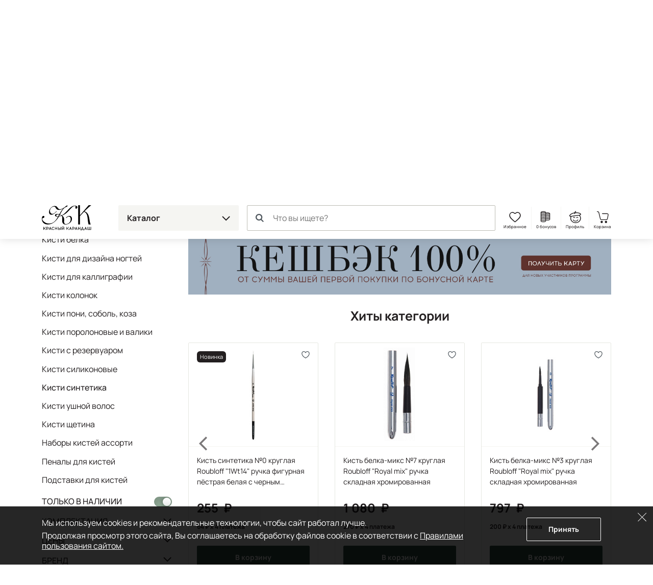

--- FILE ---
content_type: text/html; charset=UTF-8
request_url: https://krasniykarandash.ru/kisti/sintetika/-forma_kisti-veernaya/
body_size: 48437
content:
    <!DOCTYPE html>
<html lang="ru">
    <head>

        <meta charset="UTF-8">
        <meta http-equiv="X-UA-Compatible" content="IE=edge">
        <meta name="viewport" content="width=device-width, height=device-height, initial-scale=1,minimum-scale=1.0, maximum-scale=1.0, user-scalable=no">
        <meta name="format-detection" content="telephone=no">
        <meta name="format-detection" content="address=no">
        <meta name="format-detection" content="email=no">
        <link rel="icon" type="image/png" sizes="32x32" href="/favicon-32x32.png">
        <link rel="icon" type="image/png" sizes="16x16" href="/favicon-16x16.png">
        <link rel="shortcut icon" href="/favicon.ico">
        <meta name="loginza-verification" content="3fbcffe06b8140fced810caf77fc8da8">
        <meta name="google-site-verification" content="GHtFI820P_v5xg6Q05T1pR1sy2pg9npHnZkHm5HCvPY">
        <meta name="yandex-verification" content="6e9a07920d7f6c1b">
        <meta name="yandex-verification" content="6619ff05bd7a5361">
        <title>Кисти синтетика Веерная - купить в Москве, цена в интернет-магазине Красный карандаш</title><meta name="description" content="Кисти синтетика Веерная - купить в арт-маркете Красный Карандаш по доступной цене с доставкой по России. Скидки и бонусы постоянным покупателям и студентам." />
<style>@charset "UTF-8";
.widgettitle {
  background: transparent !important;
  font-weight: 700 !important;
  margin-bottom: 20px !important;
}

.rr-tabContent {
  overflow: visible !important;
}

.rr-widget {
  padding: 0 16px !important;
}
@media (min-width: 768px) {
  .rr-widget {
    padding: 0 !important;
  }
}

.rr-content .slick-dots, .rr-items .slick-dots {
  list-style: none;
  padding: 0;
  margin: 10px 0 0;
  text-align: center;
}
.rr-content .slick-dots li, .rr-items .slick-dots li {
  display: inline-block;
  margin: 0;
  padding: 8px;
}
.rr-content .slick-dots button, .rr-items .slick-dots button {
  display: block;
  width: 12px;
  height: 12px;
  background-color: transparent;
  border: 1px solid #BDBDB5;
  border-radius: 50%;
  font-size: 0;
  color: transparent;
  padding: 0;
}
.rr-content .slick-dots .slick-active button, .rr-items .slick-dots .slick-active button {
  background-color: #4E565D;
  border-color: #4E565D;
}

.rr-widget .rr-block .slick-arrow,
body main .rr-widget .slick-arrow {
  padding: 0;
  opacity: 1;
  width: 60px;
  height: unset;
  top: 0 !important;
  bottom: 0;
  background-image: none;
  margin-top: 0;
  border-radius: 0;
  border: 0;
  background-color: transparent;
  background-size: auto;
}
.rr-widget .rr-block .slick-arrow:before,
body main .rr-widget .slick-arrow:before {
  display: none;
}
.rr-widget .rr-block .slick-arrow:after,
body main .rr-widget .slick-arrow:after {
  content: "";
  position: absolute;
  top: -16px;
  bottom: 0;
  margin: auto;
  width: 28px;
  height: 28px;
  background: url(/static_files/img/header/arr-right.svg);
  background-size: contain;
  background-position: center;
  background-repeat: no-repeat;
  opacity: 0.6;
}
.rr-widget .rr-block .slick-arrow.slick-prev,
body main .rr-widget .slick-arrow.slick-prev {
  left: 0;
  background-image: linear-gradient(to right, rgba(255, 255, 255, 0.9), transparent);
  transform: none;
}
.rr-widget .rr-block .slick-arrow.slick-prev:after,
body main .rr-widget .slick-arrow.slick-prev:after {
  left: 10px;
  transform: rotate(-180deg) !important;
}
.rr-widget .rr-block .slick-arrow.slick-next,
body main .rr-widget .slick-arrow.slick-next {
  background-image: linear-gradient(to left, rgba(255, 255, 255, 0.9), transparent);
}
.rr-widget .rr-block .slick-arrow.slick-next:after,
body main .rr-widget .slick-arrow.slick-next:after {
  right: 10px;
}
.rr-widget .rr-block .rr-items,
body main .rr-widget .rr-items {
  font-family: Manrope, Arial, Helvetica, sans-serif;
  background: transparent !important;
  margin: 0 !important;
}
.rr-widget .rr-block .rr-items .rr-item-wrapper,
body main .rr-widget .rr-items .rr-item-wrapper {
  border: 1px solid #E6E7E1;
  margin-bottom: 1px;
}
.rr-widget .rr-block .rr-items .item-block-price,
body main .rr-widget .rr-items .item-block-price {
  margin-bottom: 0.35rem;
}
.rr-widget .rr-block .rr-items .item-block-price .item-old-price-value,
body main .rr-widget .rr-items .item-block-price .item-old-price-value {
  white-space: nowrap;
  font-weight: 400;
  position: relative;
  font-size: 0.85em;
  color: #231F20;
  text-decoration: none;
}
.rr-widget .rr-block .rr-items .item-block-price .item-old-price-value .rubl,
body main .rr-widget .rr-items .item-block-price .item-old-price-value .rubl {
  font-weight: inherit;
}
.rr-widget .rr-block .rr-items .item-block-price .item-old-price-value:after,
body main .rr-widget .rr-items .item-block-price .item-old-price-value:after {
  content: "";
  width: 100%;
  height: 1px;
  background: #e34551;
  position: absolute;
  left: 0;
  top: 50%;
  transform: rotate(-10deg);
}
.rr-widget .rr-block .rr-items .item-price-value,
body main .rr-widget .rr-items .item-price-value {
  font-size: 1.5rem;
  line-height: 1.5rem;
  font-weight: 700;
}
.rr-widget .rr-block .rr-items .item-price-value .rubl,
body main .rr-widget .rr-items .item-price-value .rubl {
  font-weight: inherit;
}
.rr-widget .rr-block .rr-items .info-wrapper,
body main .rr-widget .rr-items .info-wrapper {
  padding: 0.375rem;
}
.rr-widget .rr-block .rr-items .prod__footer,
body main .rr-widget .rr-items .prod__footer {
  position: absolute;
  top: 0;
  left: 0;
  margin: 0.35rem;
  background: transparent;
}
.rr-widget .rr-block .rr-items .prod__label,
body main .rr-widget .rr-items .prod__label {
  font-weight: 500;
  font-size: 12px;
  line-height: 24px;
  padding: 0 8px;
  background: #231F20;
  color: #fff;
  border-radius: 6px;
  text-transform: none;
  height: auto;
}
.rr-widget .rr-block .rr-items .prod__label.rr-label-popular,
body main .rr-widget .rr-items .prod__label.rr-label-popular {
  background: #985032;
}
.rr-widget .rr-block .rr-items .prod__label.rr-label-saleByPopular,
body main .rr-widget .rr-items .prod__label.rr-label-saleByPopular {
  background: #bd3943;
}
.rr-widget .rr-block .rr-items .rr-item,
body main .rr-widget .rr-items .rr-item {
  margin: 0 !important;
  border: 0 !important;
  box-shadow: none !important;
  padding: 0 4px;
}
.rr-widget .rr-block .rr-items .rr-item:after,
body main .rr-widget .rr-items .rr-item:after {
  display: none;
}
.rr-widget .rr-block .rr-items .item-title,
body main .rr-widget .rr-items .item-title {
  font-size: 0.75rem;
  line-height: 1rem;
  font-weight: 400;
  margin-bottom: 0.35rem;
  height: 64px;
}
.rr-widget .rr-block .rr-items .item-bottom,
body main .rr-widget .rr-items .item-bottom {
  margin: 0;
}
.rr-widget .rr-block .rr-items .item-actions,
body main .rr-widget .rr-items .item-actions {
  display: flex;
  width: 100%;
  align-items: center;
}
.rr-widget .rr-block .rr-items .prod__price--right-part,
body main .rr-widget .rr-items .prod__price--right-part {
  height: 47px;
  white-space: nowrap;
  display: flex;
  width: 100%;
  align-items: center;
}
.rr-widget .rr-block .rr-items .grid-prod__item-addcart,
body main .rr-widget .rr-items .grid-prod__item-addcart {
  display: flex;
  flex-grow: 1;
  font-size: 0.8rem;
  line-height: 1.25rem;
  background: #4E565D;
  border: 1px solid #4E565D;
  border-radius: 0.125rem;
  color: #fff;
  align-items: center;
  justify-content: center;
  font-weight: 700;
  padding: 13px 10px;
  text-decoration: none;
  white-space: nowrap;
  transition: 0.15s ease-out;
}
.rr-widget .rr-block .rr-items .grid-prod__item-addcart:hover,
body main .rr-widget .rr-items .grid-prod__item-addcart:hover {
  background: #231F20;
  border-color: #231F20;
}
.rr-widget .rr-block .rr-items .grid-prod__item-addcart:before,
body main .rr-widget .rr-items .grid-prod__item-addcart:before {
  content: "В корзину";
}
.rr-widget .rr-block .rr-items .grid-prod__item-addcart.added,
body main .rr-widget .rr-items .grid-prod__item-addcart.added {
  color: #4E565D;
  border-color: #4E565D;
  background: transparent !important;
}
.rr-widget .rr-block .rr-items .grid-prod__item-addcart.added:before,
body main .rr-widget .rr-items .grid-prod__item-addcart.added:before {
  content: "В корзине";
}
.rr-widget .rr-block .rr-items .grid-prod__item-addfav,
body main .rr-widget .rr-items .grid-prod__item-addfav {
  width: 1.4375rem;
  height: 1.4375rem;
  flex-shrink: 0;
  background-image: url(/static_files/img/prods/heart.svg);
  background-position: center center;
  background-repeat: no-repeat;
  border-radius: 50%;
  transition: background-color 0.1s ease-out;
  margin-left: 4px;
}
.rr-widget .rr-block .rr-items .grid-prod__item-addfav.added,
body main .rr-widget .rr-items .grid-prod__item-addfav.added {
  background-image: url(/static_files/img/prods/heart-fill.svg);
}
@media (min-width: 576px) {
  .rr-widget .rr-block .rr-item .prod__footer,
body main .rr-widget .rr-item .prod__footer {
    margin: 0.6rem;
  }
  .rr-widget .rr-block .rr-item .info-wrapper,
body main .rr-widget .rr-item .info-wrapper {
    padding: 0.6rem;
  }
  .rr-widget .rr-block .rr-item .item-title,
body main .rr-widget .rr-item .item-title {
    font-size: 0.875rem;
    line-height: 1.3125rem;
    height: 5.25rem;
    margin-bottom: 0.6rem;
  }
}
@media (min-width: 768px) {
  .rr-widget .rr-block .rr-item .grid-prod__item-addfav,
body main .rr-widget .rr-item .grid-prod__item-addfav {
    margin-left: 10px;
  }
  .rr-widget .rr-block .rr-item .prod__footer,
body main .rr-widget .rr-item .prod__footer {
    margin: 1rem;
  }
  .rr-widget .rr-block .rr-item .info-wrapper,
body main .rr-widget .rr-item .info-wrapper {
    padding: 1rem;
  }
  .rr-widget .rr-block .rr-item .item-title,
body main .rr-widget .rr-item .item-title {
    margin-bottom: 1rem;
  }
  .rr-widget .rr-block .rr-items .slick-arrow.slick-prev,
body main .rr-widget .rr-items .slick-arrow.slick-prev {
    left: -24px;
  }
  .rr-widget .rr-block .rr-items .slick-arrow.slick-next,
body main .rr-widget .rr-items .slick-arrow.slick-next {
    right: -24px;
  }
  .rr-widget .rr-block .rr-slider-arrow .slick-arrow.slick-prev,
body main .rr-widget .rr-slider-arrow .slick-arrow.slick-prev {
    left: -36px;
  }
  .rr-widget .rr-block .rr-slider-arrow .slick-arrow.slick-next,
body main .rr-widget .rr-slider-arrow .slick-arrow.slick-next {
    right: -36px;
  }
}
@media (min-width: 1200px) {
  .rr-widget .rr-block .rr-items,
body main .rr-widget .rr-items {
    margin: 0 -12px;
    padding: 0;
  }
  .rr-widget .rr-block .rr-items .rr-item,
body main .rr-widget .rr-items .rr-item {
    padding: 0 12px;
  }
}

body .rr-widget[data-s="59cbcf17c7d0138ec020ba1d"] .widgettitle {
  font-size: 25px;
  line-height: 30px;
}

.js-catalog-gallery img:first-child {
  display: inline-block;
}

.tmb-wrap {
  position: absolute;
  z-index: 2;
  top: 0;
  left: 0;
  right: 0;
  bottom: 0;
  width: 100%;
  height: 100%;
}

.tmb-wrap .tmb-wrap-table {
  display: table;
  height: 100%;
  width: 100%;
}

.tmb-wrap-table div {
  display: table-cell;
  height: 100%;
  border-bottom: 4px solid transparent;
  padding-top: 10px;
  -webkit-transition: all 0.25s ease;
  -o-transition: all 0.25s ease;
  transition: all 0.25s ease;
}

.tmb-wrap .tmb-wrap-table div.active {
  border-color: #4E565D;
}

.tmb-wrap .tmb-wrap-table div:first-child:last-child {
  border-color: transparent;
}

.brazzers-daddy .image-wrap {
  position: absolute;
  top: 0;
  left: 0;
  right: 0;
  bottom: 0;
  display: flex;
  align-items: center;
  justify-content: center;
  border-radius: 7px;
  background-color: #fff;
  height: 100%;
  width: 100%;
}

.brazzers-daddy .image-wrap img {
  position: absolute;
  margin: auto;
  width: auto;
}

.buy .buy__single {
  width: 100%;
}
.buy .buy__quantity {
  display: flex;
  flex-grow: 1;
  line-height: 1.25rem;
  font-size: 1rem;
  background: #15241f;
  border-radius: 0.125rem;
  color: #fff;
  align-items: center;
  justify-content: center;
  font-weight: 700;
  padding: 0.75rem 0.3rem 0.75rem 0.5rem;
}
.buy .buy__quantity .buy__cart-link {
  color: #fff;
  text-decoration: none;
}
.buy .buy__quantity .buy__cart-link:hover {
  color: #fff;
  text-decoration: none;
}
.buy .buy__quantity .buy__quantity-control {
  width: 1.2rem;
  height: 1.2rem;
  padding: 0;
  background-color: #15241f;
  border: 0;
  background-position: center;
  background-repeat: no-repeat;
  border-radius: 50%;
}
.buy .buy__quantity .buy__quantity-control.disabled {
  opacity: 0.4;
  pointer-events: none;
}
.buy .buy__quantity .buy__quantity-control:hover {
  background-color: rgba(255, 255, 255, 0.2);
}
.buy .buy__quantity .buy__quantity-control.plus {
  background-image: url(/static_files/img/prods/plus.svg);
}
.buy .buy__quantity .buy__quantity-control.minus {
  background-image: url(/static_files/img/prods/minus.svg);
}
.buy .buy__quantity .buy__quantity-value {
  width: 1.6rem;
  min-width: 1.6rem;
  line-height: 1.25rem;
  font-size: 0.9rem;
  background: #15241f;
  box-shadow: none;
  border: 0;
  color: #fff;
  text-align: center;
  flex-shrink: 0;
  padding: 1px 0;
}
.tooltip-buy .tooltip-inner {
  border-radius: 0.125rem;
  background-color: #ddd;
}
.tooltip-buy.bs-tooltip-bottom .tooltip-arrow::before, .tooltip-buy.bs-tooltip-auto[data-popper-placement^=bottom] .tooltip-arrow::before {
  border-bottom-color: #ddd;
}

.prod__left {
  margin-bottom: 1rem;
}
.prod__scale {
  position: absolute;
  width: 24px;
  height: 24px;
  background: url(/static_files/img/catalog/scale.svg) #fff center no-repeat;
  background-size: 11px 11px;
  border: 1px solid #4E565D;
  bottom: 8px;
  right: 8px;
  padding: 0;
  z-index: 2;
}
.prod__placeholder {
  height: 46px;
  flex-grow: 1;
}
.prod__wrap {
  display: flex;
  will-change: width;
  transition: width 0.25s ease;
}
.prod__wrap .buy__cart-link {
  display: none !important;
}
.prod__wrap .buy__add {
  display: none;
}
.prod__wrap .buy__tocart {
  display: block;
}
.prod__wrap .buy__tocart:first-letter {
  text-transform: capitalize;
}
.prod__wrap .installments {
  line-height: 1.3125rem;
}
.prod__wrap .installments__btn {
  width: 20px;
  height: 0.85rem;
  margin-bottom: 0.35rem;
  background: url(/static_files/img/dolyame/black2.svg) left center no-repeat;
  cursor: pointer;
  display: inline-block;
  vertical-align: middle;
}
.prod__wrap .installments__btn:hover {
  filter: brightness(0.8);
}
.prod__wrap .installments__txt {
  font-weight: 700;
  font-size: 11px;
  line-height: 1rem;
  margin-bottom: 0.35rem;
  display: inline-block;
  vertical-align: middle;
  cursor: pointer;
}
.prod__wrap .installments__txt .rubl {
  font-weight: inherit;
}
.prod__wrap .price .from {
  font-size: 0.75rem;
}
.prod__wrap .price.red {
  color: #e34551;
  margin-right: 10px;
}
.prod__wrap .price .nowrap {
  white-space: nowrap;
}
.prod__wrap .price--last {
  white-space: nowrap;
  position: relative;
  display: inline-block;
  font-size: 0.7em;
  color: #BDBDB5;
  text-decoration: line-through;
}
.prod__colors {
  margin-top: 0.375rem;
}
.prod__colors-txt {
  font-size: 0.75rem;
  margin-left: 1rem;
}
.prod__color {
  border: 1px solid #fff;
  width: 0.85rem;
  height: 0.85rem;
  border-radius: 0.25rem;
  margin-right: -0.6rem;
}
.prod__row {
  flex-grow: 1;
  display: flex;
  flex-direction: column;
  padding: 0.375rem;
}
.prod__item {
  display: flex;
  flex-direction: column;
  width: 100%;
  position: relative;
  border: 1px solid #E6E7E1;
  border-radius: 0.125rem;
}
.prod__item-header {
  position: relative;
}
.prod__item-header .prod__labels {
  display: none;
}
.prod__item-img-wrp {
  display: block;
  position: relative;
  height: 0;
  padding-bottom: 80% !important;
  border-bottom: 1px solid #F5F5F2;
}
.prod__item-img-wrp .swiper-wrapper {
  position: absolute;
}
.prod__item-img-wrp .swiper-wrapper .swiper-slide {
  display: flex;
  height: 100%;
  align-items: center;
  justify-content: center;
}
.prod__item-img-wrp .swiper-pagination.swiper-pagination-bullets {
  display: table;
  bottom: 0;
  width: auto;
  margin: 0 auto;
  left: 0;
  right: 0;
  border-spacing: 4px;
}
.prod__item-img-wrp .swiper-pagination.swiper-pagination-bullets .swiper-pagination-bullet {
  display: table-cell;
  height: 8px;
  border-radius: 50%;
  border: 1px #4E565D solid;
  background: #ffffff;
  opacity: 1;
}
.prod__item-img-wrp .swiper-pagination.swiper-pagination-bullets .swiper-pagination-bullet-active {
  background: #4E565D;
}
.prod__item-img-wrp img {
  position: absolute;
  top: 0;
  bottom: 0;
  left: 0;
  right: 0;
  max-width: 100%;
  max-height: 100%;
  margin: auto;
  width: auto;
  height: auto;
  padding: 0.6rem;
}
.prod__body {
  flex-grow: 1;
  display: flex;
  flex-direction: column;
  justify-content: space-between;
}
.prod__title {
  font-size: 0.75rem;
  line-height: 1rem;
  max-height: 4rem;
  overflow: hidden;
}
.prod__title a {
  color: #231F20;
  text-decoration: none;
  display: -webkit-box;
  -webkit-line-clamp: 3;
  -webkit-box-orient: vertical;
  overflow: hidden;
}
.prod__title a:hover {
  color: #324f45;
}
.prod__info {
  display: none;
  line-height: 1rem;
  font-size: 0.75rem;
}
.prod__info b {
  font-weight: 500;
}
.prod__info a {
  color: #231F20;
}
.prod__avail {
  font-weight: 500;
  color: #bd3943;
}
.prod__more {
  display: none;
}
.prod__right {
  position: relative;
  display: flex;
}
.prod__right .buy .buy__single {
  width: 30px;
  height: 30px;
  background: url(/static_files/img/header/cart.svg) center no-repeat;
  background-color: transparent !important;
  font-size: 0;
  padding: 0;
  border: 0;
}
.prod__to-list {
  display: inline-block;
  border: 1px solid #4E565D;
  padding: 0;
  width: 1.625rem;
  height: 1.625rem;
  background-color: #fff;
  background-image: url(/static_files/img/prods/to-list.svg);
  background-repeat: no-repeat;
  background-position: center;
  background-size: 50%;
  border-radius: 50%;
  position: absolute;
  right: 0;
  top: -44px;
  z-index: 2;
  margin-bottom: 1rem;
}
.prod__to-list.active {
  background-color: #4E565D;
  background-image: url(/static_files/img/prods/to-list-white.svg);
}
.prod__price {
  font-weight: 700;
  font-size: 1rem;
  line-height: 19px;
  margin-bottom: 0.35rem;
  margin-right: 0.35rem;
}
.prod__price .rubl {
  font-size: inherit;
  font-weight: 700;
}
.prod__price .form {
  font-size: 12px;
}
.prod__bonus {
  display: flex;
  margin: 2px 0 1rem 0;
  color: #8098B0;
  font-size: 12px;
  line-height: 12px;
  font-weight: 700;
}
.prod__bonus__icon {
  width: 8px;
  height: 12px;
  vertical-align: bottom;
}
.prod__btns {
  margin-top: 0.375rem;
}
.prod__btns .buy__cart-link {
  font-size: 0.8rem;
}
.prod__btns .btn-kk {
  background-color: #324f45;
  border-color: #324f45;
}
.prod__btns .btn-kk,
.prod__btns .btn-kk-outline {
  font-size: 0.8rem;
  line-height: 1.25rem;
  flex-grow: 1;
  padding-right: 0;
  padding-left: 0;
}
.prod__btns .buy {
  flex-grow: 1;
}
.prod__widgets {
  position: absolute;
  top: 10px;
  right: 10px;
  flex-shrink: 0;
  display: flex;
  flex-direction: column;
  justify-content: center;
  align-items: center;
  margin-left: 0.5rem;
  z-index: 2;
}
.prod__compare {
  width: 1.4375rem;
  height: 1.4375rem;
  background-image: url(/static_files/img/prods/compare.svg);
  background-position: center center;
  background-repeat: no-repeat;
  border-radius: 50%;
  transition: background-color 0.1s ease-out;
}
.prod__list {
  width: 1.4375rem;
  height: 1.4375rem;
  background-image: url(/static_files/img/prods/to-list.svg);
  background-position: center center;
  background-repeat: no-repeat;
  background-size: 68%;
  border-radius: 50%;
  transition: background-color 0.1s ease-out;
  flex-grow: 0;
}
.prod__fav {
  width: 1.4375rem;
  height: 1.4375rem;
  background-image: url(/static_files/img/prods/heart-white.svg);
  background-position: center center;
  background-repeat: no-repeat;
  border-radius: 50%;
  transition: background-color 0.1s ease-out;
}
.prod__fav.added {
  background-image: url(/static_files/img/prods/heart-fill-green.svg);
}
.prod__labels {
  position: absolute;
  top: 0;
  margin-top: 0.375rem;
  margin-right: 40px;
  z-index: 1;
}
.prod__label {
  margin: 0 2px 0.375rem 0;
  border-radius: 0.375rem;
  padding: 0 0.375rem;
  font-size: 11px;
  line-height: 1.375rem;
  background: #8fa895;
  display: inline-block;
  color: #fff;
  vertical-align: top;
  white-space: nowrap;
}
.prod__label--lot {
  background: #4E543D;
}
.prod__label--ucenka {
  background-color: #829184;
}
.prod__label--month {
  background-color: #856855;
}
.prod__label--new {
  background-color: #231F20;
}
.prod__label--hit {
  background-color: #D5444F;
}
.prod__label--action {
  background-color: #8D9FA4;
}
.prod__label--sale {
  background-color: #601420;
}
.prod__pack {
  display: inline-block;
  width: 1.375rem;
  height: 1.375rem;
  background: url(/static_files/img/prods/flake.svg) center no-repeat;
}

.catalog .prod__right .buy .buy__cart-link {
  display: none !important;
}
.catalog .prod__right .buy .buy__quantity {
  background: transparent;
  border: 1px solid #4E565D;
  padding: 4px;
  border-radius: 17px;
  max-width: 73px;
}
.catalog .prod__right .buy .buy__quantity .buy__quantity-value {
  background: transparent;
  color: #231F20;
}
.catalog .prod__right .buy .buy__quantity .buy__quantity-control {
  margin: 0;
}
.catalog .prod__right .buy .buy__quantity .buy__quantity-control:hover {
  background-color: #bdbdb5;
  color: #fff;
}

.catalog--line .prods:not(.prod__slider) .prod__container {
  position: absolute;
  top: 0;
  bottom: 0;
  left: 0;
  right: 0;
}
.catalog--line .prods:not(.prod__slider) .prod__image {
  position: absolute;
  top: 0;
  bottom: 0;
  left: 0;
  right: 0;
}
.catalog--line .prods:not(.prod__slider) .prod__wrap {
  width: 100%;
}
.catalog--line .prods:not(.prod__slider) .prod__wrap .installments__btn {
  display: inline-block;
  vertical-align: middle;
}
.catalog--line .prods:not(.prod__slider) .prod__wrap .installments__txt {
  display: inline-block;
  vertical-align: middle;
}
.catalog--line .prods:not(.prod__slider) .prod__item {
  flex-direction: row;
}
.catalog--line .prods:not(.prod__slider) .prod__item .buy, .catalog--line .prods:not(.prod__slider) .prod__item .btn-kk-outline, .catalog--line .prods:not(.prod__slider) .prod__item .buy__subscr {
  max-width: 13rem;
  min-width: 13rem;
}
.catalog--line .prods:not(.prod__slider) .prod__item-header {
  width: 33.3333%;
  margin-right: 1rem;
  flex-shrink: 0;
}
.catalog--line .prods:not(.prod__slider) .prod__item-img-wrp {
  border-bottom: 0;
  border-right: 1px solid #F5F5F2;
  height: 100%;
  padding-bottom: 0 !important;
}
.catalog--line .prods:not(.prod__slider) .prod__row {
  padding: 1rem 1rem 0.625rem 0;
}
.catalog--line .prods:not(.prod__slider) .prod__body {
  padding: 0;
  display: flex;
  flex-direction: row;
}
.catalog--line .prods:not(.prod__slider) .prod__left {
  width: 60%;
  padding-right: 1rem;
  margin-bottom: 0;
}
.catalog--line .prods:not(.prod__slider) .prod__right {
  order: 1;
  text-align: right;
  width: 40%;
  flex-direction: column;
}
.catalog--line .prods:not(.prod__slider) .prod__price {
  display: block;
}
.catalog--line .prods:not(.prod__slider) .prod__labels {
  position: static;
}
.catalog--line .prods:not(.prod__slider) .prod__to-list {
  position: static;
}
.catalog--line .prods:not(.prod__slider) .prod__info {
  display: block;
}
.catalog--line .prods:not(.prod__slider) .prod__btns {
  flex-direction: row-reverse;
}
.catalog--line .prods:not(.prod__slider) .prod__widgets {
  margin: 0 0.5rem 0 0;
  flex-grow: 1;
  justify-content: flex-start;
  flex-direction: row;
  left: 10px;
  right: 10px;
  top: 10px;
}
.catalog--line .prods:not(.prod__slider) .prod__incart {
  display: inline;
}
@media (max-width: 575px) {
  .catalog--line .prods:not(.prod__slider) .prod__body {
    flex-direction: column-reverse;
  }
  .catalog--line .prods:not(.prod__slider) .prod__row .prod__labels {
    display: none;
  }
  .catalog--line .prods:not(.prod__slider) .prod__right {
    width: 100%;
    text-align: left;
  }
  .catalog--line .prods:not(.prod__slider) .prod__left {
    width: 100%;
    flex-grow: 1;
  }
  .catalog--line .prods:not(.prod__slider) .prod__btns {
    flex-direction: row;
  }
  .catalog--line .prods:not(.prod__slider) .prod__widgets {
    margin: 0 0 0 0.5rem;
    justify-content: flex-end;
    flex-grow: 0;
  }
  .catalog--line .prods:not(.prod__slider) .prod__container {
    display: flex;
    flex-direction: column;
  }
  .catalog--line .prods:not(.prod__slider) .prod__image {
    position: relative;
    flex-grow: 1;
  }
  .catalog--line .prods:not(.prod__slider) .prod__item-header {
    width: 50%;
  }
  .catalog--line .prods:not(.prod__slider) .prod__item-header .prod__labels {
    display: block;
    margin: 0;
    padding: 0.625rem 0.625rem 0.25rem 0.625rem;
  }
  .catalog--line .prods:not(.prod__slider) .prod__item .buy__subscr, .catalog--line .prods:not(.prod__slider) .prod__item .prod__item-addcart {
    min-width: unset;
    flex-grow: 1;
  }
}

.catalog .buy__subscribe-abs {
  display: none;
}

@media (min-width: 576px) {
  .prod__wrap .buy {
    justify-content: flex-end !important;
  }
  .prod__wrap .buy__cart-link {
    display: block !important;
  }
  .prod__wrap .buy__add {
    display: none;
  }
  .prod__wrap .buy__tocart {
    display: block;
  }
  .prod__wrap .buy__tocart:first-letter {
    text-transform: capitalize;
  }
  .prod__wrap .installments__txt {
    font-size: 0.75rem;
  }
  .prod__row {
    padding: 0.6rem;
  }
  .prod__incart {
    display: inline;
  }
  .prod__widgets {
    flex-direction: row;
  }
  .prod__compare {
    width: 1.7rem;
    height: 1.7rem;
  }
  .prod__compare:hover {
    background-color: #E6E7E1;
  }
  .prod__list {
    width: 1.7rem;
    height: 1.7rem;
    background-size: 62%;
  }
  .prod__list:hover {
    background-color: #E6E7E1;
  }
  .prod__fav {
    width: 1.7rem;
    height: 1.7rem;
  }
  .prod__fav:hover {
    background-color: #E6E7E1;
  }
  .prod__btns {
    margin-top: 0.6rem;
  }
  .prod__labels {
    margin-top: 0.6rem;
  }
  .prod__title {
    font-size: 0.875rem;
    line-height: 1.3125rem;
    max-height: 5.25rem;
  }
}
@media (min-width: 768px) {
  .prod__colors {
    margin-top: 1rem;
  }
  .prod__colors-txt {
    font-size: 0.85rem;
  }
  .prod__color {
    width: 1.125rem;
    height: 1.125rem;
    border-radius: 0.25rem;
    margin-right: -0.6rem;
  }
  .prod__wrap .installments {
    margin-bottom: 0.5rem;
  }
  .prod__wrap .installments__btn {
    display: inline-block;
    vertical-align: middle;
  }
  .prod__wrap .installments__txt {
    display: inline-block;
    vertical-align: middle;
  }
  .prod__row {
    padding: 1rem;
  }
  .prod__right {
    position: static;
  }
  .prod__labels {
    margin-top: 1rem;
  }
  .prod__price {
    font-size: 1.5rem;
    line-height: 1.5rem;
    margin-bottom: 1rem;
  }
  .prod__price .price .from {
    font-size: 0.875rem;
  }
  .prod__bonus {
    font-size: 20px;
    line-height: 20px;
  }
  .prod__bonus__icon {
    width: 14px;
    height: 20px;
  }
  .prod__quantity {
    font-size: 0.9rem;
  }
  .prod__btns {
    margin-top: 1rem;
  }
  .prod__btns .buy__cart-link {
    font-size: 0.9rem;
  }
  .prod__btns .btn-kk,
.prod__btns .btn-kk-outline {
    font-size: 0.9rem;
  }
  .prod__to-list {
    width: 2.375rem;
    height: 2.375rem;
    top: 0.5rem;
    right: 0.5rem;
    background-size: auto;
  }
}
@media (min-width: 1480px) {
  .catalog .buy__subscribe-abs {
    display: inline;
  }

  .prod__control {
    width: 1.5rem;
    height: 1.5rem;
  }
}
.home__pic {
  background-position: center;
  background-size: cover;
  background-repeat: no-repeat;
  border-radius: 12px;
  margin-bottom: 12px;
  transition: filter 0.2s ease-out;
}
.home__pic:after {
  content: "";
  display: block;
  padding-bottom: 60%;
}
.home__slider {
  border-radius: 12px;
  overflow: hidden;
}
.home__slider:not(.lightSlider) > div {
  display: none;
}
.home__slider:not(.lightSlider) > div:first-child {
  display: block;
}
.home__slider .home__slide {
  display: block;
  background-position: center;
  background-repeat: no-repeat;
  background-size: cover;
  position: relative;
  -webkit-perspective: 2000;
  -webkit-backface-visibility: hidden;
  border-radius: 14px;
}
.home__slider .home__slide.slick-active {
  z-index: 1;
}
.home__slider .home__slide:after {
  content: "";
  display: block;
  padding-bottom: 34%;
}
@media (max-width: 767px) {
  .home__slider .home__slide:after {
    padding-bottom: 108%;
  }
}
.home__section .home__promo {
  height: auto !important;
}
.home__section .home__promo:not(.lightSlider) {
  display: flex !important;
  flex-flow: row wrap;
  margin: 0 -12px;
  overflow: hidden;
}
.home__section .home__promo:not(.lightSlider) > div {
  width: 25%;
  padding: 0 12px;
}
.home__section .home__promo:not(.lightSlider) > div:nth-child(4) ~ div {
  display: none;
}
.home__section .home__promo .home__action {
  padding: 0 !important;
  display: block;
  font-weight: 500;
  font-size: 18px;
  line-height: 24px;
  color: #231F20;
  flex-shrink: 0;
  text-decoration: none;
  position: relative;
}
.home__section .home__promo .home__action:hover {
  color: #e34551;
}
.home__section .home__promo .home__action:hover .home__pic {
  filter: saturate(1.8) brightness(1.1);
}
@media (max-width: 767px) {
  .home__section .home__slider.slick-slider .slick-dots {
    position: static;
  }
  .home__section .home__slider.slick-slider .slick-dots button {
    border-color: #4E565D;
  }
  .home__section .home__slider.slick-slider .slick-dots .slick-active button {
    border-color: #4E565D;
    background: #4E565D;
  }
}
@media (min-width: 1550px) {
  .home__promo.slick-slider .slick-arrow {
    top: 110px;
  }
}

.is-mobile .home__carousel {
  padding: 0;
}
.is-mobile .home__carousel .slick-track {
  display: flex;
}
.is-mobile .home__carousel .slick-list {
  margin: 0 -15px;
}
.is-mobile .home__carousel .slick-list .slick-slide {
  margin-right: 15px;
}
.is-mobile .home__carousel .slick-list a {
  font-weight: 500;
  font-size: 16px;
  line-height: 24px;
  color: #231F20;
  text-decoration: none;
}
.is-mobile .home__carousel .slick-list a:hover .home__name,
.is-mobile .home__carousel .slick-list a:active .home__name {
  color: #e34551;
}
@media (max-width: 767px) {
  .is-mobile .home__carousel .slick-list {
    padding: 0 20% 0 0;
    margin: 0;
  }
  .is-mobile .home__carousel .slick-list .slick-slide {
    margin-right: 15px;
  }
  .is-mobile .home__carousel .slick-list .slick-slide .home__img:before {
    padding-bottom: 60%;
  }
  .is-mobile .home__carousel .slick-arrow {
    display: none;
  }
}
@media (min-width: 768px) {
  .is-mobile .home__carousel .home__img:before {
    padding-bottom: 60%;
  }
  .is-mobile .home__carousel .slick-arrow {
    top: 0;
    bottom: 0;
    width: 70px;
    opacity: 1;
    border-radius: 0;
    border: 0;
    transform: none;
    height: auto;
    margin-top: 0;
  }
  .is-mobile .home__carousel .slick-arrow:before {
    content: "";
    position: absolute;
    bottom: 70px;
    margin: auto;
    width: 28px;
    height: 28px;
    background: url(/static_files/img/header/arr-right.svg) center no-repeat;
    background-size: contain;
    opacity: 0.6;
    transform: none;
  }
  .is-mobile .home__carousel .slick-arrow:hover:before {
    opacity: 1;
  }
  .is-mobile .home__carousel .slick-prev {
    left: -1px;
    background-image: linear-gradient(to right, #fff 4px, rgba(255, 255, 255, 0.6), transparent);
  }
  .is-mobile .home__carousel .slick-prev:before {
    left: 8px;
    transform: rotate(180deg);
  }
  .is-mobile .home__carousel .slick-next {
    right: -1px;
    background-image: linear-gradient(to left, #fff 4px, rgba(255, 255, 255, 0.6), transparent);
  }
  .is-mobile .home__carousel .slick-next:before {
    right: 8px;
  }
}
</style>


<link href="/bitrix/js/intranet/intranet-common.min.css?172659201061199" type="text/css"  rel="stylesheet" >
<link href="/bitrix/js/ui/design-tokens/dist/ui.design-tokens.min.css?172211488423463" type="text/css"  rel="stylesheet" >
<link href="/bitrix/js/ui/fonts/opensans/ui.font.opensans.min.css?17146210222320" type="text/css"  rel="stylesheet" >
<link href="/bitrix/js/main/popup/dist/main.popup.bundle.min.css?175852151028056" type="text/css"  rel="stylesheet" >
<link href="/bitrix/js/dalliservicecom.delivery/css/dalliservicecom.css?17314405852873" type="text/css"  rel="stylesheet" >
<link href="/bitrix/css/podeli.bnpl/style.css?172120830838549" type="text/css"  rel="stylesheet" >
<link href="/bitrix/cache/css/s1/red2018/page_0b3b73bee8135514fedb412c4063f033/page_0b3b73bee8135514fedb412c4063f033_v1.css?176433746967106" type="text/css"  rel="stylesheet" >
<link href="/bitrix/cache/css/s1/red2018/template_3d2c20844597203a7c4aadc6fed7ce23/template_3d2c20844597203a7c4aadc6fed7ce23_v1.css?1764337458579455" type="text/css"  data-template-style="true" rel="stylesheet" >
<script>if(!window.BX)window.BX={};if(!window.BX.message)window.BX.message=function(mess){if(typeof mess==='object'){for(let i in mess) {BX.message[i]=mess[i];} return true;}};</script>
<script>(window.BX||top.BX).message({"JS_CORE_LOADING":"Загрузка...","JS_CORE_NO_DATA":"- Нет данных -","JS_CORE_WINDOW_CLOSE":"Закрыть","JS_CORE_WINDOW_EXPAND":"Развернуть","JS_CORE_WINDOW_NARROW":"Свернуть в окно","JS_CORE_WINDOW_SAVE":"Сохранить","JS_CORE_WINDOW_CANCEL":"Отменить","JS_CORE_WINDOW_CONTINUE":"Продолжить","JS_CORE_H":"ч","JS_CORE_M":"м","JS_CORE_S":"с","JSADM_AI_HIDE_EXTRA":"Скрыть лишние","JSADM_AI_ALL_NOTIF":"Показать все","JSADM_AUTH_REQ":"Требуется авторизация!","JS_CORE_WINDOW_AUTH":"Войти","JS_CORE_IMAGE_FULL":"Полный размер"});</script>

<script src="/bitrix/js/main/core/core.min.js?1758523319229643"></script>

<script>BX.Runtime.registerExtension({"name":"main.core","namespace":"BX","loaded":true});</script>
<script>BX.setJSList(["\/bitrix\/js\/main\/core\/core_ajax.js","\/bitrix\/js\/main\/core\/core_promise.js","\/bitrix\/js\/main\/polyfill\/promise\/js\/promise.js","\/bitrix\/js\/main\/loadext\/loadext.js","\/bitrix\/js\/main\/loadext\/extension.js","\/bitrix\/js\/main\/polyfill\/promise\/js\/promise.js","\/bitrix\/js\/main\/polyfill\/find\/js\/find.js","\/bitrix\/js\/main\/polyfill\/includes\/js\/includes.js","\/bitrix\/js\/main\/polyfill\/matches\/js\/matches.js","\/bitrix\/js\/ui\/polyfill\/closest\/js\/closest.js","\/bitrix\/js\/main\/polyfill\/fill\/main.polyfill.fill.js","\/bitrix\/js\/main\/polyfill\/find\/js\/find.js","\/bitrix\/js\/main\/polyfill\/matches\/js\/matches.js","\/bitrix\/js\/main\/polyfill\/core\/dist\/polyfill.bundle.js","\/bitrix\/js\/main\/core\/core.js","\/bitrix\/js\/main\/polyfill\/intersectionobserver\/js\/intersectionobserver.js","\/bitrix\/js\/main\/lazyload\/dist\/lazyload.bundle.js","\/bitrix\/js\/main\/polyfill\/core\/dist\/polyfill.bundle.js","\/bitrix\/js\/main\/parambag\/dist\/parambag.bundle.js"]);
</script>
<script>BX.Runtime.registerExtension({"name":"pull.protobuf","namespace":"BX","loaded":true});</script>
<script>BX.Runtime.registerExtension({"name":"rest.client","namespace":"window","loaded":true});</script>
<script>(window.BX||top.BX).message({"pull_server_enabled":"Y","pull_config_timestamp":1758521467,"shared_worker_allowed":"Y","pull_guest_mode":"Y","pull_guest_user_id":-73753101,"pull_worker_mtime":1758521010});(window.BX||top.BX).message({"PULL_OLD_REVISION":"Для продолжения корректной работы с сайтом необходимо перезагрузить страницу."});</script>
<script>BX.Runtime.registerExtension({"name":"pull.client","namespace":"BX","loaded":true});</script>
<script>BX.Runtime.registerExtension({"name":"pull","namespace":"window","loaded":true});</script>
<script>BX.Runtime.registerExtension({"name":"jquery2","namespace":"window","loaded":true});</script>
<script>BX.Runtime.registerExtension({"name":"mango_statistic","namespace":"window","loaded":true});</script>
<script>BX.Runtime.registerExtension({"name":"mm_widget","namespace":"window","loaded":true});</script>
<script>BX.Runtime.registerExtension({"name":"fx","namespace":"window","loaded":true});</script>
<script>BX.Runtime.registerExtension({"name":"intranet.design-tokens.bitrix24","namespace":"window","loaded":true});</script>
<script>BX.Runtime.registerExtension({"name":"ui.design-tokens","namespace":"window","loaded":true});</script>
<script>BX.Runtime.registerExtension({"name":"ui.fonts.opensans","namespace":"window","loaded":true});</script>
<script>BX.Runtime.registerExtension({"name":"main.popup","namespace":"BX.Main","loaded":true});</script>
<script>BX.Runtime.registerExtension({"name":"popup","namespace":"window","loaded":true});</script>
<script>BX.Runtime.registerExtension({"name":"jquery3","namespace":"window","loaded":true});</script>
<script>(window.BX||top.BX).message({"SIMAI_MODULE_NOT_FOUND":"Модуль \u0026laquo;SIMAI: Составное свойство\u0026raquo; не найден","SIMAI_MODULE_INSTALLED":"Модуль \u0026laquo;SIMAI: Составное свойство\u0026raquo; установлен","SIMAI_MODULE_DEMO":"Модуль \u0026laquo;SIMAI: Составное свойство\u0026raquo; модуль работает в демо-режиме (вы можете купить версию без ограничений в Маркетплейсе)","SIMAI_MODULE_DEMO_EXPIRED":"Модуль \u0026laquo;SIMAI: Составное свойство\u0026raquo; срок работы демо-режима модуля истек","SMCP_COMPLEX_PROP":"Составное свойство","SMCP_COMPLEX_PROP_LIST":"составное свойство","SMCP_SELECT_SUBPROPS":"Выбор обычных свойств для составного свойства","SMCP_PROP_NUM":"Свойство №","SMCP_PROP_REQ":"обязательное","SMCP_DEL_CVAL":"Удалить это составное значение","SMCP_ADD_CVAL":"Добавить составное значение","SMCP_REQ_EMPTY":"Для составного значения не задано необходимое свойство ","CHOOZE":"ВЫБРАТЬ","CONFIRM_CHOOZE":"Подтвердить выбор","ADDITIONAL":"Дополнительно","ORDERS_UPDATE":"Заказы успешно обновлены","ORDERS_UPDATE_ERROR":"Что-то пошло не так. Попробуйте позже!","PVZ_UPDATE":"Список ПВЗ успешно обновлен!","PVZ_UPDATE_ERROR":"Что-то пошло не так. Попробуйте позже!","PVZ_WRITE_SUCCESS":"\u003Cdiv style=\u0027text-align: center\u0027\u003EАдрес ПВЗ записан в поле \u003Cbr\u003E\u0022Адрес доставки\u0022 блока \u0022Покупатель\u0022\u003C\/div\u003E","PVZ_FITTING":"Примерочная","PVZ_YES":"Есть","ORDER_ADDRESS":"Адрес","ORDER_PVZ":"ПВЗ","TOWN":"г","NOT_SELECTED":"Не выбран","HINT_ADDRESS":"Адрес получателя (обязательный параметр)","HINT_PVZ":"Адрес пункта выдачи заказа","LENINGRAD":"Санкт-Петербург","MOSCOW":"Москва"});</script>
<script>BX.Runtime.registerExtension({"name":"dalliservicecom","namespace":"window","loaded":true});</script>
<script>BX.Runtime.registerExtension({"name":"podeli_bnpl_frontend","namespace":"window","loaded":true});</script>
<script>(window.BX||top.BX).message({"LANGUAGE_ID":"ru","FORMAT_DATE":"DD.MM.YYYY","FORMAT_DATETIME":"DD.MM.YYYY HH:MI:SS","COOKIE_PREFIX":"BITRIX_SM","SERVER_TZ_OFFSET":"10800","UTF_MODE":"Y","SITE_ID":"s1","SITE_DIR":"\/","USER_ID":"","SERVER_TIME":1766127281,"USER_TZ_OFFSET":0,"USER_TZ_AUTO":"Y","bitrix_sessid":"43d8440cc3399b6a6e5976abacc87803"});</script>


<script  src="/bitrix/cache/js/s1/red2018/kernel_main/kernel_main_v1.js?1764777600171158"></script>
<script src="/bitrix/js/pull/protobuf/protobuf.min.js?172659182476433"></script>
<script src="/bitrix/js/pull/protobuf/model.min.js?172659182414190"></script>
<script src="/bitrix/js/rest/client/rest.client.min.js?17265918339240"></script>
<script src="/bitrix/js/pull/client/pull.client.min.js?175852101149849"></script>
<script src="/bitrix/js/main/jquery/jquery-2.2.4.min.js?171462104085578"></script>
<script src="/bitrix/js/main/popup/dist/main.popup.bundle.min.js?176425483067480"></script>
<script src="/bitrix/js/main/jquery/jquery-3.6.0.min.js?171462104089501"></script>
<script src="/bitrix/js/dalliservicecom.delivery/dalliservicecom.js?173144058512070"></script>
<script src="/bitrix/js/podeli.bnpl/script.js?172120830898101"></script>
<script>BX.setJSList(["\/bitrix\/js\/main\/core\/core_fx.js","\/bitrix\/js\/main\/session.js","\/bitrix\/js\/main\/pageobject\/dist\/pageobject.bundle.js","\/bitrix\/js\/main\/core\/core_window.js","\/bitrix\/js\/main\/date\/main.date.js","\/bitrix\/js\/main\/core\/core_date.js","\/bitrix\/js\/main\/utils.js","\/bitrix\/js\/main\/rating_like.js","\/bitrix\/js\/main\/core\/core_tooltip.js","\/local\/templates\/red2018\/components\/ameton\/catalog.smart.filter\/karandash\/script.js","\/local\/components\/ameton\/catalog.list\/templates\/.default\/script.js","\/static_files\/js\/comp_catalog.js","\/local\/modules\/mango.statistic\/js\/statistic.js","\/local\/modules\/mango.messages\/js\/widget.js","\/local\/modules\/mango.messages\/js\/slideout.js","\/static_files\/js\/svg.js","\/static_files\/js\/MangoForm.js","\/local\/components\/a114u\/form\/templates\/.default\/script.js","\/static_files\/js\/air-datepicker\/js\/datepicker.js","\/static_files\/lib\/jquery\/jquery-3.2.1.min.js","\/static_files\/lib\/waypoints\/jquery.waypoints.min.js","\/static_files\/lib\/overlay_scrollbars\/script.js","\/static_files\/js\/MangoModalManager.js","\/static_files\/js\/bootstrap.bundle.js","\/static_files\/js\/MangoErrorReporter.js","\/static_files\/js\/MangoAmountControl.js","\/static_files\/js\/MangoBasketControl.js","\/static_files\/_refactor\/lib\/oscrollbar\/jquery.overlayScrollbars.min.js","\/static_files\/lib\/slick\/slick.min.js","\/static_files\/js\/header.js","\/static_files\/js\/favorites.js","\/static_files\/js\/tools.js","\/static_files\/js\/comp_cart_mini.js","\/static_files\/js\/comp_basket_product.js","\/static_files\/js\/bonus_labels.js","\/static_files\/_refactor\/lib\/fancybox3\/jquery.fancybox3.min.js","\/static_files\/_refactor\/lib\/magnefic\/jquery.magnific-popup.min.js","\/static_files\/_refactor\/lib\/jquerycookie\/jquery.cookie.js","\/static_files\/_refactor\/lib\/noui\/nouislider.min.js","\/static_files\/_refactor\/lib\/noui\/wNumb.js","\/static_files\/_refactor\/js\/lazyload.js","\/static_files\/_refactor\/lib\/Brazzers-Carousel\/jQuery.Brazzers-Carousel.js","\/static_files\/_refactor\/lib\/formstyler\/jquery.formstyler.min.js","\/static_files\/_refactor\/lib\/andr-04-inputmask-multi-ede823e\/js\/jquery.inputmask-multi.js","\/static_files\/_refactor\/js\/tools.js","\/static_files\/_refactor\/js\/sliders.js","\/static_files\/_refactor\/js\/catalog.js","\/static_files\/_refactor\/js\/cart.js","\/static_files\/_refactor\/js\/buy_1_click.js","\/static_files\/_refactor\/js\/menu.js","\/static_files\/_refactor\/js\/forms.js","\/static_files\/_refactor\/js\/common.js","\/static_files\/_refactor\/js\/user.js","\/static_files\/_refactor\/js\/comments.js","\/static_files\/_refactor\/js\/geo.js","\/static_files\/_refactor\/js\/bonus.js","\/static_files\/_refactor\/js\/lists.js","\/static_files\/js\/kealabs.js","\/static_files\/js\/gtm.js","\/static_files\/js\/retailrocket.js","\/static_files\/js\/cityads.js","\/static_files\/js\/datalayer.js"]);</script>
<script>BX.setCSSList(["\/local\/templates\/red2018\/components\/ameton\/catalog.smart.filter\/karandash\/style.css","\/static_files\/css\/comp_catalog.css","\/local\/modules\/mango.messages\/css\/widget.css","\/static_files\/css\/fontawesome.css","\/static_files\/js\/air-datepicker\/css\/datepicker.css","\/local\/components\/a114u\/form\/templates\/.default\/style.css","\/static_files\/css\/custom_bootstrap.css","\/static_files\/css\/base.css","\/static_files\/css\/comp_header.css","\/static_files\/css\/comp_footer.css","\/static_files\/css\/comp_product_slider.css","\/static_files\/css\/core.css","\/static_files\/_refactor\/lib\/fancybox3\/jquery.fancybox3.min.css","\/static_files\/_refactor\/lib\/magnefic\/magnific-popup.css","\/static_files\/_refactor\/lib\/oscrollbar\/OverlayScrollbars.min.css","\/static_files\/lib\/slick\/slick.css","\/static_files\/_refactor\/lib\/noui\/nouislider.min.css","\/static_files\/_refactor\/lib\/formstyler\/jquery.formstyler.css","\/static_files\/_refactor\/lib\/Brazzers-Carousel\/jQuery.Brazzers-Carousel.css","\/static_files\/_refactor\/css\/system.css","\/static_files\/_refactor\/css\/styles-all.css"]);</script>
<script>
					(function () {
						"use strict";

						var counter = function ()
						{
							var cookie = (function (name) {
								var parts = ("; " + document.cookie).split("; " + name + "=");
								if (parts.length == 2) {
									try {return JSON.parse(decodeURIComponent(parts.pop().split(";").shift()));}
									catch (e) {}
								}
							})("BITRIX_CONVERSION_CONTEXT_s1");

							if (cookie && cookie.EXPIRE >= BX.message("SERVER_TIME"))
								return;

							var request = new XMLHttpRequest();
							request.open("POST", "/bitrix/tools/conversion/ajax_counter.php", true);
							request.setRequestHeader("Content-type", "application/x-www-form-urlencoded");
							request.send(
								"SITE_ID="+encodeURIComponent("s1")+
								"&sessid="+encodeURIComponent(BX.bitrix_sessid())+
								"&HTTP_REFERER="+encodeURIComponent(document.referrer)
							);
						};

						if (window.frameRequestStart === true)
							BX.addCustomEvent("onFrameDataReceived", counter);
						else
							BX.ready(counter);
					})();
				</script>
<script>BX.bind(window, "load", function(){BX.PULL.start();});</script>
<script type="text/javascript">var MangoVars = {"SESSID":"43d8440cc3399b6a6e5976abacc87803","USER_ID":0,"SITE_DOMAIN":"krasniykarandash.ru","DOLYAME_PAY_SYSTEM_ID":21,"PODELI_PAY_SYSTEM_ID":22,"SPLIT_PAY_SYSTEM_ID":23,"EGIFT_PAY_SYSTEM_ID":28,"RBS_PAY_SYSTEM_ID":9,"ORDER_MIN_SUMM_UR":1000,"DEFAULT_ERROR_MSG":"\u0427\u0442\u043e-\u0442\u043e \u043f\u043e\u0448\u043b\u043e \u043d\u0435 \u0442\u0430\u043a... \u041f\u0440\u0438\u043d\u043e\u0441\u0438\u043c \u0441\u0432\u043e\u0438 \u0438\u0437\u0432\u0438\u043d\u0435\u043d\u0438\u044f. \u041f\u043e\u0436\u0430\u043b\u0443\u0439\u0441\u0442\u0430, \u043f\u043e\u0437\u0432\u043e\u043d\u0438\u0442\u0435 \u043d\u0430\u043c \u043f\u043e \u0442\u0435\u043b\u0435\u0444\u043e\u043d\u0443. \u0412\u0430\u043c \u043e\u0431\u044f\u0437\u0430\u0442\u0435\u043b\u044c\u043d\u043e \u043f\u043e\u043c\u043e\u0433\u0443\u0442.","PAGE_TYPE":"category","PROD_ITEMS":{"542849":{"ID":"542849","PRICE":"477.00"},"542850":{"ID":"542850","PRICE":"402.00"},"577031":{"ID":"577031","PRICE":"136.00"},"577032":{"ID":"577032","PRICE":"181.00"},"577033":{"ID":"577033","PRICE":"231.00"},"577034":{"ID":"577034","PRICE":"310.00"},"586593":{"ID":"586593","PRICE":"211.00"},"586594":{"ID":"586594","PRICE":"243.00"},"586595":{"ID":"586595","PRICE":"266.00"},"586596":{"ID":"586596","PRICE":"306.00"},"586660":{"ID":"586660","PRICE":"196.00"},"586661":{"ID":"586661","PRICE":"231.00"},"586662":{"ID":"586662","PRICE":"291.00"},"586663":{"ID":"586663","PRICE":"361.00"},"586664":{"ID":"586664","PRICE":"411.00"},"593507":{"ID":"593507","PRICE":"193.00"},"593508":{"ID":"593508","PRICE":"234.00"},"593938":{"ID":"593938","PRICE":"298.00"},"593939":{"ID":"593939","PRICE":"153.00"},"593940":{"ID":"593940","PRICE":"166.00"},"594043":{"ID":"594043","PRICE":"160.00"},"594044":{"ID":"594044","PRICE":"237.00"},"594286":{"ID":"594286","PRICE":"329.00"},"594290":{"ID":"594290","PRICE":"314.00"},"594421":{"ID":"594421","PRICE":"188.00"},"594747":{"ID":"594747","PRICE":"252.00"},"594755":{"ID":"594755","PRICE":"244.00"},"594777":{"ID":"594777","PRICE":"201.00"},"594834":{"ID":"594834","PRICE":"216.00"},"594966":{"ID":"594966","PRICE":"239.00"},"617500":{"ID":"617500","PRICE":"226.00"},"617501":{"ID":"617501","PRICE":"149.00"},"617502":{"ID":"617502","PRICE":"164.00"},"638339":{"ID":"638339","PRICE":"379.00"},"641344":{"ID":"641344","PRICE":"217.00"},"645019":{"ID":"645019","PRICE":"146.00"},"645020":{"ID":"645020","PRICE":"176.00"},"663154":{"ID":"663154","PRICE":"197.00"},"702502":{"ID":"702502","PRICE":"273.00"},"702514":{"ID":"702514","PRICE":"138.00"},"702520":{"ID":"702520","PRICE":"205.00"},"702524":{"ID":"702524","PRICE":"259.00"},"702529":{"ID":"702529","PRICE":"296.00"},"707630":{"ID":"707630","PRICE":"315.00"},"707646":{"ID":"707646","PRICE":"155.00"},"707659":{"ID":"707659","PRICE":"181.00"},"707666":{"ID":"707666","PRICE":"236.00"},"707671":{"ID":"707671","PRICE":"288.00"},"724807":{"ID":"724807","PRICE":"284.00"},"793310":{"ID":"793310","PRICE":"176.00"},"793311":{"ID":"793311","PRICE":"260.00"},"793312":{"ID":"793312","PRICE":"325.00"},"861803":{"ID":"861803","PRICE":"442.00"},"890218":{"ID":"890218","PRICE":"610.00"}},"IS_MOBILE":false,"FAVORITES":[],"GEO_CITY":"\u041c\u043e\u0441\u043a\u0432\u0430","IS_SHOW_FORM_BIRTHDAY":false};
</script>



<script  src="/bitrix/cache/js/s1/red2018/template_adc03b3ebf9de366dd9b6c7f69ad4f73/template_adc03b3ebf9de366dd9b6c7f69ad4f73_v1.js?17643374581138062"></script>
<script  src="/bitrix/cache/js/s1/red2018/page_9842fccd0f89ac515b603646ffe2cfac/page_9842fccd0f89ac515b603646ffe2cfac_v1.js?176433745834249"></script>

<meta name="robots" content="all">
<meta name="keywords" content="купить Кисти синтетика Веерная, цена, стоимость, заказать, каталог, Москва">
<link rel="canonical" href="https://krasniykarandash.ru/kisti/sintetika/-forma_kisti-veernaya/" />
        <meta property="og:title" content="Кисти синтетика Веерная"/>
        <meta property="og:description" content="Кисти синтетика Веерная - купить в арт-маркете Красный Карандаш по доступной цене с доставкой по России. Скидки и бонусы постоянным покупателям и студентам."/>
        <meta property="og:image" content="https://krasniykarandash.ru/static_files/img/header/logo.png"/>
        <meta property="og:type" content="website"/>
        <meta property="og:url" content="https://krasniykarandash.ru/kisti/sintetika/-forma_kisti-veernaya/"/>

        <meta name="cmsmagazine" content="d8478acbd7e7b0b2f834ab6066c0e05d" />
        <meta name="google-site-verification" content="p1qdN0Oj5Pvgx8RzsjN0jdt9uRv3ULSPQiKmhHOTiKw" />
        <meta name="google-site-verification" content="HWardW591db24VCNxm216p158tbVqvxwLzi7eUmHBec" />
        <meta name="p:domain_verify" content="c5c7a938683c4c42bec134b59fef8078"/>

        <link rel="preload" href="/static_files/_refactor/fonts/ProximaNova-Bold.woff" as="font" type="font/woff" crossorigin="anonymous">
        <link rel="preload" href="/static_files/_refactor/fonts/ProximaNova-Light.woff" as="font" type="font/woff" crossorigin="anonymous">
        <link rel="preload" href="/static_files/_refactor/fonts/ProximaNovaT-Thin.woff" as="font" type="font/woff" crossorigin="anonymous">
        <link rel="preload" href="/static_files/_refactor/fonts/ProximaNova-Semibold.woff" as="font" type="font/woff" crossorigin="anonymous">
        <link rel="preload" href="/static_files/_refactor/fonts/ProximaNova-Regular.woff" as="font" type="font/woff" crossorigin="anonymous">
        <link rel="preload" href="/static_files/_refactor/fonts/alsrubl/alsrubl-arial-regular.woff" as="font" type="font/woff" crossorigin="anonymous">
                <meta name="yandex-verification" content="10204ca04ff91f98" />
        <script src="https://www.google.com/recaptcha/api.js" async defer></script>    </head>
<body class="body_winter">
    <div id='recaptcha' class="g-recaptcha"
         data-sitekey="6LfPWDIoAAAAAFv5Vxk1egWpBtAsZCu83LiWPsgu"
         data-callback="getRecaptchaToken"
         data-badge="inline"
         data-size="invisible"></div>
    
    <div class="shadow-block"></div>
    <header class="site-header header">
        <div class="header__top">
            <div class="container">
                <div class="row g-2 header__cont">
                    <div class="col header__geo">
                        <div class="geo">
                            <div class="js-geo-header-show-select-simple-placeholder"></div>
                            <a class="geo__city js-geo-header-show-select-simple" href="javascript:void(0)">
                                <span>Москва</span>
                            </a>
                            <div class="geo__popup js-geo-header-popup" style="display:none">
                                <div class="geo__title mb-3">
                                    Ваш город - Москва, Россия?
                                </div>
                                <div class="row g-3">
                                    <div class="col-6">
                                        <a href="javascript:void(0)" class="btn d-block btn-kk js-geo-header-popup-close">Да, верно</a>
                                    </div>
                                    <div class="col-6">
                                        <a href="javascript:void(0)" class="btn d-block btn-kk-outline js-geo-header-show-select">Нет, выбрать</a>
                                    </div>
                                </div>
                            </div>
                        </div>
                    </div>
                    <div class="col d-none d-md-block flex-grow-1">
                        <ul class="menu menu--hidden">
                                    <li class="menu__item  can-hide                    ">
            <a href="/newby/" class="menu__link   can-hide " data-id="">Новинки</a>
                        </li>
                    <li class="menu__item                    ">
            <a href="/sale/" class="menu__link  " data-id="">Sale</a>
                        </li>
                    <li class="menu__item  can-hide                    ">
            <a href="/actions/" class="menu__link   can-hide " data-id="">Новости и акции</a>
                        </li>
                    <li class="menu__item                    ">
            <a href="/kk-home/" class="menu__link  " data-id="">КК / home</a>
                        </li>
                    <li class="menu__item  can-hide                    ">
            <a href="/bonus/" class="menu__link   can-hide " data-id="bonus">Бонусы</a>
                        </li>
                    <li class="menu__item                    ">
            <a href="/contacts/our-shops/" class="menu__link menu__link--has-dd " data-id="shops">Магазины</a>
                            <div class="menu__dd menu__cities">
                    <div class="row g-0">
                        <div class="col-6 menu__cities-img js-menu-cities-img">
                            <div class="p-4 menu__cities-cont">
                                <div class="menu__cities-title menu__cities-heading">
                                    Адреса магазинов
                                </div>
                            </div>
                        </div>
                        <div class="col-6">
                            <div class="menu__cities-right js-os">
                                                                    <div class="menu__cities-title">
                                        Москва                                    </div>
                                    <div class="row">
                                                                                    <div class="col-6 menu__cities-col">
                                                <div class="menu__cities-item js-menu-cities-item" data-shop-img="">
                                                    <div class="menu__cities-text">
                                                        <a href="/contacts/our-shops/m-taganskaya.html">
                                                            <svg xmlns="http://www.w3.org/2000/svg" width="20" height="15" fill="none">
                                                                <path fill="#d53baa" d="M10 0C4.486 0 0 4.5 0 10.042 0 13.042 1.3 15 1.3 15h17.4s1.3-2.146 1.3-4.958C20 4.5 15.535 0 10 0Z"/><path fill="#fff" d="M12.83 2.667h-.126l-2.662 5.187-2.767-5.229-3.795 9.458h-.964v.771h5.346v-.77H6.813l1.049-2.959 2.18 3.73 2.075-3.73 1.07 2.958h-1.07v.771h5.325v-.77h-.922l-3.69-9.417Z"/>
                                                            </svg>
                                                            Таганская                                                        </a>
                                                        <div>ул. Б. Каменщики, д 4</div>
                                                        <div class="menu__cities-tag">+ Багетный салон</div>                                                    </div>
                                                                                                                    <div>пн-вс: с 09:00 до 21:00</div>
                                                                                                                </div>
                                            </div>
                                                                                        <div class="col-6 menu__cities-col">
                                                <div class="menu__cities-item js-menu-cities-item" data-shop-img="">
                                                    <div class="menu__cities-text">
                                                        <a href="/contacts/our-shops/m-chistye-prudy.html">
                                                            <svg xmlns="http://www.w3.org/2000/svg" width="20" height="15" fill="none">
                                                                <path fill="#d53b49" d="M10 0C4.486 0 0 4.5 0 10.042 0 13.042 1.3 15 1.3 15h17.4s1.3-2.146 1.3-4.958C20 4.5 15.535 0 10 0Z"/><path fill="#fff" d="M12.83 2.667h-.126l-2.662 5.187-2.767-5.229-3.795 9.458h-.964v.771h5.346v-.77H6.813l1.049-2.959 2.18 3.73 2.075-3.73 1.07 2.958h-1.07v.771h5.325v-.77h-.922l-3.69-9.417Z"/>
                                                            </svg>
                                                            Чистые пруды                                                        </a>
                                                        <div>Гусятников пер., 13/3</div>
                                                        <div class="menu__cities-tag">+ Багетный салон</div>                                                    </div>
                                                                                                                    <div>пн-вс: с 09:00 до 21:00 </div>
                                                                                                                </div>
                                            </div>
                                                                                        <div class="col-6 menu__cities-col">
                                                <div class="menu__cities-item js-menu-cities-item" data-shop-img="">
                                                    <div class="menu__cities-text">
                                                        <a href="/contacts/our-shops/metro-oktyabrskaya.html">
                                                            <svg xmlns="http://www.w3.org/2000/svg" width="20" height="15" fill="none">
                                                                <path fill="#d5853b" d="M10 0C4.486 0 0 4.5 0 10.042 0 13.042 1.3 15 1.3 15h17.4s1.3-2.146 1.3-4.958C20 4.5 15.535 0 10 0Z"/><path fill="#fff" d="M12.83 2.667h-.126l-2.662 5.187-2.767-5.229-3.795 9.458h-.964v.771h5.346v-.77H6.813l1.049-2.959 2.18 3.73 2.075-3.73 1.07 2.958h-1.07v.771h5.325v-.77h-.922l-3.69-9.417Z"/>
                                                            </svg>
                                                            Октябрьская                                                        </a>
                                                        <div>ул. Большая Якиманка, д. 52</div>
                                                                                                            </div>
                                                                                                                    <div>пн-вс:  с 09:00 до 21:00</div>
                                                                                                                </div>
                                            </div>
                                                                                        <div class="col-6 menu__cities-col">
                                                <div class="menu__cities-item js-menu-cities-item" data-shop-img="">
                                                    <div class="menu__cities-text">
                                                        <a href="/contacts/our-shops/m-sokol.html">
                                                            <svg xmlns="http://www.w3.org/2000/svg" width="20" height="15" fill="none">
                                                                <path fill="#1caf22" d="M10 0C4.486 0 0 4.5 0 10.042 0 13.042 1.3 15 1.3 15h17.4s1.3-2.146 1.3-4.958C20 4.5 15.535 0 10 0Z"/><path fill="#fff" d="M12.83 2.667h-.126l-2.662 5.187-2.767-5.229-3.795 9.458h-.964v.771h5.346v-.77H6.813l1.049-2.959 2.18 3.73 2.075-3.73 1.07 2.958h-1.07v.771h5.325v-.77h-.922l-3.69-9.417Z"/>
                                                            </svg>
                                                            Сокол                                                        </a>
                                                        <div>Волоколамское шоссе, д. 3</div>
                                                                                                            </div>
                                                                                                                    <div>пн-вс: с 09:00 до 21:00</div>
                                                                                                                </div>
                                            </div>
                                                                                        <div class="col-6 menu__cities-col">
                                                <div class="menu__cities-item js-menu-cities-item" data-shop-img="">
                                                    <div class="menu__cities-text">
                                                        <a href="/contacts/our-shops/magazin-krasnyy-karandash-petit-v-akademii-akvareli-i-izyashchnykh-iskusstv.html">
                                                            <svg xmlns="http://www.w3.org/2000/svg" width="20" height="15" fill="none">
                                                                <path fill="#FF6600" d="M10 0C4.486 0 0 4.5 0 10.042 0 13.042 1.3 15 1.3 15h17.4s1.3-2.146 1.3-4.958C20 4.5 15.535 0 10 0Z"/><path fill="#fff" d="M12.83 2.667h-.126l-2.662 5.187-2.767-5.229-3.795 9.458h-.964v.771h5.346v-.77H6.813l1.049-2.959 2.18 3.73 2.075-3.73 1.07 2.958h-1.07v.771h5.325v-.77h-.922l-3.69-9.417Z"/>
                                                            </svg>
                                                            Теплый Стан                                                        </a>
                                                        <div>ул. Академика Варги, 15</div>
                                                                                                            </div>
                                                                                                                    <div>пн-вс: с 09:00 до 21:00</div>
                                                                                                                </div>
                                            </div>
                                                                                        <div class="col-6 menu__cities-col">
                                                <div class="menu__cities-item js-menu-cities-item" data-shop-img="">
                                                    <div class="menu__cities-text">
                                                        <a href="/contacts/our-shops/metro-sokolniki.html">
                                                            <svg xmlns="http://www.w3.org/2000/svg" width="20" height="15" fill="none">
                                                                <path fill="#d53b49" d="M10 0C4.486 0 0 4.5 0 10.042 0 13.042 1.3 15 1.3 15h17.4s1.3-2.146 1.3-4.958C20 4.5 15.535 0 10 0Z"/><path fill="#fff" d="M12.83 2.667h-.126l-2.662 5.187-2.767-5.229-3.795 9.458h-.964v.771h5.346v-.77H6.813l1.049-2.959 2.18 3.73 2.075-3.73 1.07 2.958h-1.07v.771h5.325v-.77h-.922l-3.69-9.417Z"/>
                                                            </svg>
                                                            Сокольники                                                        </a>
                                                        <div>Сокольническая пл., д. 9</div>
                                                                                                            </div>
                                                                                                                    <div>пн-вс: с 10:00 до 21:00</div>
                                                                                                                </div>
                                            </div>
                                                                                </div>
                                                                        <div class="menu__cities-title">
                                        Санкт-Петербург                                    </div>
                                    <div class="row">
                                                                                    <div class="col-6 menu__cities-col">
                                                <div class="menu__cities-item js-menu-cities-item" data-shop-img="">
                                                    <div class="menu__cities-text">
                                                        <a href="/contacts/our-shops/metro-petrogradskaya.html">
                                                            <svg xmlns="http://www.w3.org/2000/svg" width="20" height="15" fill="none">
                                                                <path fill="#0078C9" d="M10 0C4.486 0 0 4.5 0 10.042 0 13.042 1.3 15 1.3 15h17.4s1.3-2.146 1.3-4.958C20 4.5 15.535 0 10 0Z"/><path fill="#fff" d="M12.83 2.667h-.126l-2.662 5.187-2.767-5.229-3.795 9.458h-.964v.771h5.346v-.77H6.813l1.049-2.959 2.18 3.73 2.075-3.73 1.07 2.958h-1.07v.771h5.325v-.77h-.922l-3.69-9.417Z"/>
                                                            </svg>
                                                            Петроградская                                                        </a>
                                                        <div>Большой проспект П.С., д. 98А</div>
                                                        <div class="menu__cities-tag">+ Багетный салон</div>                                                    </div>
                                                                                                                    <div>пн-вс: с 09:00 до 22:00</div>
                                                                                                                </div>
                                            </div>
                                                                                        <div class="col-6 menu__cities-col">
                                                <div class="menu__cities-item js-menu-cities-item" data-shop-img="">
                                                    <div class="menu__cities-text">
                                                        <a href="/contacts/our-shops/metro-sadovaya-sennaya-spasskaya.html">
                                                            <svg xmlns="http://www.w3.org/2000/svg" width="20" height="15" fill="none">
                                                                <path fill="#d53baa" d="M10 0C4.486 0 0 4.5 0 10.042 0 13.042 1.3 15 1.3 15h17.4s1.3-2.146 1.3-4.958C20 4.5 15.535 0 10 0Z"/><path fill="#fff" d="M12.83 2.667h-.126l-2.662 5.187-2.767-5.229-3.795 9.458h-.964v.771h5.346v-.77H6.813l1.049-2.959 2.18 3.73 2.075-3.73 1.07 2.958h-1.07v.771h5.325v-.77h-.922l-3.69-9.417Z"/>
                                                            </svg>
                                                            Садовая                                                        </a>
                                                        <div>ул. Гражданская, 12</div>
                                                        <div class="menu__cities-tag">+ Багетный салон</div>                                                    </div>
                                                                                                                    <div>пн-вс: с 09:00 до 21:00</div>
                                                                                                                </div>
                                            </div>
                                                                                        <div class="col-6 menu__cities-col">
                                                <div class="menu__cities-item js-menu-cities-item" data-shop-img="">
                                                    <div class="menu__cities-text">
                                                        <a href="/contacts/our-shops/metro-ploshchad-vosstaniya-mayakovskaya.html">
                                                            <svg xmlns="http://www.w3.org/2000/svg" width="20" height="15" fill="none">
                                                                <path fill="#d53b49" d="M10 0C4.486 0 0 4.5 0 10.042 0 13.042 1.3 15 1.3 15h17.4s1.3-2.146 1.3-4.958C20 4.5 15.535 0 10 0Z"/><path fill="#fff" d="M12.83 2.667h-.126l-2.662 5.187-2.767-5.229-3.795 9.458h-.964v.771h5.346v-.77H6.813l1.049-2.959 2.18 3.73 2.075-3.73 1.07 2.958h-1.07v.771h5.325v-.77h-.922l-3.69-9.417Z"/>
                                                            </svg>
                                                            Площадь восстания                                                        </a>
                                                        <div>ул. 2-я Советская, д.21</div>
                                                                                                            </div>
                                                                                                                    <div>пн-вс: с 09:00 до 21:00</div>
                                                                                                                </div>
                                            </div>
                                                                                        <div class="col-6 menu__cities-col">
                                                <div class="menu__cities-item js-menu-cities-item" data-shop-img="">
                                                    <div class="menu__cities-text">
                                                        <a href="/contacts/our-shops/metro-vasileostrovskaya.html">
                                                            <svg xmlns="http://www.w3.org/2000/svg" width="20" height="15" fill="none">
                                                                <path fill="#1caf22" d="M10 0C4.486 0 0 4.5 0 10.042 0 13.042 1.3 15 1.3 15h17.4s1.3-2.146 1.3-4.958C20 4.5 15.535 0 10 0Z"/><path fill="#fff" d="M12.83 2.667h-.126l-2.662 5.187-2.767-5.229-3.795 9.458h-.964v.771h5.346v-.77H6.813l1.049-2.959 2.18 3.73 2.075-3.73 1.07 2.958h-1.07v.771h5.325v-.77h-.922l-3.69-9.417Z"/>
                                                            </svg>
                                                            Василеостровская                                                        </a>
                                                        <div>Средний просп. ВО, 38, корп. 1</div>
                                                                                                            </div>
                                                                                                                    <div>пн-вс: с 09:00 до 21:00</div>
                                                                                                                </div>
                                            </div>
                                                                                </div>
                                                                </div>
                        </div>
                    </div>
                </div>
                            </li>
                    <li class="menu__item  can-hide                    ">
            <a href="/ideas/" class="menu__link   can-hide " data-id="">Блог</a>
                        </li>
                        <li class="menu__item">
                <a href="/promoaction/prosto-darite.html" class="menu__link  menu__link--has-dd" data-id="ideas">Подарки</a>
                                    <div class="menu__dd">
                        <div class="g-ideas__cont">
                            <div class="row g-0">
                                <div class="col-6 menu__cards-left p-4">
                                    <div class="menu__cards-heading menu__cards-title">Электронные подарочные сертификаты</div>
                                    <img src="/static_files/img/header/cards-2025.png" alt="">
                                    <a href="/podarochnie_karty/" class="btn btn-kk">Выбрать подходящий</a>
                                </div>
                                <div class="col-6 menu__cards-right">
                                    <div class="p-4">
                                        <div class="row">
                                            <div class="col-6">
                                                <div class="menu__cards-title">Еще идеи</div>
                                                <div class="menu__cards-nav">
                                                                                                            <a href="https://krasniykarandash.ru/pages/podarki-do-1000-/">До 1000 ₽</a>
                                                                                                                <a href="https://krasniykarandash.ru/pages/podarki-ot-1000-do-3000-/">От 1000 до 3000 ₽</a>
                                                                                                                <a href="https://krasniykarandash.ru/pages/podarki-ot-3000-do-5000-/">От 3000 до 5000 ₽</a>
                                                                                                                <a href="https://krasniykarandash.ru/pages/podarki-premium/">Премиум</a>
                                                                                                                <a href="/upakovka/bumaga_dlya_upakovki/">Упаковка подарков</a>
                                                                                                                <a href="/podarki_i_suveniry/otkrytki/">Открытки</a>
                                                                                                        </div>
                                            </div>
                                            <div class="col-6">
                                                <div class="menu__cards-title">Популярное</div>
                                                <div class="menu__cards-nav">
                                                                                                            <a href="/podarochnie_karty/">Электронные сертификаты</a>
                                                                                                                <a href="/podarki_i_suveniry/">Подарки для всех</a>
                                                                                                                <a href="/podarochnie_karty/">Подарочные карты</a>
                                                                                                                <a href="/igry/igry_nastolnye/">Настольные игры</a>
                                                                                                                <a href="/pages/podarki-detyam/">Подарки детям</a>
                                                                                                                <a href="/podarki_i_suveniry/girlyandy/">Гирлянды</a>
                                                                                                                <a href="/podarki_i_suveniry/mudbordy/">Мудборды</a>
                                                                                                        </div>
                                            </div>
                                        </div>
                                    </div>
                                                                    </div>
                            </div>
                        </div>
                    </div>
                                </li>
            
                        <li class="menu__item can-hide">
                <a href="/delivery/" class="menu__link can-hide">Доставка и оплата</a>
            </li>
                                <li class="menu__item can-hide">
                <a href="/contacts/" class="menu__link can-hide">Контакты</a>
            </li>
                                        <li class="menu__more">
                                <span class="menu__more-dots"></span>
                                <div class="menu__more-nav"></div>
                            </li>
                        </ul>
                    </div>
                    <div class="col text-right header__phone d-flex justify-content-end">
                        <a href="javascript:void(0)" class="js-email header__email d-md-none"></a>
                        <div class="phone">
                            <a href="tel:88003013080" class="phone__number" data-bs-toggle="tooltip" data-bs-placement="bottom" data-bs-html="true" data-bs-title="Звонок по России бесплатный ежедневно<br>с 9:00 до 21:00</span>">
                                <span class="phone__number-text">8 800 301-30-80</span>
                            </a>
                        </div>
                        <a href="javascript:void(0)" class="header__email d-none d-md-block js-email" data-bs-toggle="tooltip" data-bs-placement="bottom" data-bs-title="Напишите нам"></a>
                    </div>
                </div>
            </div>
        </div>
                <div class="header__trigg"></div>
        <div class="header__main">
            <div class="container">
                <div class="row g-2 g-lg-3">
                    <div class="logo">
                        <a href="/">
                            <img src="/static_files/img/header/logo2.svg" class="header__logo d-none d-lg-block" alt="Арт магазин Красный Карандаш">
                            <img src="/static_files/img/header/logo2-mobile.svg" class="header__logo d-block d-lg-none" alt="Арт магазин Красный Карандаш">
                        </a>
                    </div>
                    <div class="col flex-grow-1 position-relative header__srch">
                        <div class="row g-2 g-lg-3">
                            <div class="d-none d-md-block col-5 col-lg-4 col-xxl-3">
                                <div class="btn btn-kk-light header__btn d-flex align-items-center">
                                    <span class="me-4 text-left flex-grow-1">Каталог</span>
                                </div>
                            </div>
                            <form class="col-12 col-md-7 col-lg-8 col-xxl-9 header__search search__wrp kea-marker-searchform js-search-suggest-have" method="get" action="/search/">
                                <div class="container p-md-0">
                                    <div class="position-relative">
                                        <input type="text" class="header__search-field search__input" placeholder="Что вы ищете?" name="q" autocomplete="off">
                                        <button type="submit" class="header__search-btn search__btn"></button>
                                    </div>
                                </div>
                                <div class="search-suggest-container">
                                    <div class="search-suggest" id="search-suggest-desktop"></div>
                                </div>
                            </form>
                        </div>
                    </div>
                    <div class="col flex-grow-1 header__dropmenu-wrap">
                        <div class="row g-2 g-lg-3 header__search-wrap header__dropmenu">
                            <div class="header__cat-dd mt-3 mt-md-0">
                                <div class="header__cat-wrap">
                                    <div id="header_cat">
                                    </div>
                                </div>
                            </div>
                            <div class="header__jur d-md-none">
                                <div class="container mb-3">
                                    <div class="header__jur-title bold">
                                        <span class="header__jur-back js-jur-back"></span>
                                        Юридическая<br>
                                        информация
                                    </div>
                                </div>
                                <ul class="header__jur-menu">
                                    <li class="header__mobnav-item">
                                        <a href="/pravila/">
                                            <div class="container">Правила пользования сайтом</div>
                                        </a>
                                    </li>
                                    <li class="header__mobnav-item">
                                        <a href="/publicoffer/">
                                            <div class="container">Оферта</div>
                                        </a>
                                    </li>
                                    <li class="header__mobnav-item">
                                        <a href="/warranty/">
                                            <div class="container">Гарантия</div>
                                        </a>
                                    </li>
                                    <li class="header__mobnav-item">
                                        <a href="/return/">
                                            <div class="container">Возврат</div>
                                        </a>
                                    </li>
                                    <li class="header__mobnav-item">
                                        <a href="/bonus/">
                                            <div class="container">Бонусная программа</div>
                                        </a>
                                    </li>
                                    <li class="header__mobnav-item">
                                        <a href="/bonus/offer/">
                                            <div class="container">Положение о программе</div>
                                        </a>
                                    </li>
                                    <li class="header__mobnav-item">
                                        <a href="/bonus/faq/">
                                            <div class="container">Вопросы и ответы</div>
                                        </a>
                                    </li>
                                </ul>
                            </div>
                                                    </div>
                    </div>
                    <div class="col flex-grow-0 header__icons d-none d-md-block">
                        <div class="d-flex container p-md-0 position-relative justify-content-between">
                            <div class="header__prods-wrap order-1 order-md-0 header__prods-wrap--first">
                                <a class="header__icon-wrap" href="/favorites/">
                                    <div class="header__icon header__icon--fav">
                                        <span class="header__icon-count js-personal-favorite-cnt d-none"></span>
                                    </div>
                                    <div class="header__icon-name">Избранное</div>
                                </a>
                                                            </div>
                            <div class="header__prods-wrap d-none d-md-block">
                                <a class="header__icon-wrap" href="/personal/bonus/">
                                    <div class="header__icon header__icon--bonus"></div>
                                    <div class="header__icon-name">0 бонусов</div>
                                </a>
                                <div class="header__prods header__bon">
                                    <div class="header__bon-title">У вас 0 бонусов</div>
                                                                                                            <a href="/bonus/" class="header__bon-link mt-3">Бонусная программа</a>
                                    <a href="/bonus/offer/" class="header__bon-link">Положения о программе</a>
                                    <a href="/personal/bonus/#itemBalanceContent" class="header__bon-link">История начислений</a>
                                </div>
                            </div>
                            <div class="header__prods-wrap order-2 order-md-0">
                                <a class="header__icon-wrap" href="/personal/">
                                    <div class="header__icon header__icon--lk">
                                        <span class="header__icon-count js-profile-link-cnt d-none"></span>
                                    </div>
                                    <div class="header__icon-name">Профиль</div>
                                </a>
                            </div>
                            <div class="js-minicart header__prods-wrap">
                                    <a class="cart header__icon-wrap" href="/personal/cart/" rel="nofollow">
        <div class="header__icon header__icon--cart">
        <span class="js-mini-cart-count header__icon-count d-none"
              data-skip-ajax=""
              data-price="0">
            0        </span>
        </div>
        <div class="header__icon-name">Корзина</div>
    </a>

                            </div>
                        </div>
                    </div>
                    <div class="col header__burger text-right d-md-none">
                        <button class="header__srch-toggle"></button>
                        <button class="burger js-burger">
                            <span></span>
                        </button>
                    </div>
                </div>
            </div>
        </div>

        <div class="d-none site-header__top-bar-wrp d-none" id="mobil-menu">
            <div class="container">
                <div class="site-header__top-bar">
                    <div class="site-header__top-bar-col site-header__top-bar-col--right">
                                                    <a class="auth js-form-auth-show" href="javascript:void(0)" rel="nofollow">
    							<span class="auth__text">
    							    <span class="auth__user-name">Личный<br> кабинет</span>
    							</span>
                            </a>
                                                    <div class="site-header__top-menu-btns">
                            <div class="catalog-toggler sbmenu-toggler">
                                <a href="/catalog/">
                                    <svg class="ic-tg" xmlns="http://www.w3.org/2000/svg" viewBox="0 0 24.25 23"><rect class="cls-1" x="2.03" y="3.53" width="13.78" height="3.06"/><rect class="cls-1" x="2.03" y="10" width="13.81" height="2.97"/><rect class="cls-1" x="2.06" y="16.47" width="13.72" height="2.94"/><ellipse class="cls-1" cx="20.48" cy="5.05" rx="1.67" ry="1.64"/><ellipse class="cls-1" cx="20.48" cy="11.4" rx="1.67" ry="1.64"/><ellipse class="cls-1" cx="20.48" cy="18.03" rx="1.67" ry="1.64"/></svg>Каталог
                                </a>
                            </div>
                            <div class="brends-toggler sbmenu-toggler">
                                <a href="/brands/">
                                    <svg class="ic-tg" xmlns="http://www.w3.org/2000/svg" viewBox="0 0 20.83 22.17"><path d="M0.76,20.46l0.44-.39a4.15,4.15,0,0,0,1.27-2.53c0.09-.62.17-1.25,0.29-1.86A4.25,4.25,0,0,1,4.53,13a12.22,12.22,0,0,1,3.1-1.54,0.4,0.4,0,0,1,.49.17c0.11,0.15.22,0.3,0.32,0.46a3.72,3.72,0,0,0,1.2,1.17l0.62,0.39a0.45,0.45,0,0,1,.23.45,12.36,12.36,0,0,1-.3,2.44,4.3,4.3,0,0,1-2.59,3A10,10,0,0,1,5,20.25a30.44,30.44,0,0,1-4.11.21H0.76Z"/><path d="M8.91,10.58a3,3,0,0,0,2.19,2.07l8.42-7.07S16.58,5,16,2.4Z"/></svg>Бренды
                                </a>
                            </div>
                        </div>
                    </div>
                </div>
            </div>
        </div>
        <div class="d-none site-header__main">
            <div class="site-header__main-slick">
                <div class="container">
                    <div class="row">
                        <div class="col-vtop col-xs-12 col-md-2">
                            <div class="mobil-header-top-bar">
                                <form class="search__wrp search__wrp-mobile js-search-suggest-have" action="/search/">
                                    <input type="text" class="search__input" name="q" placeholder="Что вы ищете?" autocomplete="off">
                                    <button class="close__btn" type="button"></button>
                                    <button class="search__btn kea-marker-search-button" type="button"></button>                                    <div class="search-suggest" id="search-suggest-mobile"></div>
                                </form>
                                <div class="cart__wrp">
                                    <a class="cart" href="/personal/cart/" rel="nofollow">
    <span class="cart__count js-mini-cart-count-mobile d-none" data-skip-ajax="">0</span>
</a>                                </div>
                                <div class="gamburger js-gmbrg__main-menu" data-id="#mobil-menu">
                                    <div></div>
                                </div>
                            </div>
                        </div>
                    </div>
                </div>
            </div>
        </div>
    </header>
<main><div class="container"><ul class="breadcrumbs" itemscope itemtype="https://schema.org/BreadcrumbList">
            <li class="breadcrumbs__item" id="bx_breadcrumb_0" itemprop="itemListElement" itemscope itemtype="https://schema.org/ListItem">
                <a href="/" title="Главная" itemprop="item" class="breadcrumbs__text">
                    <span itemprop="name">Главная</span>
                    <meta itemprop="position" content="1" />
                </a>
            </li>
            <li class="breadcrumbs__item" id="bx_breadcrumb_1" itemprop="itemListElement" itemscope itemtype="https://schema.org/ListItem">
                <a href="/catalog/" title="Каталог" itemprop="item" class="breadcrumbs__text">
                    <span itemprop="name">Каталог</span>
                    <meta itemprop="position" content="2" />
                </a>
            </li>
            <li class="breadcrumbs__item" id="bx_breadcrumb_2" itemprop="itemListElement" itemscope itemtype="https://schema.org/ListItem">
                <a href="/kisti/" title="Кисти" itemprop="item" class="breadcrumbs__text">
                    <span itemprop="name">Кисти</span>
                    <meta itemprop="position" content="3" />
                </a>
            </li>
            <li class="breadcrumbs__item" id="bx_breadcrumb_3" itemprop="itemListElement" itemscope itemtype="https://schema.org/ListItem">
                <a href="/kisti/sintetika/" title="Кисти синтетика" itemprop="item" class="breadcrumbs__text">
                    <span itemprop="name">Кисти синтетика</span>
                    <meta itemprop="position" content="4" />
                </a>
            </li></ul>    <div class="catalog catalog--grid js-catalog-wrapper">
        <div class="row g-3 g-md-4 mb-2 mb-md-4">
            <div class="col-12">
                <h1 class="cat__title mb-0">
                    Кисти синтетика Веерная                </h1>
            </div>
                            <div class="col-9 col-md-12 cat__tags-wrap">
                                    <a href="javascript:void(0)" class="cat__tag cat__tag--cross my-1 me-1 js-filter-unselect-value" data-id="arrFilterCatalog_784_2401126106">
                    в наличии: да                </a>
                                <a href="javascript:void(0)" class="cat__tag cat__tag--cross my-1 me-1 js-filter-unselect-value" data-id="arrFilterCatalog_682_75080734">
                    Веерная                </a>
                                <a href="/kisti/sintetika/" class="cat__tag cat__tag--clear-all">Очистить всё</a>
                                </div>
                            <div class="col-12 col-lg-6 order-2 order-md-0">
                    <span class="cat__count">Найдено 18&nbsp;товаров</span>
                </div>

            <!--noindex-->
<div class="col-12 col-lg-5 order-2 order-md-0">
    <div class="d-flex justify-content-lg-end">
        <div class="my-1 me-2 d-lg-none me-3">
            <a class="cat__filter-toggle ps-4 d-inline-block js-catalog_filter_toggle"
               data-bs-toggle="offcanvas"
               href="#offcanvasFilters"
               data-count="2">
                Фильтры
            </a>
        </div>
        <div class="cat__dd my-1 me-3 me-xl-5 js-catalog-cookie-setter" data-name="catalog_sort" data-need-reload="Y">
            <span class="cat__dd_name">Сортировка:</span>
            <div class="nav-item dropdown d-inline-block">
                <a class="nav-link dropdown-toggle sorter__selected-item cat__dd-sort" href="#" role="button" data-bs-toggle="dropdown" aria-expanded="false">
                    По умолчанию                </a>
                <ul class="dropdown-menu">
                                            <li>
                            <a class="dropdown-item sorter__option selected" data-value="PROPERTY_SORT_CUSTOM-DESC">
                            По умолчанию                            </a>
                        </li>
                                                <li>
                            <a class="dropdown-item sorter__option" data-value="PROPERTY_MIN_PRICE-ASC">
                            Цена ниже                            </a>
                        </li>
                                                <li>
                            <a class="dropdown-item sorter__option" data-value="PROPERTY_MIN_PRICE-DESC">
                            Цена выше                            </a>
                        </li>
                                        </ul>
            </div>
        </div>

        <div class="cat__dd my-1 me-3 me-xl-5 d-none d-lg-block js-catalog-cookie-setter" data-name="catalog_cnt" data-need-reload="Y">
            <div class="cat__dd_name">На странице:</div>
            <div class="nav-item dropdown d-inline-block">
                <a class="nav-link dropdown-toggle cat__dd-pages" href="#" role="button" data-bs-toggle="dropdown" aria-expanded="false">
                    24                </a>
                <ul class="dropdown-menu cat__dd_menu--short" >
                                            <li>
                            <a class="dropdown-item sorter__option" selected" data-value="24">
                            24                            </a>
                        </li>
                                                <li>
                            <a class="dropdown-item sorter__option" " data-value="48">
                            48                            </a>
                        </li>
                                                <li>
                            <a class="dropdown-item sorter__option" " data-value="96">
                            96                            </a>
                        </li>
                                        </ul>
            </div>
        </div>
    </div>
</div>
<div class="col-3 col-md-1 text-end d-flex align-items-end justify-content-end d-md-block">
    <div class="cat__view d-inline-block js-catalog-cookie-setter" data-name="catalog_view" data-need-reload="N">
                    <a href="javascript:void(0)" class="view__item view__grid selected" data-value="grid">
                                    <svg width="17" height="17" viewBox="0 0 17 17" fill="none" stroke="#ACACAC" xmlns="http://www.w3.org/2000/svg">
                        <rect x="1" y="1" width="6.14" height="6.14" rx="1"  stroke-width="1.5"/>
                        <rect x="1" y="9.85718" width="6.14" height="6.14" rx="1"  stroke-width="1.5"/>
                        <rect x="9.85742" y="9.85718" width="6.14" height="6.14" rx="1"  stroke-width="1.5"/>
                        <rect x="9.85742" y="1" width="6.14" height="6.14" rx="1"  stroke-width="1.5"/>
                    </svg>
                            </a>
                        <a href="javascript:void(0)" class="view__item view__line " data-value="line">
                                    <svg width="15" height="14" viewBox="0 0 15 14" fill="black" xmlns="http://www.w3.org/2000/svg">
                        <circle cx="1" cy="1" r="1" />
                        <rect x="3.6665" width="10.8889" height="2" rx="1" />
                        <circle cx="1" cy="6.70374" r="1" />
                        <rect x="3.6665" y="5.70374" width="10.8889" height="2" rx="1" />
                        <circle cx="1" cy="12.4073" r="1" />
                        <rect x="3.6665" y="11.4073" width="10.8889" height="2" rx="1" />
                    </svg>
                            </a>
                    <div class="view__toggle"></div>
    </div>
</div>

<!--/noindex-->
        </div>

        <div class="row g-2 g-md-5">
            <div class="cat__filters col-xs-12 col-lg-4 col-xl-3">
                <div class="offcanvas offcanvas-start" tabindex="-1" id="offcanvasFilters" aria-labelledby="offcanvasExampleLabel">
                    <div class="offcanvas-header">
                        <h5 class="offcanvas-title" id="offcanvasExampleLabel">Фильтры</h5>
                        <button type="button" class="btn-close" data-bs-dismiss="offcanvas" aria-label="Close"></button>
                    </div>
                    <div class="offcanvas-body">
                        <div>
                                <div class="catalog_subsections opened">
        <div class="catalog_subsections--title">
            Разделы
        </div>
        <div class="catalog_subsections--list row">
            <div class="col-12">
                    <a href="/kisti/assorti/" class="catalog_subsections--item">Кисти ассорти</a>
                </div><div class="col-12">
                    <a href="/kisti/belka/" class="catalog_subsections--item">Кисти белка</a>
                </div><div class="col-12">
                    <a href="/kisti/dlya_dizayna_nogtey/" class="catalog_subsections--item">Кисти для дизайна ногтей</a>
                </div><div class="col-12">
                    <a href="/kisti/kisti-dlya-kalligraphii/" class="catalog_subsections--item">Кисти для каллиграфии</a>
                </div><div class="col-12">
                    <a href="/kisti/kolonok/" class="catalog_subsections--item">Кисти колонок</a>
                </div><div class="col-12">
                    <a href="/kisti/poni_sobol_koza/" class="catalog_subsections--item">Кисти пони, соболь, коза</a>
                </div><div class="col-12">
                    <a href="/kisti/porolonovye_i_valiki/" class="catalog_subsections--item">Кисти поролоновые и валики</a>
                </div><div class="col-12">
                    <a href="/kisti/s_rezervuarom/" class="catalog_subsections--item">Кисти с резервуаром</a>
                </div><div class="col-12">
                    <a href="/kisti/silikonovye/" class="catalog_subsections--item">Кисти силиконовые</a>
                </div><div class="col-12">
                    <a href="/kisti/sintetika/" class="catalog_subsections--item active">Кисти синтетика</a>
                </div><div class="col-12">
                    <a href="/kisti/ushnoy_volos/" class="catalog_subsections--item">Кисти ушной волос</a>
                </div><div class="col-12">
                    <a href="/kisti/shchetina/" class="catalog_subsections--item">Кисти щетина</a>
                </div><div class="col-12">
                    <a href="/kisti/nabory/" class="catalog_subsections--item">Наборы кистей ассорти</a>
                </div><div class="col-12">
                    <a href="/kisti/penaly-dlya-kistey/" class="catalog_subsections--item">Пеналы для кистей</a>
                </div><div class="col-12">
                    <a href="/kisti/podstavki-dlya-kistey/" class="catalog_subsections--item">Подставки для кистей</a>
                </div>        </div>
    </div>
                                <aside class="panel panel-default panel-smart-filter filter_vertical" id="filter_menu">
                                <nav class="panel-body">
                                    <div class="bx-filter">
    <div class="bx-filter-section">
        <form name="_form" action="/kisti/sintetika/-forma_kisti-veernaya/" method="get" class="filter smartfilter">
            <div class="form_row">
                                    <div class="bx_filter_parameters_box hidden bx-active">
                        <div class="bx_filter_parameters_box_container">
                            <span class="bx_filter_container_modef"></span>
                            <div class="filter__title _wo_arrow">
            				<span class="filter__title-text d-flex justify-content-between">
            				    <span>
            				        Новинка                                                                    </span>
                                                                    <a href="javascript:void(0)" class="Toggler js-toggler" data-value="Y">
                                        <span class="Toggler__Btn"></span>
                                        <input type="hidden" class="js-toggler-value js-toggler-filter" value="" data-id="arrFilterCatalog_521_1409779709" data-no="" data-yes="">
                                    </a>
                                                                </span>
                            </div>
                            <div class="bx_filter_box__content" data-role="bx_filter_block">
                                                                        <div class="filter_props_container hidden">
                                                                                    </div>
                                                                    </div>
                        </div>
                    </div>
                                        <div class="bx_filter_parameters_box bx-active">
                        <div class="bx_filter_parameters_box_container">
                            <span class="bx_filter_container_modef"></span>
                            <div class="filter__title _wo_arrow">
            				<span class="filter__title-text d-flex justify-content-between">
            				    <span>
            				        Только в наличии                                                                    </span>
                                                                    <a href="javascript:void(0)" class="Toggler js-toggler _active" data-value="Y">
                                        <span class="Toggler__Btn"></span>
                                        <input type="hidden" class="js-toggler-value js-toggler-filter" value="Y" data-id="arrFilterCatalog_784_905962009" data-no="arrFilterCatalog_784_905962009" data-yes="arrFilterCatalog_784_2401126106">
                                    </a>
                                                                </span>
                            </div>
                            <div class="bx_filter_box__content" data-role="bx_filter_block">
                                                                        <div class="filter_props_container hidden">
                                                                                            <div class="bx_filter_input_checkbox__wrp" title="да">
    					                        <span class="bx_filter_input_checkbox">
    											<input
                                                        type="checkbox"
                                                        value="Y"
                                                        name="arrFilterCatalog_784_2401126106"
                                                        id="arrFilterCatalog_784_2401126106"
    												checked="checked"                                                        												onclick="smartFilter.click(this)"
                                                >
    					                          <span class="checkbox bg-theme"></span>
    					                          <label data-role="label_arrFilterCatalog_784_2401126106" class="bx_filter_param_label">
    					                            <span class="bx_filter_param_text">
    					                              <a href="/kisti/sintetika/">
    					                                <span class="prop_text">да</span>
    					                              </a>
    					                              <span data-role="count_arrFilterCatalog_784_2401126106" class="badge"></span>
    					                            </span>
    					                          </label>
    					                        </span>
                                                </div>
                                                                                                <div class="bx_filter_input_checkbox__wrp" title="нет">
    					                        <span class="bx_filter_input_checkbox">
    											<input
                                                        type="checkbox"
                                                        value="Y"
                                                        name="arrFilterCatalog_784_905962009"
                                                        id="arrFilterCatalog_784_905962009"
    												                                                        												onclick="smartFilter.click(this)"
                                                >
    					                          <span class="checkbox bg-theme"></span>
    					                          <label data-role="label_arrFilterCatalog_784_905962009" class="bx_filter_param_label">
    					                            <span class="bx_filter_param_text">
    					                              <a href="/kisti/sintetika/-available-net/">
    					                                <span class="prop_text">нет</span>
    					                              </a>
    					                              <span data-role="count_arrFilterCatalog_784_905962009" class="badge"></span>
    					                            </span>
    					                          </label>
    					                        </span>
                                                </div>
                                                                                        </div>
                                                                    </div>
                        </div>
                    </div>
                                        <div class="bx_filter_parameters_box hidden">
                        <div class="bx_filter_parameters_box_container">
                            <span class="bx_filter_container_modef"></span>
                            <div class="filter__title _wo_arrow">
            				<span class="filter__title-text d-flex justify-content-between">
            				    <span>
            				        Только со скидкой                                                                    </span>
                                                                    <a href="javascript:void(0)" class="Toggler js-toggler" data-value="Y">
                                        <span class="Toggler__Btn"></span>
                                        <input type="hidden" class="js-toggler-value js-toggler-filter" value="" data-id="arrFilterCatalog_563_1117827074" data-no="arrFilterCatalog_784_905962009" data-yes="arrFilterCatalog_784_2401126106">
                                    </a>
                                                                </span>
                            </div>
                            <div class="bx_filter_box__content" data-role="bx_filter_block">
                                                                        <div class="filter_props_container hidden">
                                                                                    </div>
                                                                    </div>
                        </div>
                    </div>
                                        <div class="bx_filter_parameters_box bx-active">
                        <div class="bx_filter_parameters_box_container">
                            <span class="bx_filter_container_modef"></span>
                            <div class="filter__title _with_arrow">
            				<span class="filter__title-text">
            				    <span>
            				        Комплектация                                                                    </span>
                                                            </span>
                            </div>
                            <div class="bx_filter_box__content" data-role="bx_filter_block">
                                                                        <div class="filter_props_container">
                                                                                            <div class="bx_filter_input_checkbox__wrp" title="Наборы">
    					                        <span class="bx_filter_input_checkbox">
    											<input
                                                        type="checkbox"
                                                        value="Y"
                                                        name="arrFilterCatalog_789_3078410280"
                                                        id="arrFilterCatalog_789_3078410280"
    												                                                        												onclick="smartFilter.click(this)"
                                                >
    					                          <span class="checkbox bg-theme"></span>
    					                          <label data-role="label_arrFilterCatalog_789_3078410280" class="bx_filter_param_label">
    					                            <span class="bx_filter_param_text">
    					                              <a href="/kisti/sintetika/-komplektatsiya-nabory/">
    					                                <span class="prop_text">Наборы</span>
    					                              </a>
    					                              <span data-role="count_arrFilterCatalog_789_3078410280" class="badge"></span>
    					                            </span>
    					                          </label>
    					                        </span>
                                                </div>
                                                                                                <div class="bx_filter_input_checkbox__wrp" title="Поштучно">
    					                        <span class="bx_filter_input_checkbox">
    											<input
                                                        type="checkbox"
                                                        value="Y"
                                                        name="arrFilterCatalog_789_1500688644"
                                                        id="arrFilterCatalog_789_1500688644"
    												                                                        												onclick="smartFilter.click(this)"
                                                >
    					                          <span class="checkbox bg-theme"></span>
    					                          <label data-role="label_arrFilterCatalog_789_1500688644" class="bx_filter_param_label">
    					                            <span class="bx_filter_param_text">
    					                              <a href="/kisti/sintetika/-komplektatsiya-poshtuchno/">
    					                                <span class="prop_text">Поштучно</span>
    					                              </a>
    					                              <span data-role="count_arrFilterCatalog_789_1500688644" class="badge"></span>
    					                            </span>
    					                          </label>
    					                        </span>
                                                </div>
                                                                                        </div>
                                                                    </div>
                        </div>
                    </div>
                                        <div class="bx_filter_parameters_box bx-active bx_filter_parameters_box--noui">
                        <div class="bx_filter_parameters_box_container">
                            <span class="bx_filter_container_modef"></span>
                            <div class="filter__title _with_arrow">
            				<span class="filter__title-text">
            				    <span>
            				        Цены                                                                    </span>
                                                            </span>
                            </div>
                            <div class="bx_filter_box__content" data-role="bx_filter_block">
                                                                        <div class="filter_props_container">
                                            <div class="slider">
                                                <div class="form-control__wrapper row">
                                                    <div class="form-control__wrp col-5">
                                                        <input
                                                                class="form-control min-price"
                                                                type="text"
                                                                name="arrFilterCatalog_494_MIN"
                                                                id="arrFilterCatalog_494_MIN"
                                                                value=""
                                                                placeholder="136"
                                                                size="5"
                                                                onkeyup="smartFilter.keyup(this)
    			                            	">
                                                    </div>
                                                    <div class="control__line col-2 text-center">&mdash;</div>
                                                    <div class="form-control__wrp col-5">
                                                        <input
                                                                class="form-control max-price"
                                                                type="text"
                                                                name="arrFilterCatalog_494_MAX"
                                                                id="arrFilterCatalog_494_MAX"
                                                                value=""
                                                                placeholder="610"
                                                                size="5"
                                                                onkeyup="smartFilter.keyup(this)
    			                            	">
                                                    </div>
                                                </div>
                                                <div class="bx-ui-slider-track bx_sm_slider" id="drag_track_494" data-min="136" data-max="610"></div>
                                            </div>
                                        </div>
                                                                    </div>
                        </div>
                    </div>
                                        <div class="bx_filter_parameters_box bx-active">
                        <div class="bx_filter_parameters_box_container">
                            <span class="bx_filter_container_modef"></span>
                            <div class="filter__title _with_arrow">
            				<span class="filter__title-text">
            				    <span>
            				        Бренд                                                                    </span>
                                                            </span>
                            </div>
                            <div class="bx_filter_box__content" data-role="bx_filter_block">
                                                                        <div class="filter_props_container">
                                                                                            <div class="bx_filter_input_checkbox__wrp" title="Pinax">
    					                        <span class="bx_filter_input_checkbox">
    											<input
                                                        type="checkbox"
                                                        value="Y"
                                                        name="arrFilterCatalog_495_168840966"
                                                        id="arrFilterCatalog_495_168840966"
    												                                                        												onclick="smartFilter.click(this)"
                                                >
    					                          <span class="checkbox bg-theme"></span>
    					                          <label data-role="label_arrFilterCatalog_495_168840966" class="bx_filter_param_label">
    					                            <span class="bx_filter_param_text">
    					                              <a href="/kisti/sintetika/-firma_proizvoditel1-4068/">
    					                                <span class="prop_text">Pinax</span>
    					                              </a>
    					                              <span data-role="count_arrFilterCatalog_495_168840966" class="badge"></span>
    					                            </span>
    					                          </label>
    					                        </span>
                                                </div>
                                                                                                <div class="bx_filter_input_checkbox__wrp" title="Альбатрос">
    					                        <span class="bx_filter_input_checkbox">
    											<input
                                                        type="checkbox"
                                                        value="Y"
                                                        name="arrFilterCatalog_495_3854851278"
                                                        id="arrFilterCatalog_495_3854851278"
    												                                                        												onclick="smartFilter.click(this)"
                                                >
    					                          <span class="checkbox bg-theme"></span>
    					                          <label data-role="label_arrFilterCatalog_495_3854851278" class="bx_filter_param_label">
    					                            <span class="bx_filter_param_text">
    					                              <a href="/kisti/sintetika/-firma_proizvoditel1-albatros/">
    					                                <span class="prop_text">Альбатрос</span>
    					                              </a>
    					                              <span data-role="count_arrFilterCatalog_495_3854851278" class="badge"></span>
    					                            </span>
    					                          </label>
    					                        </span>
                                                </div>
                                                                                                <div class="bx_filter_input_checkbox__wrp" title="Гамма">
    					                        <span class="bx_filter_input_checkbox">
    											<input
                                                        type="checkbox"
                                                        value="Y"
                                                        name="arrFilterCatalog_495_305575054"
                                                        id="arrFilterCatalog_495_305575054"
    												                                                        												onclick="smartFilter.click(this)"
                                                >
    					                          <span class="checkbox bg-theme"></span>
    					                          <label data-role="label_arrFilterCatalog_495_305575054" class="bx_filter_param_label">
    					                            <span class="bx_filter_param_text">
    					                              <a href="/kisti/sintetika/-firma_proizvoditel1-gamma/">
    					                                <span class="prop_text">Гамма</span>
    					                              </a>
    					                              <span data-role="count_arrFilterCatalog_495_305575054" class="badge"></span>
    					                            </span>
    					                          </label>
    					                        </span>
                                                </div>
                                                                                                <div class="bx_filter_input_checkbox__wrp" title="Малевичъ">
    					                        <span class="bx_filter_input_checkbox">
    											<input
                                                        type="checkbox"
                                                        value="Y"
                                                        name="arrFilterCatalog_495_1778721867"
                                                        id="arrFilterCatalog_495_1778721867"
    												                                                        												onclick="smartFilter.click(this)"
                                                >
    					                          <span class="checkbox bg-theme"></span>
    					                          <label data-role="label_arrFilterCatalog_495_1778721867" class="bx_filter_param_label">
    					                            <span class="bx_filter_param_text">
    					                              <a href="/kisti/sintetika/-firma_proizvoditel1-malevich/">
    					                                <span class="prop_text">Малевичъ</span>
    					                              </a>
    					                              <span data-role="count_arrFilterCatalog_495_1778721867" class="badge"></span>
    					                            </span>
    					                          </label>
    					                        </span>
                                                </div>
                                                                                        </div>
                                                                    </div>
                        </div>
                    </div>
                                        <div class="bx_filter_parameters_box bx-active">
                        <div class="bx_filter_parameters_box_container">
                            <span class="bx_filter_container_modef"></span>
                            <div class="filter__title _with_arrow">
            				<span class="filter__title-text">
            				    <span>
            				        Форма кисти                                                                    </span>
                                                            </span>
                            </div>
                            <div class="bx_filter_box__content" data-role="bx_filter_block">
                                                                        <div class="filter_props_container">
                                            <input class="form-control filter__search js-filter-props-search-val" type="text"><div class="filter_props_container_search js-filter-props-search">                                                <div class="bx_filter_input_checkbox__wrp" title="Веерная">
    					                        <span class="bx_filter_input_checkbox">
    											<input
                                                        type="checkbox"
                                                        value="Y"
                                                        name="arrFilterCatalog_682_75080734"
                                                        id="arrFilterCatalog_682_75080734"
    												checked="checked"                                                        												onclick="smartFilter.click(this)"
                                                >
    					                          <span class="checkbox bg-theme"></span>
    					                          <label data-role="label_arrFilterCatalog_682_75080734" class="bx_filter_param_label">
    					                            <span class="bx_filter_param_text">
    					                              <a href="/kisti/sintetika/-forma_kisti-veernaya/">
    					                                <span class="prop_text">Веерная</span>
    					                              </a>
    					                              <span data-role="count_arrFilterCatalog_682_75080734" class="badge"></span>
    					                            </span>
    					                          </label>
    					                        </span>
                                                </div>
                                                                                                <div class="bx_filter_input_checkbox__wrp" title="Кошачий язык">
    					                        <span class="bx_filter_input_checkbox">
    											<input
                                                        type="checkbox"
                                                        value="Y"
                                                        name="arrFilterCatalog_682_3977904427"
                                                        id="arrFilterCatalog_682_3977904427"
    												                                                        												onclick="smartFilter.click(this)"
                                                >
    					                          <span class="checkbox bg-theme"></span>
    					                          <label data-role="label_arrFilterCatalog_682_3977904427" class="bx_filter_param_label">
    					                            <span class="bx_filter_param_text">
    					                              <a href="/kisti/sintetika/-forma_kisti-koshachiy_yazyk/">
    					                                <span class="prop_text">Кошачий язык</span>
    					                              </a>
    					                              <span data-role="count_arrFilterCatalog_682_3977904427" class="badge"></span>
    					                            </span>
    					                          </label>
    					                        </span>
                                                </div>
                                                                                                <div class="bx_filter_input_checkbox__wrp" title="Круглая">
    					                        <span class="bx_filter_input_checkbox">
    											<input
                                                        type="checkbox"
                                                        value="Y"
                                                        name="arrFilterCatalog_682_1947422865"
                                                        id="arrFilterCatalog_682_1947422865"
    												                                                        												onclick="smartFilter.click(this)"
                                                >
    					                          <span class="checkbox bg-theme"></span>
    					                          <label data-role="label_arrFilterCatalog_682_1947422865" class="bx_filter_param_label">
    					                            <span class="bx_filter_param_text">
    					                              <a href="/kisti/sintetika/-forma_kisti-kruglaya/">
    					                                <span class="prop_text">Круглая</span>
    					                              </a>
    					                              <span data-role="count_arrFilterCatalog_682_1947422865" class="badge"></span>
    					                            </span>
    					                          </label>
    					                        </span>
                                                </div>
                                                                                                <div class="bx_filter_input_checkbox__wrp" title="Плоская">
    					                        <span class="bx_filter_input_checkbox">
    											<input
                                                        type="checkbox"
                                                        value="Y"
                                                        name="arrFilterCatalog_682_51666951"
                                                        id="arrFilterCatalog_682_51666951"
    												                                                        												onclick="smartFilter.click(this)"
                                                >
    					                          <span class="checkbox bg-theme"></span>
    					                          <label data-role="label_arrFilterCatalog_682_51666951" class="bx_filter_param_label">
    					                            <span class="bx_filter_param_text">
    					                              <a href="/kisti/sintetika/-forma_kisti-ploskaya/">
    					                                <span class="prop_text">Плоская</span>
    					                              </a>
    					                              <span data-role="count_arrFilterCatalog_682_51666951" class="badge"></span>
    					                            </span>
    					                          </label>
    					                        </span>
                                                </div>
                                                                                                <div class="bx_filter_input_checkbox__wrp" title="Скошенная">
    					                        <span class="bx_filter_input_checkbox">
    											<input
                                                        type="checkbox"
                                                        value="Y"
                                                        name="arrFilterCatalog_682_2641425828"
                                                        id="arrFilterCatalog_682_2641425828"
    												                                                        												onclick="smartFilter.click(this)"
                                                >
    					                          <span class="checkbox bg-theme"></span>
    					                          <label data-role="label_arrFilterCatalog_682_2641425828" class="bx_filter_param_label">
    					                            <span class="bx_filter_param_text">
    					                              <a href="/kisti/sintetika/-forma_kisti-skoshennaya/">
    					                                <span class="prop_text">Скошенная</span>
    					                              </a>
    					                              <span data-role="count_arrFilterCatalog_682_2641425828" class="badge"></span>
    					                            </span>
    					                          </label>
    					                        </span>
                                                </div>
                                                                                                <div class="bx_filter_input_checkbox__wrp" title="Флейц">
    					                        <span class="bx_filter_input_checkbox">
    											<input
                                                        type="checkbox"
                                                        value="Y"
                                                        name="arrFilterCatalog_682_3933717810"
                                                        id="arrFilterCatalog_682_3933717810"
    												                                                        												onclick="smartFilter.click(this)"
                                                >
    					                          <span class="checkbox bg-theme"></span>
    					                          <label data-role="label_arrFilterCatalog_682_3933717810" class="bx_filter_param_label">
    					                            <span class="bx_filter_param_text">
    					                              <a href="/kisti/sintetika/-forma_kisti-fleyts/">
    					                                <span class="prop_text">Флейц</span>
    					                              </a>
    					                              <span data-role="count_arrFilterCatalog_682_3933717810" class="badge"></span>
    					                            </span>
    					                          </label>
    					                        </span>
                                                </div>
                                                                                                <div class="bx_filter_input_checkbox__wrp" title="Лайнер">
    					                        <span class="bx_filter_input_checkbox">
    											<input
                                                        type="checkbox"
                                                        value="Y"
                                                        name="arrFilterCatalog_682_1937675400"
                                                        id="arrFilterCatalog_682_1937675400"
    												                                                        												onclick="smartFilter.click(this)"
                                                >
    					                          <span class="checkbox bg-theme"></span>
    					                          <label data-role="label_arrFilterCatalog_682_1937675400" class="bx_filter_param_label">
    					                            <span class="bx_filter_param_text">
    					                              <a href="/kisti/sintetika/-forma_kisti-layner/">
    					                                <span class="prop_text">Лайнер</span>
    					                              </a>
    					                              <span data-role="count_arrFilterCatalog_682_1937675400" class="badge"></span>
    					                            </span>
    					                          </label>
    					                        </span>
                                                </div>
                                                                                                <div class="bx_filter_input_checkbox__wrp" title="Овальная">
    					                        <span class="bx_filter_input_checkbox">
    											<input
                                                        type="checkbox"
                                                        value="Y"
                                                        name="arrFilterCatalog_682_3821111577"
                                                        id="arrFilterCatalog_682_3821111577"
    												                                                        												onclick="smartFilter.click(this)"
                                                >
    					                          <span class="checkbox bg-theme"></span>
    					                          <label data-role="label_arrFilterCatalog_682_3821111577" class="bx_filter_param_label">
    					                            <span class="bx_filter_param_text">
    					                              <a href="/kisti/sintetika/-forma_kisti-ovalnaya/">
    					                                <span class="prop_text">Овальная</span>
    					                              </a>
    					                              <span data-role="count_arrFilterCatalog_682_3821111577" class="badge"></span>
    					                            </span>
    					                          </label>
    					                        </span>
                                                </div>
                                                                                                <div class="bx_filter_input_checkbox__wrp" title="Трафаретная">
    					                        <span class="bx_filter_input_checkbox">
    											<input
                                                        type="checkbox"
                                                        value="Y"
                                                        name="arrFilterCatalog_682_1234777261"
                                                        id="arrFilterCatalog_682_1234777261"
    												                                                        												onclick="smartFilter.click(this)"
                                                >
    					                          <span class="checkbox bg-theme"></span>
    					                          <label data-role="label_arrFilterCatalog_682_1234777261" class="bx_filter_param_label">
    					                            <span class="bx_filter_param_text">
    					                              <a href="/kisti/sintetika/-forma_kisti-trafaretnaya/">
    					                                <span class="prop_text">Трафаретная</span>
    					                              </a>
    					                              <span data-role="count_arrFilterCatalog_682_1234777261" class="badge"></span>
    					                            </span>
    					                          </label>
    					                        </span>
                                                </div>
                                                                                                <div class="bx_filter_input_checkbox__wrp" title="Риггер">
    					                        <span class="bx_filter_input_checkbox">
    											<input
                                                        type="checkbox"
                                                        value="Y"
                                                        name="arrFilterCatalog_682_2811712897"
                                                        id="arrFilterCatalog_682_2811712897"
    												                                                        												onclick="smartFilter.click(this)"
                                                >
    					                          <span class="checkbox bg-theme"></span>
    					                          <label data-role="label_arrFilterCatalog_682_2811712897" class="bx_filter_param_label">
    					                            <span class="bx_filter_param_text">
    					                              <a href="/kisti/sintetika/-forma_kisti-rigger/">
    					                                <span class="prop_text">Риггер</span>
    					                              </a>
    					                              <span data-role="count_arrFilterCatalog_682_2811712897" class="badge"></span>
    					                            </span>
    					                          </label>
    					                        </span>
                                                </div>
                                                                                                <div class="bx_filter_input_checkbox__wrp" title="Плоскоовальная">
    					                        <span class="bx_filter_input_checkbox">
    											<input
                                                        type="checkbox"
                                                        value="Y"
                                                        name="arrFilterCatalog_682_2757974526"
                                                        id="arrFilterCatalog_682_2757974526"
    												                                                        												onclick="smartFilter.click(this)"
                                                >
    					                          <span class="checkbox bg-theme"></span>
    					                          <label data-role="label_arrFilterCatalog_682_2757974526" class="bx_filter_param_label">
    					                            <span class="bx_filter_param_text">
    					                              <a href="/kisti/sintetika/-forma_kisti-ploskoovalnaya/">
    					                                <span class="prop_text">Плоскоовальная</span>
    					                              </a>
    					                              <span data-role="count_arrFilterCatalog_682_2757974526" class="badge"></span>
    					                            </span>
    					                          </label>
    					                        </span>
                                                </div>
                                                                                                <div class="bx_filter_input_checkbox__wrp" title="Даггер">
    					                        <span class="bx_filter_input_checkbox">
    											<input
                                                        type="checkbox"
                                                        value="Y"
                                                        name="arrFilterCatalog_682_1138455801"
                                                        id="arrFilterCatalog_682_1138455801"
    												                                                        												onclick="smartFilter.click(this)"
                                                >
    					                          <span class="checkbox bg-theme"></span>
    					                          <label data-role="label_arrFilterCatalog_682_1138455801" class="bx_filter_param_label">
    					                            <span class="bx_filter_param_text">
    					                              <a href="/kisti/sintetika/-forma_kisti-dagger/">
    					                                <span class="prop_text">Даггер</span>
    					                              </a>
    					                              <span data-role="count_arrFilterCatalog_682_1138455801" class="badge"></span>
    					                            </span>
    					                          </label>
    					                        </span>
                                                </div>
                                                </div><b class="cat__show-all mt-3"><span>Показать все</span><span class="d-none">Свернуть</span></b>                                        </div>
                                                                    </div>
                        </div>
                    </div>
                                        <div class="bx_filter_parameters_box bx-active">
                        <div class="bx_filter_parameters_box_container">
                            <span class="bx_filter_container_modef"></span>
                            <div class="filter__title _with_arrow">
            				<span class="filter__title-text">
            				    <span>
            				        Длина ручки                                                                    </span>
                                                            </span>
                            </div>
                            <div class="bx_filter_box__content" data-role="bx_filter_block">
                                                                        <div class="filter_props_container">
                                                                                            <div class="bx_filter_input_checkbox__wrp" title="Длинная">
    					                        <span class="bx_filter_input_checkbox">
    											<input
                                                        type="checkbox"
                                                        value="Y"
                                                        name="arrFilterCatalog_684_3876706914"
                                                        id="arrFilterCatalog_684_3876706914"
    												                                                        												onclick="smartFilter.click(this)"
                                                >
    					                          <span class="checkbox bg-theme"></span>
    					                          <label data-role="label_arrFilterCatalog_684_3876706914" class="bx_filter_param_label">
    					                            <span class="bx_filter_param_text">
    					                              <a href="/kisti/sintetika/-dlina_ruchki-dlinnaya/">
    					                                <span class="prop_text">Длинная</span>
    					                              </a>
    					                              <span data-role="count_arrFilterCatalog_684_3876706914" class="badge"></span>
    					                            </span>
    					                          </label>
    					                        </span>
                                                </div>
                                                                                                <div class="bx_filter_input_checkbox__wrp" title="Короткая">
    					                        <span class="bx_filter_input_checkbox">
    											<input
                                                        type="checkbox"
                                                        value="Y"
                                                        name="arrFilterCatalog_684_2037731265"
                                                        id="arrFilterCatalog_684_2037731265"
    												                                                        												onclick="smartFilter.click(this)"
                                                >
    					                          <span class="checkbox bg-theme"></span>
    					                          <label data-role="label_arrFilterCatalog_684_2037731265" class="bx_filter_param_label">
    					                            <span class="bx_filter_param_text">
    					                              <a href="/kisti/sintetika/-dlina_ruchki-korotkaya/">
    					                                <span class="prop_text">Короткая</span>
    					                              </a>
    					                              <span data-role="count_arrFilterCatalog_684_2037731265" class="badge"></span>
    					                            </span>
    					                          </label>
    					                        </span>
                                                </div>
                                                                                        </div>
                                                                    </div>
                        </div>
                    </div>
                                        <div class="bx_filter_parameters_box bx-active">
                        <div class="bx_filter_parameters_box_container">
                            <span class="bx_filter_container_modef"></span>
                            <div class="filter__title _with_arrow">
            				<span class="filter__title-text">
            				    <span>
            				        Номер кисти                                                                    </span>
                                                            </span>
                            </div>
                            <div class="bx_filter_box__content" data-role="bx_filter_block">
                                                                        <div class="filter_props_container">
                                            <input class="form-control filter__search js-filter-props-search-val" type="text"><div class="filter_props_container_search js-filter-props-search">                                                <div class="bx_filter_input_checkbox__wrp" title="№2">
    					                        <span class="bx_filter_input_checkbox">
    											<input
                                                        type="checkbox"
                                                        value="Y"
                                                        name="arrFilterCatalog_655_2418828833"
                                                        id="arrFilterCatalog_655_2418828833"
    												                                                        												onclick="smartFilter.click(this)"
                                                >
    					                          <span class="checkbox bg-theme"></span>
    					                          <label data-role="label_arrFilterCatalog_655_2418828833" class="bx_filter_param_label">
    					                            <span class="bx_filter_param_text">
    					                              <a href="/kisti/sintetika/-nomer_kisti-2/">
    					                                <span class="prop_text">№2</span>
    					                              </a>
    					                              <span data-role="count_arrFilterCatalog_655_2418828833" class="badge"></span>
    					                            </span>
    					                          </label>
    					                        </span>
                                                </div>
                                                                                                <div class="bx_filter_input_checkbox__wrp" title="№3">
    					                        <span class="bx_filter_input_checkbox">
    											<input
                                                        type="checkbox"
                                                        value="Y"
                                                        name="arrFilterCatalog_655_3878377143"
                                                        id="arrFilterCatalog_655_3878377143"
    												                                                        												onclick="smartFilter.click(this)"
                                                >
    					                          <span class="checkbox bg-theme"></span>
    					                          <label data-role="label_arrFilterCatalog_655_3878377143" class="bx_filter_param_label">
    					                            <span class="bx_filter_param_text">
    					                              <a href="/kisti/sintetika/-nomer_kisti-3/">
    					                                <span class="prop_text">№3</span>
    					                              </a>
    					                              <span data-role="count_arrFilterCatalog_655_3878377143" class="badge"></span>
    					                            </span>
    					                          </label>
    					                        </span>
                                                </div>
                                                                                                <div class="bx_filter_input_checkbox__wrp" title="№4">
    					                        <span class="bx_filter_input_checkbox">
    											<input
                                                        type="checkbox"
                                                        value="Y"
                                                        name="arrFilterCatalog_655_2116159245"
                                                        id="arrFilterCatalog_655_2116159245"
    												                                                        												onclick="smartFilter.click(this)"
                                                >
    					                          <span class="checkbox bg-theme"></span>
    					                          <label data-role="label_arrFilterCatalog_655_2116159245" class="bx_filter_param_label">
    					                            <span class="bx_filter_param_text">
    					                              <a href="/kisti/sintetika/-nomer_kisti-4/">
    					                                <span class="prop_text">№4</span>
    					                              </a>
    					                              <span data-role="count_arrFilterCatalog_655_2116159245" class="badge"></span>
    					                            </span>
    					                          </label>
    					                        </span>
                                                </div>
                                                                                                <div class="bx_filter_input_checkbox__wrp" title="№5">
    					                        <span class="bx_filter_input_checkbox">
    											<input
                                                        type="checkbox"
                                                        value="Y"
                                                        name="arrFilterCatalog_655_153434011"
                                                        id="arrFilterCatalog_655_153434011"
    												                                                        												onclick="smartFilter.click(this)"
                                                >
    					                          <span class="checkbox bg-theme"></span>
    					                          <label data-role="label_arrFilterCatalog_655_153434011" class="bx_filter_param_label">
    					                            <span class="bx_filter_param_text">
    					                              <a href="/kisti/sintetika/-nomer_kisti-5/">
    					                                <span class="prop_text">№5</span>
    					                              </a>
    					                              <span data-role="count_arrFilterCatalog_655_153434011" class="badge"></span>
    					                            </span>
    					                          </label>
    					                        </span>
                                                </div>
                                                                                                <div class="bx_filter_input_checkbox__wrp" title="№6">
    					                        <span class="bx_filter_input_checkbox">
    											<input
                                                        type="checkbox"
                                                        value="Y"
                                                        name="arrFilterCatalog_655_2537660984"
                                                        id="arrFilterCatalog_655_2537660984"
    												                                                        												onclick="smartFilter.click(this)"
                                                >
    					                          <span class="checkbox bg-theme"></span>
    					                          <label data-role="label_arrFilterCatalog_655_2537660984" class="bx_filter_param_label">
    					                            <span class="bx_filter_param_text">
    					                              <a href="/kisti/sintetika/-nomer_kisti-6/">
    					                                <span class="prop_text">№6</span>
    					                              </a>
    					                              <span data-role="count_arrFilterCatalog_655_2537660984" class="badge"></span>
    					                            </span>
    					                          </label>
    					                        </span>
                                                </div>
                                                                                                <div class="bx_filter_input_checkbox__wrp" title="№8">
    					                        <span class="bx_filter_input_checkbox">
    											<input
                                                        type="checkbox"
                                                        value="Y"
                                                        name="arrFilterCatalog_655_2035270420"
                                                        id="arrFilterCatalog_655_2035270420"
    												                                                        												onclick="smartFilter.click(this)"
                                                >
    					                          <span class="checkbox bg-theme"></span>
    					                          <label data-role="label_arrFilterCatalog_655_2035270420" class="bx_filter_param_label">
    					                            <span class="bx_filter_param_text">
    					                              <a href="/kisti/sintetika/-nomer_kisti-8/">
    					                                <span class="prop_text">№8</span>
    					                              </a>
    					                              <span data-role="count_arrFilterCatalog_655_2035270420" class="badge"></span>
    					                            </span>
    					                          </label>
    					                        </span>
                                                </div>
                                                                                                <div class="bx_filter_input_checkbox__wrp" title="№10">
    					                        <span class="bx_filter_input_checkbox">
    											<input
                                                        type="checkbox"
                                                        value="Y"
                                                        name="arrFilterCatalog_655_2667048467"
                                                        id="arrFilterCatalog_655_2667048467"
    												                                                        												onclick="smartFilter.click(this)"
                                                >
    					                          <span class="checkbox bg-theme"></span>
    					                          <label data-role="label_arrFilterCatalog_655_2667048467" class="bx_filter_param_label">
    					                            <span class="bx_filter_param_text">
    					                              <a href="/kisti/sintetika/-nomer_kisti-10/">
    					                                <span class="prop_text">№10</span>
    					                              </a>
    					                              <span data-role="count_arrFilterCatalog_655_2667048467" class="badge"></span>
    					                            </span>
    					                          </label>
    					                        </span>
                                                </div>
                                                                                                <div class="bx_filter_input_checkbox__wrp" title="№12">
    					                        <span class="bx_filter_input_checkbox">
    											<input
                                                        type="checkbox"
                                                        value="Y"
                                                        name="arrFilterCatalog_655_4264585206"
                                                        id="arrFilterCatalog_655_4264585206"
    												                                                        												onclick="smartFilter.click(this)"
                                                >
    					                          <span class="checkbox bg-theme"></span>
    					                          <label data-role="label_arrFilterCatalog_655_4264585206" class="bx_filter_param_label">
    					                            <span class="bx_filter_param_text">
    					                              <a href="/kisti/sintetika/-nomer_kisti-12/">
    					                                <span class="prop_text">№12</span>
    					                              </a>
    					                              <span data-role="count_arrFilterCatalog_655_4264585206" class="badge"></span>
    					                            </span>
    					                          </label>
    					                        </span>
                                                </div>
                                                                                                <div class="bx_filter_input_checkbox__wrp" title="№3/5">
    					                        <span class="bx_filter_input_checkbox">
    											<input
                                                        type="checkbox"
                                                        value="Y"
                                                        name="arrFilterCatalog_655_2186480375"
                                                        id="arrFilterCatalog_655_2186480375"
    												                                                        												onclick="smartFilter.click(this)"
                                                >
    					                          <span class="checkbox bg-theme"></span>
    					                          <label data-role="label_arrFilterCatalog_655_2186480375" class="bx_filter_param_label">
    					                            <span class="bx_filter_param_text">
    					                              <a href="/kisti/sintetika/-nomer_kisti-3_5/">
    					                                <span class="prop_text">№3/5</span>
    					                              </a>
    					                              <span data-role="count_arrFilterCatalog_655_2186480375" class="badge"></span>
    					                            </span>
    					                          </label>
    					                        </span>
                                                </div>
                                                </div><b class="cat__show-all mt-3"><span>Показать все</span><span class="d-none">Свернуть</span></b>                                        </div>
                                                                    </div>
                        </div>
                    </div>
                                        <div class="bx_filter_parameters_box hidden bx-active">
                        <div class="bx_filter_parameters_box_container">
                            <span class="bx_filter_container_modef"></span>
                            <div class="filter__title _with_arrow">
            				<span class="filter__title-text">
            				    <span>
            				        Размер, см                                                                    </span>
                                                            </span>
                            </div>
                            <div class="bx_filter_box__content" data-role="bx_filter_block">
                                                                        <div class="filter_props_container">
                                                                                    </div>
                                                                    </div>
                        </div>
                    </div>
                                </div>
                            <div class="smartfilter__header bx-filter-button-box filter_footer">
                    <!--noindex-->
                    <div class="row g-2 g-sm-3">
                        <div class="col-6">
                            <button disabled id="set_filter" name="set_filter" class="btn btn-kk d-block" rel="nofollow" type="button">Показать</button>
                        </div>
                        <div class="col-6">
                            <button id="del_filter" name="del_filter" class="btn btn-kk-outline d-block btn-kk-outline-light" rel="nofollow" type="button">Очистить</button>
                        </div>
                    </div>
                    <div class="filter_btns" style="text-align: center;">
                        <div class="bx-filter-popup-result right" id="modef" style="display:none" style="display: inline-block;">
                            <div class="res_smart">
                                Выбрано: <span id="modef_num">0</span>                                <span class="arrow"></span>
                            </div>
                            <a class="filter_btn filter_btn--set" href="/kisti/sintetika/-forma_kisti-veernaya/" target="">Показать</a>
                        </div>
                        <input
                                class="btn btn-themes"
                                type="submit"
                                id="set_filter"
                                name="set_filter"
                                value="Показать"
                        />
                    </div>
                    <!--/noindex-->
                </div>
                            <div class="clb"></div>
        </form>
    </div>
</div>
<script type="text/javascript">
    var smartFilter = new JCSmartFilter('/kisti/sintetika/-forma_kisti-veernaya/', 'VERTICAL', {'SEF_SET_FILTER_URL':'/kisti/sintetika/-forma_kisti-veernaya/','SEF_DEL_FILTER_URL':'/kisti/sintetika/'});
</script>                                </nav>
                            </aside>
                        </div>
                    </div>
                </div>
            </div>
            <div class="col-vtop col-xs-12 col-lg-8 col-xl-9">
                                                    <div class="cat__tags mb-4">
                                                    <a class="cat__tag cat__tag--category my-1 me-1 "  href="/kisti/sintetika/-nomer_kisti-5/">кисть синтетика 5</a>
                                                        <a class="cat__tag cat__tag--category my-1 me-1 "  href="/kisti/sintetika/-nomer_kisti-3/">кисть синтетика 3</a>
                                                        <a class="cat__tag cat__tag--category my-1 me-1 "  href="/kisti/sintetika/-nomer_kisti-2/">кисть синтетика 2</a>
                                                        <a class="cat__tag cat__tag--category my-1 me-1 "  href="/kisti/sintetika/-nomer_kisti-6/">кисть синтетика 6</a>
                                                        <a class="cat__tag cat__tag--category my-1 me-1 "  href="/kisti/sintetika/-nomer_kisti-8/">кисть синтетика 8</a>
                                                </div>
                    <div><a href="https://krasniykarandash.ru/bonus/" class="hidden-xs"><img alt="" class="lazyload" data-src="/upload/iblock/267/2679d508fe5424dbd5908b2d6bfca5b9.jpg" style="width:100%" /></a></div><br><div class="js-rr-markup mb-4" data-suggester="14" data-type="PersonalCompositeCategory" data-title="Специально для вас" data-category="2192"></div>                <div id="js-catalog-container">
                        <div class="row g-2 g-sm-3 g-md-4 g-xxl-5 prods catalog__products-cont desktop_view">
                    <div class="col-6 col-xl-4 prod__wrap ">
                                    <div class="prod__item js-prod-item" data-id="577031">
                        <div class="prod__item-header">
                            <div class="prod__container">
                               <div class="prod__image">
                                   <button class="prod__scale d-none"></button>
                                                                          <a href="/product/kist_sintetika_2_veernaya_pinax_creative_273_korotkaya_ruchka.html"
                                          class="prod__item-img-wrp">
                                           <img alt="" title="" src="/upload/resize_cache/iblock/a1d/238_114_1/a1dbcf414c5a7632e2368857e2350417.png">                                       </a>
                                                                      </div>
                                                            </div>
                        </div>
                        <div class="prod__row">
                            <div class="prod__body">
                                <div class="prod__left">
                                                                            <div class="prod__title" title="Кисть синтетика веерная Pinax &quot;Creative 273&quot; короткая ручка">
                                            <a href="/product/kist_sintetika_2_veernaya_pinax_creative_273_korotkaya_ruchka.html">Кисть синтетика веерная Pinax &quot;Creative 273&quot; короткая ручка</a>
                                        </div>
                                                                                <div class="prod__info mt-2">
                                                                                            <div class="mb-2">
                                                    <b>Бренд</b>
                                                    <a href="/brands/4068/">Pinax</a>                                                </div>
                                                                                                <div class="mb-2">
                                                    <b>Страна происхождения</b>
                                                    Китай                                                </div>
                                                                                        </div>
                                        <div class="prod__desc">
                                            <a href="/product/kist_sintetika_2_veernaya_pinax_creative_273_korotkaya_ruchka.html">
                                                                                            </a>
                                        </div>
                                        <div class="prod__more">
                                            <a href="/product/kist_sintetika_2_veernaya_pinax_creative_273_korotkaya_ruchka.html">Подробнее</a>
                                        </div>
                                                                        </div>
                                <div class="prod__right">
                                    <div class="flex-grow-1">
                                                                                    <div class="flex justify-content-between">
                                                <div class="prod__price">
                                                    <span class="price">
                                                        <span class="nowrap">
                                                            от 136                                                        <span class="rubl">руб.</span>
                                                        </span>
                                                                                                        </span>
                                                                                                    </div>
                                                                                                <div class="prod__bonus" hidden>
                                                    <img class="prod__bonus__icon" width="14px" height="20px" src="/static_files/img/header/bonuses.svg" alt="">
                                                    <span class="js-bonus-label" data-format="short" data-id="577031"></span>
                                                </div>
                                            </div>
                                                                                        <div class="installments">
                                                <div class="installments__txt js-dolyame-block js-dolyame-product-detail-popup">34 <span class="rubl">руб.</span> x 4 платежа</div>
                                            </div>
                                                                                </div>
                                    <div class="text-end">

                                    </div>
                                </div>
                            </div>
                            <div class="prod__btns d-flex align-items-center">
                                                                    <a href="/product/kist_sintetika_2_veernaya_pinax_creative_273_korotkaya_ruchka.html"
                                       title="Выбрать"
                                       class="prod__item-addcart prod__item-addcart--parent btn btn-kk-outline">
                                        Выбрать
                                    </a>
                                                                    <div class="prod__widgets m-0">
                                                                    </div>
                            </div>
                            <div class="prod__labels">
                                                            </div>
                            <div class="prod__widgets m-0">
                                                            </div>
                        </div>
                    </div>
                                </div>
                        <div class="col-6 col-xl-4 prod__wrap ">
                                    <div class="prod__item js-prod-item" data-id="542850">
                        <div class="prod__item-header">
                            <div class="prod__container">
                               <div class="prod__image">
                                   <button class="prod__scale d-none"></button>
                                                                          <a href="/product/nabor_kistey_sintetika_albatros_osen_3_sht_pl_8_veer_6_kr_3.html"
                                          class="prod__item-img-wrp">
                                           <img alt="" title="" src="/upload/resize_cache/iblock/d9f/238_238_1/d9f583cef16ee054e317d8ac664724ab.jpg">                                       </a>
                                                                      </div>
                                                            </div>
                        </div>
                        <div class="prod__row">
                            <div class="prod__body">
                                <div class="prod__left">
                                                                            <div class="prod__title" title="Набор кистей Синтетика Альбатрос &quot;Осень&quot; 3 шт (пл №8, веер №6 кр №3)">
                                            <a href="/product/nabor_kistey_sintetika_albatros_osen_3_sht_pl_8_veer_6_kr_3.html">Набор кистей Синтетика Альбатрос &quot;Осень&quot; 3 шт (пл №8, веер №6 кр №3)</a>
                                        </div>
                                                                                <div class="prod__info mt-2">
                                                                                            <div class="mb-2">
                                                    <b>Артикул</b>
                                                    А-Н-604197                                                </div>
                                                                                                <div class="mb-2">
                                                    <b>Бренд</b>
                                                    <a href="/brands/albatros/">Альбатрос</a>                                                </div>
                                                                                                <div class="mb-2">
                                                    <b>Страна происхождения</b>
                                                    Россия                                                </div>
                                                                                        </div>
                                        <div class="prod__desc">
                                            <a href="/product/nabor_kistey_sintetika_albatros_osen_3_sht_pl_8_veer_6_kr_3.html">
                                                                                            </a>
                                        </div>
                                        <div class="prod__more">
                                            <a href="/product/nabor_kistey_sintetika_albatros_osen_3_sht_pl_8_veer_6_kr_3.html">Подробнее</a>
                                        </div>
                                                                        </div>
                                <div class="prod__right">
                                    <div class="flex-grow-1">
                                                                                    <div class="flex justify-content-between">
                                                <div class="prod__price">
                                                    <span class="price">
                                                        <span class="nowrap">
                                                            402                                                        <span class="rubl">руб.</span>
                                                        </span>
                                                                                                        </span>
                                                                                                    </div>
                                                                                                <div class="prod__bonus" hidden>
                                                    <img class="prod__bonus__icon" width="14px" height="20px" src="/static_files/img/header/bonuses.svg" alt="">
                                                    <span class="js-bonus-label" data-format="short" data-id="542850"></span>
                                                </div>
                                            </div>
                                                                                        <div class="installments">
                                                <div class="installments__txt js-dolyame-block js-dolyame-product-detail-popup">101 <span class="rubl">руб.</span> x 4 платежа</div>
                                            </div>
                                                                                </div>
                                    <div class="text-end">

                                    </div>
                                </div>
                            </div>
                            <div class="prod__btns d-flex align-items-center">
                                <div class="d-flex align-items-center flex-grow-1 buy__subscr js-basket-change-cont buy" data-id="542850" data-min="1" data-max="999">
            <button type="button" class="btn btn-kk buy__single text-nowrap js-basket-add-single">
                            <span class="buy__add">Добавить</span>
                <span class="buy__tocart">в корзину</span>
                        </button>
        <div class="buy__quantity js-quantity-change-cont d-none">
            <a href="/personal/cart/" rel="nofollow" class="me-2 d-block buy__cart-link text-nowrap">В корзине</a>
            <button type="button" class="buy__quantity-control minus js-quantity-minus"></button>
            <input type="text" value="1" class="buy__quantity-value js-quantity-input" readonly>
            <button type="button" class="buy__quantity-control plus js-quantity-plus"></button>
        </div>
        </div>                                <div class="prod__widgets">
                                                                            <a href="javascript:void(0)"
                                           data-id="542850"
                                           class="prod__fav js-favorite-add"
                                           title="Добавить в избранное">
                                        </a>
                                                                        </div>
                            </div>
                            <div class="prod__labels">
                                                            </div>
                            <div class="prod__widgets">
                                                                    <a href="javascript:void(0)"
                                       data-id="542850"
                                       class="prod__fav js-favorite-add"
                                       title="Добавить в избранное">
                                    </a>
                                                                </div>
                        </div>
                    </div>
                                </div>
                        <div class="col-6 col-xl-4 prod__wrap ">
                                    <div class="prod__item js-prod-item" data-id="542849">
                        <div class="prod__item-header">
                            <div class="prod__container">
                               <div class="prod__image">
                                   <button class="prod__scale d-none"></button>
                                                                          <a href="/product/nabor_kistey_sintetika_albatros_leto_3_sht_kr_3_veer_6_skos_6.html"
                                          class="prod__item-img-wrp">
                                           <img alt="" title="" src="/upload/resize_cache/iblock/8fc/238_238_1/8fc20109bd9189792c7ec96ea5d591f4.jpg">                                       </a>
                                                                      </div>
                                                            </div>
                        </div>
                        <div class="prod__row">
                            <div class="prod__body">
                                <div class="prod__left">
                                                                            <div class="prod__title" title="Набор кистей Синтетика Альбатрос &quot;Лето&quot; 3 шт (кр №3, веер №6 скос №6)">
                                            <a href="/product/nabor_kistey_sintetika_albatros_leto_3_sht_kr_3_veer_6_skos_6.html">Набор кистей Синтетика Альбатрос &quot;Лето&quot; 3 шт (кр №3, веер №6 скос №6)</a>
                                        </div>
                                                                                <div class="prod__info mt-2">
                                                                                            <div class="mb-2">
                                                    <b>Артикул</b>
                                                    А-Н-604196                                                </div>
                                                                                                <div class="mb-2">
                                                    <b>Бренд</b>
                                                    <a href="/brands/albatros/">Альбатрос</a>                                                </div>
                                                                                                <div class="mb-2">
                                                    <b>Страна происхождения</b>
                                                    Россия                                                </div>
                                                                                        </div>
                                        <div class="prod__desc">
                                            <a href="/product/nabor_kistey_sintetika_albatros_leto_3_sht_kr_3_veer_6_skos_6.html">
                                                                                            </a>
                                        </div>
                                        <div class="prod__more">
                                            <a href="/product/nabor_kistey_sintetika_albatros_leto_3_sht_kr_3_veer_6_skos_6.html">Подробнее</a>
                                        </div>
                                                                        </div>
                                <div class="prod__right">
                                    <div class="flex-grow-1">
                                                                                    <div class="flex justify-content-between">
                                                <div class="prod__price">
                                                    <span class="price">
                                                        <span class="nowrap">
                                                            477                                                        <span class="rubl">руб.</span>
                                                        </span>
                                                                                                        </span>
                                                                                                    </div>
                                                                                                <div class="prod__bonus" hidden>
                                                    <img class="prod__bonus__icon" width="14px" height="20px" src="/static_files/img/header/bonuses.svg" alt="">
                                                    <span class="js-bonus-label" data-format="short" data-id="542849"></span>
                                                </div>
                                            </div>
                                                                                        <div class="installments">
                                                <div class="installments__txt js-dolyame-block js-dolyame-product-detail-popup">120 <span class="rubl">руб.</span> x 4 платежа</div>
                                            </div>
                                                                                </div>
                                    <div class="text-end">

                                    </div>
                                </div>
                            </div>
                            <div class="prod__btns d-flex align-items-center">
                                <div class="d-flex align-items-center flex-grow-1 buy__subscr js-basket-change-cont buy" data-id="542849" data-min="1" data-max="999">
            <button type="button" class="btn btn-kk buy__single text-nowrap js-basket-add-single">
                            <span class="buy__add">Добавить</span>
                <span class="buy__tocart">в корзину</span>
                        </button>
        <div class="buy__quantity js-quantity-change-cont d-none">
            <a href="/personal/cart/" rel="nofollow" class="me-2 d-block buy__cart-link text-nowrap">В корзине</a>
            <button type="button" class="buy__quantity-control minus js-quantity-minus"></button>
            <input type="text" value="1" class="buy__quantity-value js-quantity-input" readonly>
            <button type="button" class="buy__quantity-control plus js-quantity-plus"></button>
        </div>
        </div>                                <div class="prod__widgets">
                                                                            <a href="javascript:void(0)"
                                           data-id="542849"
                                           class="prod__fav js-favorite-add"
                                           title="Добавить в избранное">
                                        </a>
                                                                        </div>
                            </div>
                            <div class="prod__labels">
                                                            </div>
                            <div class="prod__widgets">
                                                                    <a href="javascript:void(0)"
                                       data-id="542849"
                                       class="prod__fav js-favorite-add"
                                       title="Добавить в избранное">
                                    </a>
                                                                </div>
                        </div>
                    </div>
                                </div>
                        <div class="col-6 col-xl-4 prod__wrap ">
                                    <div class="prod__item js-prod-item" data-id="890218">
                        <div class="prod__item-header">
                            <div class="prod__container">
                               <div class="prod__image">
                                   <button class="prod__scale d-none"></button>
                                                                          <a href="/product/kist_sintetika_belaya_i_vishnevaya_10_veernaya_dvoynaya_vyst_roubloff_blur_ruchka_udlinenaya_chernaya.html"
                                          class="prod__item-img-wrp">
                                           <img alt="" title="" src="/upload/resize_cache/iblock/1d5/umetwc5h9p6wraaulw7vast8k0z6f5xy/238_238_1/7.jpg">                                       </a>
                                                                      </div>
                                                            </div>
                        </div>
                        <div class="prod__row">
                            <div class="prod__body">
                                <div class="prod__left">
                                                                            <div class="prod__title" title="Кисть синтетика белая и вишневая веерная двойная выставка Roubloff &quot;Blur&quot; ручка удлиненая, черная матовая">
                                            <a href="/product/kist_sintetika_belaya_i_vishnevaya_10_veernaya_dvoynaya_vyst_roubloff_blur_ruchka_udlinenaya_chernaya.html">Кисть синтетика белая и вишневая веерная двойная выставка Roubloff &quot;Blur&quot; ручка удлиненая, черная матовая</a>
                                        </div>
                                                                                <div class="prod__info mt-2">
                                                                                            <div class="mb-2">
                                                    <b>Страна происхождения</b>
                                                    Россия                                                </div>
                                                                                        </div>
                                        <div class="prod__desc">
                                            <a href="/product/kist_sintetika_belaya_i_vishnevaya_10_veernaya_dvoynaya_vyst_roubloff_blur_ruchka_udlinenaya_chernaya.html">
                                                                                            </a>
                                        </div>
                                        <div class="prod__more">
                                            <a href="/product/kist_sintetika_belaya_i_vishnevaya_10_veernaya_dvoynaya_vyst_roubloff_blur_ruchka_udlinenaya_chernaya.html">Подробнее</a>
                                        </div>
                                                                        </div>
                                <div class="prod__right">
                                    <div class="flex-grow-1">
                                                                                    <div class="flex justify-content-between">
                                                <div class="prod__price">
                                                    <span class="price">
                                                        <span class="nowrap">
                                                            610                                                        <span class="rubl">руб.</span>
                                                        </span>
                                                                                                        </span>
                                                                                                    </div>
                                                                                                <div class="prod__bonus" hidden>
                                                    <img class="prod__bonus__icon" width="14px" height="20px" src="/static_files/img/header/bonuses.svg" alt="">
                                                    <span class="js-bonus-label" data-format="short" data-id="890218"></span>
                                                </div>
                                            </div>
                                                                                        <div class="installments">
                                                <div class="installments__txt js-dolyame-block js-dolyame-product-detail-popup">153 <span class="rubl">руб.</span> x 4 платежа</div>
                                            </div>
                                                                                </div>
                                    <div class="text-end">

                                    </div>
                                </div>
                            </div>
                            <div class="prod__btns d-flex align-items-center">
                                                                    <a href="/product/kist_sintetika_belaya_i_vishnevaya_10_veernaya_dvoynaya_vyst_roubloff_blur_ruchka_udlinenaya_chernaya.html"
                                       title="Выбрать"
                                       class="prod__item-addcart prod__item-addcart--parent btn btn-kk-outline">
                                        Выбрать
                                    </a>
                                                                    <div class="prod__widgets m-0">
                                                                    </div>
                            </div>
                            <div class="prod__labels">
                                                            </div>
                            <div class="prod__widgets m-0">
                                                            </div>
                        </div>
                    </div>
                                </div>
                        <div class="col-6 col-xl-4 prod__wrap ">
                                    <div class="prod__item js-prod-item" data-id="861803">
                        <div class="prod__item-header">
                            <div class="prod__container">
                               <div class="prod__image">
                                   <button class="prod__scale d-none"></button>
                                                                          <a href="/product/kist_sintetika_8_veernaya_albatros_khobbi.html"
                                          class="prod__item-img-wrp">
                                           <img alt="" title="" src="/upload/resize_cache/iblock/2b6/m37k5q5wzzf6cys3euj29rbh0f44bol9/168_238_1/0.jpg">                                       </a>
                                                                      </div>
                                                            </div>
                        </div>
                        <div class="prod__row">
                            <div class="prod__body">
                                <div class="prod__left">
                                                                            <div class="prod__title" title="Кисть синтетика №8 веерная Альбатрос &quot;Хобби&quot;">
                                            <a href="/product/kist_sintetika_8_veernaya_albatros_khobbi.html">Кисть синтетика №8 веерная Альбатрос &quot;Хобби&quot;</a>
                                        </div>
                                                                                <div class="prod__info mt-2">
                                                                                            <div class="mb-2">
                                                    <b>Артикул</b>
                                                    А-Н-571649                                                </div>
                                                                                                <div class="mb-2">
                                                    <b>Страна происхождения</b>
                                                    Россия                                                </div>
                                                                                        </div>
                                        <div class="prod__desc">
                                            <a href="/product/kist_sintetika_8_veernaya_albatros_khobbi.html">
                                                                                            </a>
                                        </div>
                                        <div class="prod__more">
                                            <a href="/product/kist_sintetika_8_veernaya_albatros_khobbi.html">Подробнее</a>
                                        </div>
                                                                        </div>
                                <div class="prod__right">
                                    <div class="flex-grow-1">
                                                                                    <div class="flex justify-content-between">
                                                <div class="prod__price">
                                                    <span class="price">
                                                        <span class="nowrap">
                                                            442                                                        <span class="rubl">руб.</span>
                                                        </span>
                                                                                                        </span>
                                                                                                    </div>
                                                                                                <div class="prod__bonus" hidden>
                                                    <img class="prod__bonus__icon" width="14px" height="20px" src="/static_files/img/header/bonuses.svg" alt="">
                                                    <span class="js-bonus-label" data-format="short" data-id="861803"></span>
                                                </div>
                                            </div>
                                                                                        <div class="installments">
                                                <div class="installments__txt js-dolyame-block js-dolyame-product-detail-popup">111 <span class="rubl">руб.</span> x 4 платежа</div>
                                            </div>
                                                                                </div>
                                    <div class="text-end">

                                    </div>
                                </div>
                            </div>
                            <div class="prod__btns d-flex align-items-center">
                                <div class="d-flex align-items-center flex-grow-1 buy__subscr js-basket-change-cont buy" data-id="861803" data-min="1" data-max="999">
            <button type="button" class="btn btn-kk buy__single text-nowrap js-basket-add-single">
                            <span class="buy__add">Добавить</span>
                <span class="buy__tocart">в корзину</span>
                        </button>
        <div class="buy__quantity js-quantity-change-cont d-none">
            <a href="/personal/cart/" rel="nofollow" class="me-2 d-block buy__cart-link text-nowrap">В корзине</a>
            <button type="button" class="buy__quantity-control minus js-quantity-minus"></button>
            <input type="text" value="1" class="buy__quantity-value js-quantity-input" readonly>
            <button type="button" class="buy__quantity-control plus js-quantity-plus"></button>
        </div>
        </div>                                <div class="prod__widgets">
                                                                            <a href="javascript:void(0)"
                                           data-id="861803"
                                           class="prod__fav js-favorite-add"
                                           title="Добавить в избранное">
                                        </a>
                                                                        </div>
                            </div>
                            <div class="prod__labels">
                                                            </div>
                            <div class="prod__widgets">
                                                                    <a href="javascript:void(0)"
                                       data-id="861803"
                                       class="prod__fav js-favorite-add"
                                       title="Добавить в избранное">
                                    </a>
                                                                </div>
                        </div>
                    </div>
                                </div>
                        <div class="col-6 col-xl-4 prod__wrap ">
                                    <div class="prod__item js-prod-item" data-id="793310">
                        <div class="prod__item-header">
                            <div class="prod__container">
                               <div class="prod__image">
                                   <button class="prod__scale d-none"></button>
                                                                          <a href="/product/kist_sintetika_2_veernaya_dva_urovnya_dliny_gamma_modern_korotkaya_ruchka.html"
                                          class="prod__item-img-wrp">
                                           <img alt="" title="" src="/upload/resize_cache/iblock/374/238_238_1/374e18e3f5c0a35d760a9042b209040b.jpg">                                       </a>
                                                                      </div>
                                                            </div>
                        </div>
                        <div class="prod__row">
                            <div class="prod__body">
                                <div class="prod__left">
                                                                            <div class="prod__title" title="Кисть синтетика веерная, два уровня длины Гамма &quot;Модерн&quot; короткая ручка">
                                            <a href="/product/kist_sintetika_2_veernaya_dva_urovnya_dliny_gamma_modern_korotkaya_ruchka.html">Кисть синтетика веерная, два уровня длины Гамма &quot;Модерн&quot; короткая ручка</a>
                                        </div>
                                                                                <div class="prod__info mt-2">
                                                                                            <div class="mb-2">
                                                    <b>Бренд</b>
                                                    <a href="/brands/gamma/">Гамма</a>                                                </div>
                                                                                                <div class="mb-2">
                                                    <b>Страна происхождения</b>
                                                    Россия                                                </div>
                                                                                        </div>
                                        <div class="prod__desc">
                                            <a href="/product/kist_sintetika_2_veernaya_dva_urovnya_dliny_gamma_modern_korotkaya_ruchka.html">
                                                                                            </a>
                                        </div>
                                        <div class="prod__more">
                                            <a href="/product/kist_sintetika_2_veernaya_dva_urovnya_dliny_gamma_modern_korotkaya_ruchka.html">Подробнее</a>
                                        </div>
                                                                        </div>
                                <div class="prod__right">
                                    <div class="flex-grow-1">
                                                                                    <div class="flex justify-content-between">
                                                <div class="prod__price">
                                                    <span class="price">
                                                        <span class="nowrap">
                                                            от 176                                                        <span class="rubl">руб.</span>
                                                        </span>
                                                                                                        </span>
                                                                                                    </div>
                                                                                                <div class="prod__bonus" hidden>
                                                    <img class="prod__bonus__icon" width="14px" height="20px" src="/static_files/img/header/bonuses.svg" alt="">
                                                    <span class="js-bonus-label" data-format="short" data-id="793310"></span>
                                                </div>
                                            </div>
                                                                                        <div class="installments">
                                                <div class="installments__txt js-dolyame-block js-dolyame-product-detail-popup">44 <span class="rubl">руб.</span> x 4 платежа</div>
                                            </div>
                                                                                </div>
                                    <div class="text-end">

                                    </div>
                                </div>
                            </div>
                            <div class="prod__btns d-flex align-items-center">
                                                                    <a href="/product/kist_sintetika_2_veernaya_dva_urovnya_dliny_gamma_modern_korotkaya_ruchka.html"
                                       title="Выбрать"
                                       class="prod__item-addcart prod__item-addcart--parent btn btn-kk-outline">
                                        Выбрать
                                    </a>
                                                                    <div class="prod__widgets m-0">
                                                                    </div>
                            </div>
                            <div class="prod__labels">
                                                            </div>
                            <div class="prod__widgets m-0">
                                                            </div>
                        </div>
                    </div>
                                </div>
                        <div class="col-6 col-xl-4 prod__wrap ">
                                    <div class="prod__item js-prod-item" data-id="724807">
                        <div class="prod__item-header">
                            <div class="prod__container">
                               <div class="prod__image">
                                   <button class="prod__scale d-none"></button>
                                                                          <a href="/product/kist_sintetika_4_veernaya_albatros_khobbi.html"
                                          class="prod__item-img-wrp">
                                           <img alt="" title="" src="/upload/resize_cache/iblock/242/168_238_1/2423b905a45ba7b969cd1af906276ab5.jpg">                                       </a>
                                                                      </div>
                                                            </div>
                        </div>
                        <div class="prod__row">
                            <div class="prod__body">
                                <div class="prod__left">
                                                                            <div class="prod__title" title="Кисть синтетика №4 веерная Альбатрос &quot;Хобби&quot;">
                                            <a href="/product/kist_sintetika_4_veernaya_albatros_khobbi.html">Кисть синтетика №4 веерная Альбатрос &quot;Хобби&quot;</a>
                                        </div>
                                                                                <div class="prod__info mt-2">
                                                                                            <div class="mb-2">
                                                    <b>Артикул</b>
                                                    А-Н-603311                                                </div>
                                                                                                <div class="mb-2">
                                                    <b>Бренд</b>
                                                    <a href="/brands/albatros/">Альбатрос</a>                                                </div>
                                                                                                <div class="mb-2">
                                                    <b>Страна происхождения</b>
                                                    Россия                                                </div>
                                                                                        </div>
                                        <div class="prod__desc">
                                            <a href="/product/kist_sintetika_4_veernaya_albatros_khobbi.html">
                                                                                            </a>
                                        </div>
                                        <div class="prod__more">
                                            <a href="/product/kist_sintetika_4_veernaya_albatros_khobbi.html">Подробнее</a>
                                        </div>
                                                                        </div>
                                <div class="prod__right">
                                    <div class="flex-grow-1">
                                                                                    <div class="flex justify-content-between">
                                                <div class="prod__price">
                                                    <span class="price">
                                                        <span class="nowrap">
                                                            284                                                        <span class="rubl">руб.</span>
                                                        </span>
                                                                                                        </span>
                                                                                                    </div>
                                                                                                <div class="prod__bonus" hidden>
                                                    <img class="prod__bonus__icon" width="14px" height="20px" src="/static_files/img/header/bonuses.svg" alt="">
                                                    <span class="js-bonus-label" data-format="short" data-id="724807"></span>
                                                </div>
                                            </div>
                                                                                        <div class="installments">
                                                <div class="installments__txt js-dolyame-block js-dolyame-product-detail-popup">71 <span class="rubl">руб.</span> x 4 платежа</div>
                                            </div>
                                                                                </div>
                                    <div class="text-end">

                                    </div>
                                </div>
                            </div>
                            <div class="prod__btns d-flex align-items-center">
                                <div class="d-flex align-items-center flex-grow-1 buy__subscr js-basket-change-cont buy" data-id="724807" data-min="1" data-max="999">
            <button type="button" class="btn btn-kk buy__single text-nowrap js-basket-add-single">
                            <span class="buy__add">Добавить</span>
                <span class="buy__tocart">в корзину</span>
                        </button>
        <div class="buy__quantity js-quantity-change-cont d-none">
            <a href="/personal/cart/" rel="nofollow" class="me-2 d-block buy__cart-link text-nowrap">В корзине</a>
            <button type="button" class="buy__quantity-control minus js-quantity-minus"></button>
            <input type="text" value="1" class="buy__quantity-value js-quantity-input" readonly>
            <button type="button" class="buy__quantity-control plus js-quantity-plus"></button>
        </div>
        </div>                                <div class="prod__widgets">
                                                                            <a href="javascript:void(0)"
                                           data-id="724807"
                                           class="prod__fav js-favorite-add"
                                           title="Добавить в избранное">
                                        </a>
                                                                        </div>
                            </div>
                            <div class="prod__labels">
                                                            </div>
                            <div class="prod__widgets">
                                                                    <a href="javascript:void(0)"
                                       data-id="724807"
                                       class="prod__fav js-favorite-add"
                                       title="Добавить в избранное">
                                    </a>
                                                                </div>
                        </div>
                    </div>
                                </div>
                        <div class="col-6 col-xl-4 prod__wrap ">
                                    <div class="prod__item js-prod-item" data-id="707630">
                        <div class="prod__item-header">
                            <div class="prod__container">
                               <div class="prod__image">
                                   <button class="prod__scale d-none"></button>
                                                                          <a href="/product/kist_sintetika_10_veernaya_gamma_modern_korotkaya_ruchka.html"
                                          class="prod__item-img-wrp">
                                           <img alt="" title="" src="/upload/resize_cache/iblock/bb5/238_238_1/bb571497600334955b665c8882a99739.png">                                       </a>
                                                                      </div>
                                                            </div>
                        </div>
                        <div class="prod__row">
                            <div class="prod__body">
                                <div class="prod__left">
                                                                            <div class="prod__title" title="Кисть синтетика веерная Гамма &quot;Модерн&quot; короткая ручка">
                                            <a href="/product/kist_sintetika_10_veernaya_gamma_modern_korotkaya_ruchka.html">Кисть синтетика веерная Гамма &quot;Модерн&quot; короткая ручка</a>
                                        </div>
                                                                                <div class="prod__info mt-2">
                                                                                            <div class="mb-2">
                                                    <b>Бренд</b>
                                                    <a href="/brands/gamma/">Гамма</a>                                                </div>
                                                                                                <div class="mb-2">
                                                    <b>Страна происхождения</b>
                                                    Россия                                                </div>
                                                                                        </div>
                                        <div class="prod__desc">
                                            <a href="/product/kist_sintetika_10_veernaya_gamma_modern_korotkaya_ruchka.html">
                                                                                            </a>
                                        </div>
                                        <div class="prod__more">
                                            <a href="/product/kist_sintetika_10_veernaya_gamma_modern_korotkaya_ruchka.html">Подробнее</a>
                                        </div>
                                                                        </div>
                                <div class="prod__right">
                                    <div class="flex-grow-1">
                                                                                    <div class="flex justify-content-between">
                                                <div class="prod__price">
                                                    <span class="price">
                                                        <span class="nowrap">
                                                            от 155                                                        <span class="rubl">руб.</span>
                                                        </span>
                                                                                                        </span>
                                                                                                    </div>
                                                                                                <div class="prod__bonus" hidden>
                                                    <img class="prod__bonus__icon" width="14px" height="20px" src="/static_files/img/header/bonuses.svg" alt="">
                                                    <span class="js-bonus-label" data-format="short" data-id="707630"></span>
                                                </div>
                                            </div>
                                                                                        <div class="installments">
                                                <div class="installments__txt js-dolyame-block js-dolyame-product-detail-popup">39 <span class="rubl">руб.</span> x 4 платежа</div>
                                            </div>
                                                                                </div>
                                    <div class="text-end">

                                    </div>
                                </div>
                            </div>
                            <div class="prod__btns d-flex align-items-center">
                                                                    <a href="/product/kist_sintetika_10_veernaya_gamma_modern_korotkaya_ruchka.html"
                                       title="Выбрать"
                                       class="prod__item-addcart prod__item-addcart--parent btn btn-kk-outline">
                                        Выбрать
                                    </a>
                                                                    <div class="prod__widgets m-0">
                                                                    </div>
                            </div>
                            <div class="prod__labels">
                                                            </div>
                            <div class="prod__widgets m-0">
                                                            </div>
                        </div>
                    </div>
                                </div>
                        <div class="col-6 col-xl-4 prod__wrap ">
                                    <div class="prod__item js-prod-item" data-id="702502">
                        <div class="prod__item-header">
                            <div class="prod__container">
                               <div class="prod__image">
                                   <button class="prod__scale d-none"></button>
                                                                          <a href="/product/kist_sintetika_10_veernaya_gamma_galereya_korotkaya_ruchka.html"
                                          class="prod__item-img-wrp">
                                           <img alt="" title="" src="/upload/resize_cache/iblock/b78/238_238_1/b78561253dccae479c3e2653e695ae69.jpg">                                       </a>
                                                                      </div>
                                                            </div>
                        </div>
                        <div class="prod__row">
                            <div class="prod__body">
                                <div class="prod__left">
                                                                            <div class="prod__title" title="Кисть синтетика веерная Гамма &quot;Галерея&quot; короткая ручка">
                                            <a href="/product/kist_sintetika_10_veernaya_gamma_galereya_korotkaya_ruchka.html">Кисть синтетика веерная Гамма &quot;Галерея&quot; короткая ручка</a>
                                        </div>
                                                                                <div class="prod__info mt-2">
                                                                                            <div class="mb-2">
                                                    <b>Бренд</b>
                                                    <a href="/brands/gamma/">Гамма</a>                                                </div>
                                                                                                <div class="mb-2">
                                                    <b>Страна происхождения</b>
                                                    Россия                                                </div>
                                                                                        </div>
                                        <div class="prod__desc">
                                            <a href="/product/kist_sintetika_10_veernaya_gamma_galereya_korotkaya_ruchka.html">
                                                                                            </a>
                                        </div>
                                        <div class="prod__more">
                                            <a href="/product/kist_sintetika_10_veernaya_gamma_galereya_korotkaya_ruchka.html">Подробнее</a>
                                        </div>
                                                                        </div>
                                <div class="prod__right">
                                    <div class="flex-grow-1">
                                                                                    <div class="flex justify-content-between">
                                                <div class="prod__price">
                                                    <span class="price">
                                                        <span class="nowrap">
                                                            от 138                                                        <span class="rubl">руб.</span>
                                                        </span>
                                                                                                        </span>
                                                                                                    </div>
                                                                                                <div class="prod__bonus" hidden>
                                                    <img class="prod__bonus__icon" width="14px" height="20px" src="/static_files/img/header/bonuses.svg" alt="">
                                                    <span class="js-bonus-label" data-format="short" data-id="702502"></span>
                                                </div>
                                            </div>
                                                                                        <div class="installments">
                                                <div class="installments__txt js-dolyame-block js-dolyame-product-detail-popup">35 <span class="rubl">руб.</span> x 4 платежа</div>
                                            </div>
                                                                                </div>
                                    <div class="text-end">

                                    </div>
                                </div>
                            </div>
                            <div class="prod__btns d-flex align-items-center">
                                                                    <a href="/product/kist_sintetika_10_veernaya_gamma_galereya_korotkaya_ruchka.html"
                                       title="Выбрать"
                                       class="prod__item-addcart prod__item-addcart--parent btn btn-kk-outline">
                                        Выбрать
                                    </a>
                                                                    <div class="prod__widgets m-0">
                                                                    </div>
                            </div>
                            <div class="prod__labels">
                                                            </div>
                            <div class="prod__widgets m-0">
                                                            </div>
                        </div>
                    </div>
                                </div>
                        <div class="col-6 col-xl-4 prod__wrap ">
                                    <div class="prod__item js-prod-item" data-id="645019">
                        <div class="prod__item-header">
                            <div class="prod__container">
                               <div class="prod__image">
                                   <button class="prod__scale d-none"></button>
                                                                          <a href="/product/kist_sintetika_4_veernaya_malevich_endi.html"
                                          class="prod__item-img-wrp">
                                           <img alt="" title="" src="/upload/resize_cache/iblock/427/238_238_1/4275827a4d87ed8668c8ece4a4b6d5f8.jpg">                                       </a>
                                                                      </div>
                                                            </div>
                        </div>
                        <div class="prod__row">
                            <div class="prod__body">
                                <div class="prod__left">
                                                                            <div class="prod__title" title="Кисть синтетика веерная Малевичъ &quot;Энди&quot;">
                                            <a href="/product/kist_sintetika_4_veernaya_malevich_endi.html">Кисть синтетика веерная Малевичъ &quot;Энди&quot;</a>
                                        </div>
                                                                                <div class="prod__info mt-2">
                                                                                            <div class="mb-2">
                                                    <b>Бренд</b>
                                                    <a href="/brands/malevich/">Малевичъ</a>                                                </div>
                                                                                                <div class="mb-2">
                                                    <b>Страна происхождения</b>
                                                    Китай                                                </div>
                                                                                        </div>
                                        <div class="prod__desc">
                                            <a href="/product/kist_sintetika_4_veernaya_malevich_endi.html">
                                                                                            </a>
                                        </div>
                                        <div class="prod__more">
                                            <a href="/product/kist_sintetika_4_veernaya_malevich_endi.html">Подробнее</a>
                                        </div>
                                                                        </div>
                                <div class="prod__right">
                                    <div class="flex-grow-1">
                                                                                    <div class="flex justify-content-between">
                                                <div class="prod__price">
                                                    <span class="price">
                                                        <span class="nowrap">
                                                            от 146                                                        <span class="rubl">руб.</span>
                                                        </span>
                                                                                                        </span>
                                                                                                    </div>
                                                                                                <div class="prod__bonus" hidden>
                                                    <img class="prod__bonus__icon" width="14px" height="20px" src="/static_files/img/header/bonuses.svg" alt="">
                                                    <span class="js-bonus-label" data-format="short" data-id="645019"></span>
                                                </div>
                                            </div>
                                                                                        <div class="installments">
                                                <div class="installments__txt js-dolyame-block js-dolyame-product-detail-popup">37 <span class="rubl">руб.</span> x 4 платежа</div>
                                            </div>
                                                                                </div>
                                    <div class="text-end">

                                    </div>
                                </div>
                            </div>
                            <div class="prod__btns d-flex align-items-center">
                                                                    <a href="/product/kist_sintetika_4_veernaya_malevich_endi.html"
                                       title="Выбрать"
                                       class="prod__item-addcart prod__item-addcart--parent btn btn-kk-outline">
                                        Выбрать
                                    </a>
                                                                    <div class="prod__widgets m-0">
                                                                    </div>
                            </div>
                            <div class="prod__labels">
                                                            </div>
                            <div class="prod__widgets m-0">
                                                            </div>
                        </div>
                    </div>
                                </div>
                        <div class="col-6 col-xl-4 prod__wrap ">
                                    <div class="prod__item js-prod-item" data-id="593938">
                        <div class="prod__item-header">
                            <div class="prod__container">
                               <div class="prod__image">
                                   <button class="prod__scale d-none"></button>
                                                                          <a href="/product/kist_sintetika_6_veernaya_albatros_baykal_dlinnaya_ruchka.html"
                                          class="prod__item-img-wrp">
                                           <img alt="" title="" src="/upload/resize_cache/iblock/4b1/238_238_1/4b1d264dd645be37fc2537573069c1d8.jpg">                                       </a>
                                                                      </div>
                                                            </div>
                        </div>
                        <div class="prod__row">
                            <div class="prod__body">
                                <div class="prod__left">
                                                                            <div class="prod__title" title="Кисть синтетика веерная Альбатрос &quot;Байкал&quot; длинная ручка">
                                            <a href="/product/kist_sintetika_6_veernaya_albatros_baykal_dlinnaya_ruchka.html">Кисть синтетика веерная Альбатрос &quot;Байкал&quot; длинная ручка</a>
                                        </div>
                                                                                <div class="prod__info mt-2">
                                                                                            <div class="mb-2">
                                                    <b>Бренд</b>
                                                    <a href="/brands/albatros/">Альбатрос</a>                                                </div>
                                                                                                <div class="mb-2">
                                                    <b>Страна происхождения</b>
                                                    Россия                                                </div>
                                                                                        </div>
                                        <div class="prod__desc">
                                            <a href="/product/kist_sintetika_6_veernaya_albatros_baykal_dlinnaya_ruchka.html">
                                                                                            </a>
                                        </div>
                                        <div class="prod__more">
                                            <a href="/product/kist_sintetika_6_veernaya_albatros_baykal_dlinnaya_ruchka.html">Подробнее</a>
                                        </div>
                                                                        </div>
                                <div class="prod__right">
                                    <div class="flex-grow-1">
                                                                                    <div class="flex justify-content-between">
                                                <div class="prod__price">
                                                    <span class="price">
                                                        <span class="nowrap">
                                                            от 217                                                        <span class="rubl">руб.</span>
                                                        </span>
                                                                                                        </span>
                                                                                                    </div>
                                                                                                <div class="prod__bonus" hidden>
                                                    <img class="prod__bonus__icon" width="14px" height="20px" src="/static_files/img/header/bonuses.svg" alt="">
                                                    <span class="js-bonus-label" data-format="short" data-id="593938"></span>
                                                </div>
                                            </div>
                                                                                        <div class="installments">
                                                <div class="installments__txt js-dolyame-block js-dolyame-product-detail-popup">55 <span class="rubl">руб.</span> x 4 платежа</div>
                                            </div>
                                                                                </div>
                                    <div class="text-end">

                                    </div>
                                </div>
                            </div>
                            <div class="prod__btns d-flex align-items-center">
                                                                    <a href="/product/kist_sintetika_6_veernaya_albatros_baykal_dlinnaya_ruchka.html"
                                       title="Выбрать"
                                       class="prod__item-addcart prod__item-addcart--parent btn btn-kk-outline">
                                        Выбрать
                                    </a>
                                                                    <div class="prod__widgets m-0">
                                                                    </div>
                            </div>
                            <div class="prod__labels">
                                                            </div>
                            <div class="prod__widgets m-0">
                                                            </div>
                        </div>
                    </div>
                                </div>
                        <div class="col-6 col-xl-4 prod__wrap ">
                                    <div class="prod__item js-prod-item" data-id="617500">
                        <div class="prod__item-header">
                            <div class="prod__container">
                               <div class="prod__image">
                                   <button class="prod__scale d-none"></button>
                                                                          <a href="/product/kist_sintetika_12_veernaya_malevich_klod.html"
                                          class="prod__item-img-wrp">
                                           <img alt="" title="" src="/upload/resize_cache/iblock/644/238_238_1/644f4298988a94d4ae61c1681207dcf5.jpg">                                       </a>
                                                                      </div>
                                                            </div>
                        </div>
                        <div class="prod__row">
                            <div class="prod__body">
                                <div class="prod__left">
                                                                            <div class="prod__title" title="Кисть синтетика веерная Малевичъ &quot;Клод&quot;">
                                            <a href="/product/kist_sintetika_12_veernaya_malevich_klod.html">Кисть синтетика веерная Малевичъ &quot;Клод&quot;</a>
                                        </div>
                                                                                <div class="prod__info mt-2">
                                                                                            <div class="mb-2">
                                                    <b>Бренд</b>
                                                    <a href="/brands/malevich/">Малевичъ</a>                                                </div>
                                                                                                <div class="mb-2">
                                                    <b>Страна происхождения</b>
                                                    Китай                                                </div>
                                                                                        </div>
                                        <div class="prod__desc">
                                            <a href="/product/kist_sintetika_12_veernaya_malevich_klod.html">
                                                                                            </a>
                                        </div>
                                        <div class="prod__more">
                                            <a href="/product/kist_sintetika_12_veernaya_malevich_klod.html">Подробнее</a>
                                        </div>
                                                                        </div>
                                <div class="prod__right">
                                    <div class="flex-grow-1">
                                                                                    <div class="flex justify-content-between">
                                                <div class="prod__price">
                                                    <span class="price">
                                                        <span class="nowrap">
                                                            от 149                                                        <span class="rubl">руб.</span>
                                                        </span>
                                                                                                        </span>
                                                                                                    </div>
                                                                                                <div class="prod__bonus" hidden>
                                                    <img class="prod__bonus__icon" width="14px" height="20px" src="/static_files/img/header/bonuses.svg" alt="">
                                                    <span class="js-bonus-label" data-format="short" data-id="617500"></span>
                                                </div>
                                            </div>
                                                                                        <div class="installments">
                                                <div class="installments__txt js-dolyame-block js-dolyame-product-detail-popup">38 <span class="rubl">руб.</span> x 4 платежа</div>
                                            </div>
                                                                                </div>
                                    <div class="text-end">

                                    </div>
                                </div>
                            </div>
                            <div class="prod__btns d-flex align-items-center">
                                                                    <a href="/product/kist_sintetika_12_veernaya_malevich_klod.html"
                                       title="Выбрать"
                                       class="prod__item-addcart prod__item-addcart--parent btn btn-kk-outline">
                                        Выбрать
                                    </a>
                                                                    <div class="prod__widgets m-0">
                                                                    </div>
                            </div>
                            <div class="prod__labels">
                                                            </div>
                            <div class="prod__widgets m-0">
                                                            </div>
                        </div>
                    </div>
                                </div>
                        <div class="col-6 col-xl-4 prod__wrap ">
                                    <div class="prod__item js-prod-item" data-id="594777">
                        <div class="prod__item-header">
                            <div class="prod__container">
                               <div class="prod__image">
                                   <button class="prod__scale d-none"></button>
                                                                          <a href="/product/kist_sintetika_4_veernaya_albatros_profi_dlinnaya_ruchka.html"
                                          class="prod__item-img-wrp">
                                           <img alt="" title="" src="/upload/resize_cache/iblock/825/238_238_1/82553e02c791f50c55f2d706500c76c3.jpg">                                       </a>
                                                                      </div>
                                                            </div>
                        </div>
                        <div class="prod__row">
                            <div class="prod__body">
                                <div class="prod__left">
                                                                            <div class="prod__title" title="Кисть синтетика веерная Альбатрос &quot;Профи&quot;">
                                            <a href="/product/kist_sintetika_4_veernaya_albatros_profi_dlinnaya_ruchka.html">Кисть синтетика веерная Альбатрос &quot;Профи&quot;</a>
                                        </div>
                                                                                <div class="prod__info mt-2">
                                                                                            <div class="mb-2">
                                                    <b>Бренд</b>
                                                    <a href="/brands/albatros/">Альбатрос</a>                                                </div>
                                                                                                <div class="mb-2">
                                                    <b>Страна происхождения</b>
                                                    Россия                                                </div>
                                                                                        </div>
                                        <div class="prod__desc">
                                            <a href="/product/kist_sintetika_4_veernaya_albatros_profi_dlinnaya_ruchka.html">
                                                                                            </a>
                                        </div>
                                        <div class="prod__more">
                                            <a href="/product/kist_sintetika_4_veernaya_albatros_profi_dlinnaya_ruchka.html">Подробнее</a>
                                        </div>
                                                                        </div>
                                <div class="prod__right">
                                    <div class="flex-grow-1">
                                                                                    <div class="flex justify-content-between">
                                                <div class="prod__price">
                                                    <span class="price">
                                                        <span class="nowrap">
                                                            от 197                                                        <span class="rubl">руб.</span>
                                                        </span>
                                                                                                        </span>
                                                                                                    </div>
                                                                                                <div class="prod__bonus" hidden>
                                                    <img class="prod__bonus__icon" width="14px" height="20px" src="/static_files/img/header/bonuses.svg" alt="">
                                                    <span class="js-bonus-label" data-format="short" data-id="594777"></span>
                                                </div>
                                            </div>
                                                                                        <div class="installments">
                                                <div class="installments__txt js-dolyame-block js-dolyame-product-detail-popup">50 <span class="rubl">руб.</span> x 4 платежа</div>
                                            </div>
                                                                                </div>
                                    <div class="text-end">

                                    </div>
                                </div>
                            </div>
                            <div class="prod__btns d-flex align-items-center">
                                                                    <a href="/product/kist_sintetika_4_veernaya_albatros_profi_dlinnaya_ruchka.html"
                                       title="Выбрать"
                                       class="prod__item-addcart prod__item-addcart--parent btn btn-kk-outline">
                                        Выбрать
                                    </a>
                                                                    <div class="prod__widgets m-0">
                                                                    </div>
                            </div>
                            <div class="prod__labels">
                                                            </div>
                            <div class="prod__widgets m-0">
                                                            </div>
                        </div>
                    </div>
                                </div>
                        <div class="col-6 col-xl-4 prod__wrap ">
                                    <div class="prod__item js-prod-item" data-id="594043">
                        <div class="prod__item-header">
                            <div class="prod__container">
                               <div class="prod__image">
                                   <button class="prod__scale d-none"></button>
                                                                          <a href="/product/kist_sintetika_2_veernaya_pinax_hi_tech_243_korotkaya_ruchka.html"
                                          class="prod__item-img-wrp">
                                           <img alt="" title="" src="/upload/resize_cache/iblock/ebf/159_238_1/ebf4b089e164a38e3465ad54ea9e761e.jpg">                                       </a>
                                                                      </div>
                                                            </div>
                        </div>
                        <div class="prod__row">
                            <div class="prod__body">
                                <div class="prod__left">
                                                                            <div class="prod__title" title="Кисть синтетика веерная &quot;Pinax Artists HI-TECH&quot;">
                                            <a href="/product/kist_sintetika_2_veernaya_pinax_hi_tech_243_korotkaya_ruchka.html">Кисть синтетика веерная &quot;Pinax Artists HI-TECH&quot;</a>
                                        </div>
                                                                                <div class="prod__info mt-2">
                                                                                            <div class="mb-2">
                                                    <b>Бренд</b>
                                                    <a href="/brands/4068/">Pinax</a>                                                </div>
                                                                                                <div class="mb-2">
                                                    <b>Страна происхождения</b>
                                                    Китай                                                </div>
                                                                                        </div>
                                        <div class="prod__desc">
                                            <a href="/product/kist_sintetika_2_veernaya_pinax_hi_tech_243_korotkaya_ruchka.html">
                                                                                            </a>
                                        </div>
                                        <div class="prod__more">
                                            <a href="/product/kist_sintetika_2_veernaya_pinax_hi_tech_243_korotkaya_ruchka.html">Подробнее</a>
                                        </div>
                                                                        </div>
                                <div class="prod__right">
                                    <div class="flex-grow-1">
                                                                                    <div class="flex justify-content-between">
                                                <div class="prod__price">
                                                    <span class="price">
                                                        <span class="nowrap">
                                                            от 160                                                        <span class="rubl">руб.</span>
                                                        </span>
                                                                                                        </span>
                                                                                                    </div>
                                                                                                <div class="prod__bonus" hidden>
                                                    <img class="prod__bonus__icon" width="14px" height="20px" src="/static_files/img/header/bonuses.svg" alt="">
                                                    <span class="js-bonus-label" data-format="short" data-id="594043"></span>
                                                </div>
                                            </div>
                                                                                        <div class="installments">
                                                <div class="installments__txt js-dolyame-block js-dolyame-product-detail-popup">40 <span class="rubl">руб.</span> x 4 платежа</div>
                                            </div>
                                                                                </div>
                                    <div class="text-end">

                                    </div>
                                </div>
                            </div>
                            <div class="prod__btns d-flex align-items-center">
                                                                    <a href="/product/kist_sintetika_2_veernaya_pinax_hi_tech_243_korotkaya_ruchka.html"
                                       title="Выбрать"
                                       class="prod__item-addcart prod__item-addcart--parent btn btn-kk-outline">
                                        Выбрать
                                    </a>
                                                                    <div class="prod__widgets m-0">
                                                                    </div>
                            </div>
                            <div class="prod__labels">
                                                            </div>
                            <div class="prod__widgets m-0">
                                                            </div>
                        </div>
                    </div>
                                </div>
                        <div class="col-6 col-xl-4 prod__wrap ">
                                    <div class="prod__item js-prod-item" data-id="593666">
                        <div class="prod__item-header">
                            <div class="prod__container">
                               <div class="prod__image">
                                   <button class="prod__scale d-none"></button>
                                                                          <a href="/product/kist_sintetika_12_veernaya_pinax_hi_tech_243_korotkaya_ruchka.html"
                                          class="prod__item-img-wrp">
                                           <img alt="" title="" src="/upload/resize_cache/iblock/156/159_238_1/156e156c4a795dd0c7c1b5357c6ca4b9.jpg">                                       </a>
                                                                      </div>
                                                            </div>
                        </div>
                        <div class="prod__row">
                            <div class="prod__body">
                                <div class="prod__left">
                                                                            <div class="prod__title" title="Кисть синтетика веерная &quot;Pinax Artists HI-TECH&quot; в упаковке">
                                            <a href="/product/kist_sintetika_12_veernaya_pinax_hi_tech_243_korotkaya_ruchka.html">Кисть синтетика веерная &quot;Pinax Artists HI-TECH&quot; в упаковке</a>
                                        </div>
                                                                                <div class="prod__info mt-2">
                                                                                            <div class="mb-2">
                                                    <b>Бренд</b>
                                                    <a href="/brands/4068/">Pinax</a>                                                </div>
                                                                                                <div class="mb-2">
                                                    <b>Страна происхождения</b>
                                                    Китай                                                </div>
                                                                                        </div>
                                        <div class="prod__desc">
                                            <a href="/product/kist_sintetika_12_veernaya_pinax_hi_tech_243_korotkaya_ruchka.html">
                                                                                            </a>
                                        </div>
                                        <div class="prod__more">
                                            <a href="/product/kist_sintetika_12_veernaya_pinax_hi_tech_243_korotkaya_ruchka.html">Подробнее</a>
                                        </div>
                                                                        </div>
                                <div class="prod__right">
                                    <div class="flex-grow-1">
                                                                                    <div class="flex justify-content-between">
                                                <div class="prod__price">
                                                    <span class="price">
                                                        <span class="nowrap">
                                                            от 252                                                        <span class="rubl">руб.</span>
                                                        </span>
                                                                                                        </span>
                                                                                                    </div>
                                                                                                <div class="prod__bonus" hidden>
                                                    <img class="prod__bonus__icon" width="14px" height="20px" src="/static_files/img/header/bonuses.svg" alt="">
                                                    <span class="js-bonus-label" data-format="short" data-id="593666"></span>
                                                </div>
                                            </div>
                                                                                        <div class="installments">
                                                <div class="installments__txt js-dolyame-block js-dolyame-product-detail-popup">63 <span class="rubl">руб.</span> x 4 платежа</div>
                                            </div>
                                                                                </div>
                                    <div class="text-end">

                                    </div>
                                </div>
                            </div>
                            <div class="prod__btns d-flex align-items-center">
                                                                    <a href="/product/kist_sintetika_12_veernaya_pinax_hi_tech_243_korotkaya_ruchka.html"
                                       title="Выбрать"
                                       class="prod__item-addcart prod__item-addcart--parent btn btn-kk-outline">
                                        Выбрать
                                    </a>
                                                                    <div class="prod__widgets m-0">
                                                                    </div>
                            </div>
                            <div class="prod__labels">
                                                            </div>
                            <div class="prod__widgets m-0">
                                                            </div>
                        </div>
                    </div>
                                </div>
                        <div class="col-6 col-xl-4 prod__wrap ">
                                    <div class="prod__item js-prod-item" data-id="593507">
                        <div class="prod__item-header">
                            <div class="prod__container">
                               <div class="prod__image">
                                   <button class="prod__scale d-none"></button>
                                                                          <a href="/product/kist_sintetika_6_veernaya_pinax_creative_343_dlinnaya_ruchka.html"
                                          class="prod__item-img-wrp">
                                           <img alt="" title="" src="/local/templates/red2018/img/lazy_empty.png" class="lazyload" data-src="/upload/resize_cache/iblock/1a4/159_238_1/1a4ea2886290de7f55fe4dbe05d36add.jpg">                                       </a>
                                                                      </div>
                                                            </div>
                        </div>
                        <div class="prod__row">
                            <div class="prod__body">
                                <div class="prod__left">
                                                                            <div class="prod__title" title="Кисть синтетика веерная &quot;Pinax Creative&quot;">
                                            <a href="/product/kist_sintetika_6_veernaya_pinax_creative_343_dlinnaya_ruchka.html">Кисть синтетика веерная &quot;Pinax Creative&quot;</a>
                                        </div>
                                                                                <div class="prod__info mt-2">
                                                                                            <div class="mb-2">
                                                    <b>Бренд</b>
                                                    <a href="/brands/4068/">Pinax</a>                                                </div>
                                                                                                <div class="mb-2">
                                                    <b>Страна происхождения</b>
                                                    Китай                                                </div>
                                                                                        </div>
                                        <div class="prod__desc">
                                            <a href="/product/kist_sintetika_6_veernaya_pinax_creative_343_dlinnaya_ruchka.html">
                                                                                            </a>
                                        </div>
                                        <div class="prod__more">
                                            <a href="/product/kist_sintetika_6_veernaya_pinax_creative_343_dlinnaya_ruchka.html">Подробнее</a>
                                        </div>
                                                                        </div>
                                <div class="prod__right">
                                    <div class="flex-grow-1">
                                                                                    <div class="flex justify-content-between">
                                                <div class="prod__price">
                                                    <span class="price">
                                                        <span class="nowrap">
                                                            от 153                                                        <span class="rubl">руб.</span>
                                                        </span>
                                                                                                        </span>
                                                                                                    </div>
                                                                                                <div class="prod__bonus" hidden>
                                                    <img class="prod__bonus__icon" width="14px" height="20px" src="/static_files/img/header/bonuses.svg" alt="">
                                                    <span class="js-bonus-label" data-format="short" data-id="593507"></span>
                                                </div>
                                            </div>
                                                                                        <div class="installments">
                                                <div class="installments__txt js-dolyame-block js-dolyame-product-detail-popup">39 <span class="rubl">руб.</span> x 4 платежа</div>
                                            </div>
                                                                                </div>
                                    <div class="text-end">

                                    </div>
                                </div>
                            </div>
                            <div class="prod__btns d-flex align-items-center">
                                                                    <a href="/product/kist_sintetika_6_veernaya_pinax_creative_343_dlinnaya_ruchka.html"
                                       title="Выбрать"
                                       class="prod__item-addcart prod__item-addcart--parent btn btn-kk-outline">
                                        Выбрать
                                    </a>
                                                                    <div class="prod__widgets m-0">
                                                                    </div>
                            </div>
                            <div class="prod__labels">
                                                            </div>
                            <div class="prod__widgets m-0">
                                                            </div>
                        </div>
                    </div>
                                </div>
                        <div class="col-6 col-xl-4 prod__wrap ">
                                    <div class="prod__item js-prod-item" data-id="586660">
                        <div class="prod__item-header">
                            <div class="prod__container">
                               <div class="prod__image">
                                   <button class="prod__scale d-none"></button>
                                                                          <a href="/product/kist_sintetika_2_veernaya_pinax_oro_rosso_753_korotkaya_ruchka.html"
                                          class="prod__item-img-wrp">
                                           <img alt="" title="" src="/local/templates/red2018/img/lazy_empty.png" class="lazyload" data-src="/upload/resize_cache/iblock/bfc/238_209_1/bfc577395aca0a8898fe8bf1ed16cda3.jpg">                                       </a>
                                                                      </div>
                                                            </div>
                        </div>
                        <div class="prod__row">
                            <div class="prod__body">
                                <div class="prod__left">
                                                                            <div class="prod__title" title="Кисть синтетика веерная Pinax &quot;Oro Rosso 753&quot; короткая ручка">
                                            <a href="/product/kist_sintetika_2_veernaya_pinax_oro_rosso_753_korotkaya_ruchka.html">Кисть синтетика веерная Pinax &quot;Oro Rosso 753&quot; короткая ручка</a>
                                        </div>
                                                                                <div class="prod__info mt-2">
                                                                                            <div class="mb-2">
                                                    <b>Бренд</b>
                                                    <a href="/brands/4068/">Pinax</a>                                                </div>
                                                                                                <div class="mb-2">
                                                    <b>Страна происхождения</b>
                                                    Китай                                                </div>
                                                                                        </div>
                                        <div class="prod__desc">
                                            <a href="/product/kist_sintetika_2_veernaya_pinax_oro_rosso_753_korotkaya_ruchka.html">
                                                                                            </a>
                                        </div>
                                        <div class="prod__more">
                                            <a href="/product/kist_sintetika_2_veernaya_pinax_oro_rosso_753_korotkaya_ruchka.html">Подробнее</a>
                                        </div>
                                                                        </div>
                                <div class="prod__right">
                                    <div class="flex-grow-1">
                                                                                    <div class="flex justify-content-between">
                                                <div class="prod__price">
                                                    <span class="price">
                                                        <span class="nowrap">
                                                            от 196                                                        <span class="rubl">руб.</span>
                                                        </span>
                                                                                                        </span>
                                                                                                    </div>
                                                                                                <div class="prod__bonus" hidden>
                                                    <img class="prod__bonus__icon" width="14px" height="20px" src="/static_files/img/header/bonuses.svg" alt="">
                                                    <span class="js-bonus-label" data-format="short" data-id="586660"></span>
                                                </div>
                                            </div>
                                                                                        <div class="installments">
                                                <div class="installments__txt js-dolyame-block js-dolyame-product-detail-popup">49 <span class="rubl">руб.</span> x 4 платежа</div>
                                            </div>
                                                                                </div>
                                    <div class="text-end">

                                    </div>
                                </div>
                            </div>
                            <div class="prod__btns d-flex align-items-center">
                                                                    <a href="/product/kist_sintetika_2_veernaya_pinax_oro_rosso_753_korotkaya_ruchka.html"
                                       title="Выбрать"
                                       class="prod__item-addcart prod__item-addcart--parent btn btn-kk-outline">
                                        Выбрать
                                    </a>
                                                                    <div class="prod__widgets m-0">
                                                                    </div>
                            </div>
                            <div class="prod__labels">
                                                            </div>
                            <div class="prod__widgets m-0">
                                                            </div>
                        </div>
                    </div>
                                </div>
                        <div class="col-6 col-xl-4 prod__wrap ">
                                    <div class="prod__item js-prod-item" data-id="586593">
                        <div class="prod__item-header">
                            <div class="prod__container">
                               <div class="prod__image">
                                   <button class="prod__scale d-none"></button>
                                                                          <a href="/product/kist_sintetika_4_veernaya_pinax_classic_213_dlinnaya_ruchka.html"
                                          class="prod__item-img-wrp">
                                           <img alt="" title="" src="/local/templates/red2018/img/lazy_empty.png" class="lazyload" data-src="/upload/resize_cache/iblock/16a/238_238_1/16a0d80be14b1c99e4e41e080087cb67.jpg">                                       </a>
                                                                      </div>
                                                            </div>
                        </div>
                        <div class="prod__row">
                            <div class="prod__body">
                                <div class="prod__left">
                                                                            <div class="prod__title" title="Кисть синтетика веерная Pinax &quot;Classic 213&quot; длинная ручка">
                                            <a href="/product/kist_sintetika_4_veernaya_pinax_classic_213_dlinnaya_ruchka.html">Кисть синтетика веерная Pinax &quot;Classic 213&quot; длинная ручка</a>
                                        </div>
                                                                                <div class="prod__info mt-2">
                                                                                            <div class="mb-2">
                                                    <b>Бренд</b>
                                                    <a href="/brands/4068/">Pinax</a>                                                </div>
                                                                                                <div class="mb-2">
                                                    <b>Страна происхождения</b>
                                                    Китай                                                </div>
                                                                                        </div>
                                        <div class="prod__desc">
                                            <a href="/product/kist_sintetika_4_veernaya_pinax_classic_213_dlinnaya_ruchka.html">
                                                                                            </a>
                                        </div>
                                        <div class="prod__more">
                                            <a href="/product/kist_sintetika_4_veernaya_pinax_classic_213_dlinnaya_ruchka.html">Подробнее</a>
                                        </div>
                                                                        </div>
                                <div class="prod__right">
                                    <div class="flex-grow-1">
                                                                                    <div class="flex justify-content-between">
                                                <div class="prod__price">
                                                    <span class="price">
                                                        <span class="nowrap">
                                                            от 211                                                        <span class="rubl">руб.</span>
                                                        </span>
                                                                                                        </span>
                                                                                                    </div>
                                                                                                <div class="prod__bonus" hidden>
                                                    <img class="prod__bonus__icon" width="14px" height="20px" src="/static_files/img/header/bonuses.svg" alt="">
                                                    <span class="js-bonus-label" data-format="short" data-id="586593"></span>
                                                </div>
                                            </div>
                                                                                        <div class="installments">
                                                <div class="installments__txt js-dolyame-block js-dolyame-product-detail-popup">53 <span class="rubl">руб.</span> x 4 платежа</div>
                                            </div>
                                                                                </div>
                                    <div class="text-end">

                                    </div>
                                </div>
                            </div>
                            <div class="prod__btns d-flex align-items-center">
                                                                    <a href="/product/kist_sintetika_4_veernaya_pinax_classic_213_dlinnaya_ruchka.html"
                                       title="Выбрать"
                                       class="prod__item-addcart prod__item-addcart--parent btn btn-kk-outline">
                                        Выбрать
                                    </a>
                                                                    <div class="prod__widgets m-0">
                                                                    </div>
                            </div>
                            <div class="prod__labels">
                                                            </div>
                            <div class="prod__widgets m-0">
                                                            </div>
                        </div>
                    </div>
                                </div>
                </div>
            <div class="d-flex justify-content-center mt-4">
                    </div>
            <script>
        (window["rrApiOnReady"] = window["rrApiOnReady"] || []).push(function() {
            try { rrApi.categoryView(2192); } catch(e) {}
        })
    </script>
                    </div>

                            </div>
        </div>

            </div>
    </div></main>
    <div class="bottom__cookie">
        <div class="container">
            <div class="row">
                <div class="col-md-12 col-lg-10">
                    <p>Мы используем cookies и рекомендательные технологии, чтобы сайт работал лучше.</p>
                    <p>Продолжая просмотр этого сайта, Вы соглашаетесь на обработку файлов cookie в соответствии с <a href="/pravila/">Правилами пользования сайтом.</a></p>
                </div>
                <div class="col-md-12 col-lg-2">
                    <span class="bottom__cookie-apply bottom__cookie-action">Принять</span>
                </div>
            </div>
        </div>
        <span class="bottom__cookie-close bottom__cookie-action">
            <svg width="19" height="18" viewBox="0 0 19 18" fill="none" xmlns="http://www.w3.org/2000/svg">
                <g>
                    <path d="M18.2195 0.759162L17.4744 0.0209424L9.12025 8.35602L0.739905 0L0 0.73822L8.3751 9.09947L0.19416 17.2618L0.934065 18L9.12025 9.8377L17.2802 17.9843L18.0253 17.2408L9.86016 9.09947L18.2195 0.759162Z" fill="white"/>
                </g>
            </svg>
        </span>
    </div>
    
<footer class="footer overflow-hidden">
    <div class="footer__top">
        <div class="container footer__container">
            <div class="row">
                <div class="col-12 col-md-4 footer__col">
                    <div class="container">
                        <div class="footer__item footer__item--gift">
                            Кешбэк<br>с каждой покупки
                        </div>
                    </div>
                </div>
                <div class="col-12 col-md-4 footer__col">
                    <div class="container">
                        <div class="footer__item footer__item--return">
                            Не понравился товар?<br>Возврат в течение 14 дней!
                        </div>
                    </div>
                </div>
                <div class="col-12 col-md-4 footer__col">
                    <div class="container">
                        <div class="footer__item footer__item--pack">
                            Самая аккуратная и надежная<br> упаковка товара
                        </div>
                    </div>
                </div>
            </div>
        </div>
    </div>
    <div class="footer__main">
        <div class="container">
            <div class="row g-md-2 align-items-center">
                <div class="col-12 col-lg-4 mb-4 footer__col--logo">
                    <a href="/" class="footer__logo d-inline-block">
                        <img src="/static_files/img/footer/logo2025.svg" class="d-block" alt="Арт магазин Красный Карандаш">
                    </a>
                </div>
                <div class="col-12 col-lg-3 mb-4 order-md-1 footer__col--soc">
                    <ul class="footer__social row g-md-2 d-inline-flex">
    <li class="col m-0 ms-xl-2">
        <a href="https://t.me/krasniy_karandash" target="_blank" rel="nofollow">
            <img src="/static_files/img/footer/tg.svg" alt="Telegram">
        </a>
    </li>
    <li class="col m-0 ms-xl-2">
        <a href="https://vk.com/pencilred" target="_blank" rel="nofollow">
            <img src="/static_files/img/footer/vk.svg?" alt="ВКонтакте">
        </a>
    </li>
    <li class="col m-0 ms-xl-2">
        <a href="https://www.tiktok.com/@krasniy_karandash" target="_blank" rel="nofollow">
            <img src="/static_files/img/footer/tiktok.svg" alt="TikTok">
        </a>
    </li>
    <li class="col m-0 ms-xl-2">
        <a href="https://youtube.com/@Krasniy_Karandash" target="_blank" rel="nofollow">
            <img src="/static_files/img/footer/youtube.svg" alt="Youtube">
        </a>
    </li>
    <li class="col m-0 ms-xl-2">
        <a href="https://ok.ru/krasniykarandash" target="_blank" rel="nofollow">
            <img src="/static_files/img/footer/ok.svg" alt="Одноклассники">
        </a>
    </li>
</ul>                </div>
                <div class="col-12 mb-4 col-lg-5 footer__col--subscr">
                    <div class="subscribe">
                        <div class="bx-subscribe" id="sender-subscribe">
                            <div class="subscribe__title">Будьте в курсе наших новостей и событий:</div>
                            <form class="js-form-subscribe">
                                <div class="subscribe__form">
                                    <div class="subscribe__inp-wrp">
                                        <input type="email"
                                               name="sf_EMAIL"
                                               value=""
                                               title="Ваша электронная почта"
                                               placeholder="Ваша электронная почта">
                                    </div>
                                    <button class="subscribe__sbmt submit">Подписаться</button>
                                </div>
                                <input type="checkbox" id="rules-ok" name="rules-ok" value="Y" class="subscribe__check">
                                <label for="rules-ok">
                                    Согласен(на) с <a href="/pravila/" target="_blank" class="subscribe__link">правилами пользования сайтом</a>
                                </label>
                                <div class="js-form-subscribe-message"></div>
                            </form>
                        </div>
                    </div>
                </div>
                <div class="col-12 d-none d-md-block order-3 my-2 my-xl-3">
                    <div class="row">
                        <div class="col-12 col-md-4">
                            <nav class="footer__menu footer__menu--about">
                                <div class="footer__title">О НАС</div>
                                <ul>

			<li><a href="/contacts/">Контакты</a></li>
	
			<li><a href="/vakansii/">Вакансии</a></li>
	
			<li><a href="/contacts/our-shops/">Магазины</a></li>
	
			<li><a href="/ideas/">Блог</a></li>
	
			<li><a href="/brands/">Бренды</a></li>
	
			<li><a href="/news/">Новости</a></li>
	
			<li><a href="https://art-rama.com" target="_blank">Багетные мастерские</a></li>
	

</ul>
                            </nav>
                        </div>
                        <div class="col-12 col-md-2">
                            <nav class="footer__menu">
                                <div class="footer__title">ДОСТАВКА И ОПЛАТА</div>
                                <ul>

			<li><a href="/delivery/">Доставка</a></li>
	
			<li><a href="/warranty/">Гарантия</a></li>
	
			<li><a href="/return/">Возврат</a></li>
	
			<li><a href="/how/">Как сделать заказ</a></li>
	
			<li><a href="/pravila/">Правила пользования сайтом</a></li>
	

</ul>
                            </nav>
                        </div>
                        <div class="col-12 col-md-2">
                            <nav class="footer__menu">
                                <div class="footer__title">ВЫГОДНО</div>
                                <ul>

			<li><a href="/sale/">Sale</a></li>
	
			<li><a href="/actions/">Все акции</a></li>
	

</ul>
                            </nav>
                        </div>
                        <div class="col-12 col-md-2">
                            <nav class="footer__menu">
                                <div class="footer__title">Бонусы</div>
                                <ul>

			<li><a href="/bonus/">Бонусная программа</a></li>
	
			<li><a href="/bonus/offer/">Положение о программе</a></li>
	

</ul>
                            </nav>
                        </div>
                        <div class="col-12 col-md-2">
                            <nav class="footer__menu">
                                <div class="footer__title">ИДЕИ ПОДАРКОВ</div>
                                <ul>

			<li><a href="/podarochnie_karty/">Подарочные карты</a></li>
	
			<li><a href="/podarki_i_suveniry/">Идеи подарков</a></li>
	

</ul>
                            </nav>
                        </div>
                    </div>
                </div>
                <div class="col-12 col-md-6 order-md-5">
                    <div class="footer__pay mb-4 mb-md-0">
                        <img class="lazyload mx-2 ms-md-3 me-md-0" data-src="/static_files/img/footer/visa.svg" alt="">
                        <img class="lazyload mx-2 ms-md-3 me-md-0" data-src="/static_files/img/footer/mastercard.svg" alt="">
                        <img class="lazyload mx-2 ms-md-3 me-md-0" data-src="/static_files/img/footer/maestro.svg" alt="">
                        <br>
                        <img class="lazyload mx-2 mt-3 mt-md-0 ms-md-3 me-md-0" data-src="/static_files/img/footer/mir.svg" alt="">
                        <img class="lazyload mx-2 mt-3 mt-md-0 ms-md-3 me-md-0" data-src="/static_files/img/footer/sbp.svg" alt="">
                    </div>
                </div>
                <div class="col-12 col-md-6 order-md-4">
                    <div class="footer__copy">
                        &copy; 2014 - 2025 Арт-маркет&nbsp;«Красный&nbsp;Карандаш». Все права защищены
                    </div>
                </div>
            </div>
        </div>
    </div>
</footer>

    <div class="col flex-grow-0 header__icons d-md-none">
        <div class="d-flex container p-md-0 position-relative justify-content-between">
            <div class="header__prods-wrap">
                <a class="header__icon-wrap" href="/">
                    <div class="header__icon header__icon--home"></div>
                    <div class="header__icon-name">Главная</div>
                </a>
            </div>
            <div class="header__prods-wrap">
                <span class="header__icon-wrap js-catalog-toggle">
                    <div class="header__icon header__icon--catalog"></div>
                    <div class="header__icon-name">Каталог</div>
                </span>
            </div>
            <div class="header__prods-wrap order-1 order-md-0 header__prods-wrap--first">
                <a class="header__icon-wrap" href="/favorites/">
                    <div class="header__icon header__icon--fav">
                        <span class="header__icon-count js-personal-favorite-cnt d-none"></span>
                    </div>
                    <div class="header__icon-name">Избранное</div>
                </a>
            </div>
            <div class="header__prods-wrap order-2 order-md-0">
                <a class="header__icon-wrap" href="/personal/">
                    <div class="header__icon header__icon--lk">
                        <span class="header__icon-count js-profile-link-cnt d-none"></span>
                    </div>
                    <div class="header__icon-name">Профиль</div>
                </a>
            </div>
            <div class="js-minicart header__prods-wrap">
                    <a class="cart header__icon-wrap" href="/personal/cart/" rel="nofollow">
        <div class="header__icon header__icon--cart">
        <span class="js-mini-cart-count header__icon-count d-none"
              data-skip-ajax=""
              data-price="0">
            0        </span>
        </div>
        <div class="header__icon-name">Корзина</div>
    </a>

            </div>
        </div>
    </div>

<div class="d-none" id="footer_cat">
    <div class="d-catalog-menu">
    <div class="d-catalog-menu__left js-os">
        <ul class="d-catalog-menu__cat">
                            <li class="item-is-parent">
                    <a class="d-catalog-menu__cat-link focus" href="/novyj-god/" data-category="3331">
                        <div class="cat-icon"><div class="icon icon-new-year"></div></div>                        <div class="">Новый год</div>
                    </a>
                </li>
                            <li class="item-is-parent">
                    <a class="d-catalog-menu__cat-link " href="/kraski/" data-category="2206">
                        <div class="cat-icon"><div class="icon icon-kraski"></div></div>                        <div class="">Краски</div>
                    </a>
                </li>
                            <li class="item-is-parent">
                    <a class="d-catalog-menu__cat-link " href="/kisti/" data-category="2182">
                        <div class="cat-icon"><div class="icon icon-kisti"></div></div>                        <div class="">Кисти</div>
                    </a>
                </li>
                            <li class="item-is-parent">
                    <a class="d-catalog-menu__cat-link " href="/vspomogatelnye_sredstva_dlya_zhivopisi_i_grafiki/" data-category="2075">
                        <div class="cat-icon"><div class="icon icon-vspomogatelnye_sredstva_dlya_zhivopisi_i_grafiki"></div></div>                        <div class="">Вспомогательные средства для живописи и графики</div>
                    </a>
                </li>
                            <li class="item-is-parent">
                    <a class="d-catalog-menu__cat-link " href="/instrumenty_dlya_zhivopisi/" data-category="2153">
                        <div class="cat-icon"><div class="icon icon-instrumenty_dlya_zhivopisi"></div></div>                        <div class="">Инструменты для живописи</div>
                    </a>
                </li>
                            <li class="item-is-parent">
                    <a class="d-catalog-menu__cat-link " href="/bumaga_karton_penokarton/" data-category="2053">
                        <div class="cat-icon"><div class="icon icon-bumaga_karton_penokarton"></div></div>                        <div class="">Бумага, картон, пенокартон</div>
                    </a>
                </li>
                            <li class="item-is-parent">
                    <a class="d-catalog-menu__cat-link " href="/kholsty_i_instrumenty_dlya_natyazhki/" data-category="2287">
                        <div class="cat-icon"><div class="icon icon-kholsty_i_instrumenty_dlya_natyazhki"></div></div>                        <div class="">Холсты и инструменты для натяжки</div>
                    </a>
                </li>
                            <li class="item-is-parent">
                    <a class="d-catalog-menu__cat-link " href="/grafika_risunok_sketching/" data-category="2096">
                        <div class="cat-icon"><div class="icon icon-grafika_risunok_sketching"></div></div>                        <div class="">Графика, рисунок, скетчинг</div>
                    </a>
                </li>
                            <li class="item-is-parent">
                    <a class="d-catalog-menu__cat-link " href="/cherchenie/" data-category="2294">
                        <div class="cat-icon"><div class="icon icon-cherchenie"></div></div>                        <div class="">Черчение</div>
                    </a>
                </li>
                            <li class="item-is-parent">
                    <a class="d-catalog-menu__cat-link " href="/kalligrafiya/" data-category="2160">
                        <div class="cat-icon"><div class="icon icon-kalligrafiya"></div></div>                        <div class="">Каллиграфия</div>
                    </a>
                </li>
                            <li class="item-is-parent">
                    <a class="d-catalog-menu__cat-link " href="/maketirovanie/" data-category="2218">
                        <div class="cat-icon"><div class="icon icon-maketirovanie"></div></div>                        <div class="">Макетирование</div>
                    </a>
                </li>
                            <li>
                    <a class="d-catalog-menu__cat-link " href="/kley/" data-category="2196">
                        <div class="cat-icon"><div class="icon icon-kley"></div></div>                        <div class="">Клей</div>
                    </a>
                </li>
                            <li class="item-is-parent">
                    <a class="d-catalog-menu__cat-link " href="/ramy_podramniki_baget/" data-category="2249">
                        <div class="cat-icon"><div class="icon icon-ramy_podramniki_baget"></div></div>                        <div class="">Рамы, подрамники, багет</div>
                    </a>
                </li>
                            <li class="item-is-parent">
                    <a class="d-catalog-menu__cat-link " href="/papki_portfolio_sumki_tubusy_penaly/" data-category="2234">
                        <div class="cat-icon"><div class="icon icon-papki_portfolio_sumki_tubusy_penaly"></div></div>                        <div class="">Папки, портфолио, сумки, тубусы, пеналы</div>
                    </a>
                </li>
                            <li class="item-is-parent">
                    <a class="d-catalog-menu__cat-link " href="/molberty_etyudniki_yashchiki_dlya_krasok/" data-category="2230">
                        <div class="cat-icon"><div class="icon icon-molberty_etyudniki_yashchiki_dlya_krasok"></div></div>                        <div class="">Мольберты, этюдники, ящики для красок</div>
                    </a>
                </li>
                            <li class="item-is-parent">
                    <a class="d-catalog-menu__cat-link " href="/planshety_klipbordy_stulya/" data-category="2240">
                        <div class="cat-icon"><div class="icon icon-planshety_klipbordy_stulya"></div></div>                        <div class="">Планшеты, клипборды, стулья</div>
                    </a>
                </li>
                            <li class="item-is-parent">
                    <a class="d-catalog-menu__cat-link " href="/gipsy_i_manekeny/" data-category="2083">
                        <div class="cat-icon"><div class="icon icon-gipsy_i_manekeny"></div></div>                        <div class="">Гипсы и манекены</div>
                    </a>
                </li>
                            <li class="item-is-parent">
                    <a class="d-catalog-menu__cat-link " href="/skulptura_i_lepka/" data-category="2255">
                        <div class="cat-icon"><div class="icon icon-skulptura_i_lepka"></div></div>                        <div class="">Скульптура и лепка</div>
                    </a>
                </li>
                            <li class="item-is-parent">
                    <a class="d-catalog-menu__cat-link " href="/goncharnoe_delo_i_obzhig/" data-category="2090">
                        <div class="cat-icon"><img src="/upload/iblock/7d2/fiodquqyti4zgtderyvx1ofy64hkx6w0/0.png" alt=""></div>                        <div class="">Гончарное дело и обжиг</div>
                    </a>
                </li>
                            <li class="item-is-parent">
                    <a class="d-catalog-menu__cat-link " href="/linogravyura/" data-category="2215">
                        <div class="cat-icon"><div class="icon icon-linogravyura"></div></div>                        <div class="">Линогравюра</div>
                    </a>
                </li>
                            <li class="item-is-parent">
                    <a class="d-catalog-menu__cat-link " href="/zolochenie/" data-category="2143">
                        <div class="cat-icon"><div class="icon icon-zolochenie"></div></div>                        <div class="">Золочение</div>
                    </a>
                </li>
                            <li class="item-is-parent">
                    <a class="d-catalog-menu__cat-link " href="/dlya_rabot_po_derevu/" data-category="2139">
                        <div class="cat-icon"><div class="icon icon-dlya_rabot_po_derevu"></div></div>                        <div class="">Для работ по дереву</div>
                    </a>
                </li>
                            <li class="item-is-parent">
                    <a class="d-catalog-menu__cat-link " href="/khobbi/" data-category="2268">
                        <div class="cat-icon"><div class="icon icon-khobbi"></div></div>                        <div class="">Хобби</div>
                    </a>
                </li>
                            <li class="item-is-parent">
                    <a class="d-catalog-menu__cat-link " href="/kantselyariya/" data-category="2166">
                        <div class="cat-icon"><div class="icon icon-kantselyariya"></div></div>                        <div class="">Важные мелочи</div>
                    </a>
                </li>
                            <li class="item-is-parent">
                    <a class="d-catalog-menu__cat-link " href="/podarki_i_suveniry/" data-category="2244">
                        <div class="cat-icon"><div class="icon icon-podarki_i_suveniry"></div></div>                        <div class="">Подарки и сувениры</div>
                    </a>
                </li>
                            <li class="item-is-parent">
                    <a class="d-catalog-menu__cat-link " href="/upakovka/" data-category="2262">
                        <div class="cat-icon"><div class="icon icon-upakovka"></div></div>                        <div class="">Упаковка</div>
                    </a>
                </li>
                            <li class="item-is-parent">
                    <a class="d-catalog-menu__cat-link " href="/knigi/" data-category="2197">
                        <div class="cat-icon"><div class="icon icon-knigi"></div></div>                        <div class="">Книги, календари, раскраски</div>
                    </a>
                </li>
                            <li class="item-is-parent">
                    <a class="d-catalog-menu__cat-link " href="/dlya_detey/" data-category="2113">
                        <div class="cat-icon"><div class="icon icon-dlya_detey"></div></div>                        <div class="">Для детей</div>
                    </a>
                </li>
                            <li class="item-is-parent">
                    <a class="d-catalog-menu__cat-link " href="/igry/" data-category="2148">
                        <div class="cat-icon"><div class="icon icon-igry"></div></div>                        <div class="">Игры</div>
                    </a>
                </li>
                            <li class="item-is-parent">
                    <a class="d-catalog-menu__cat-link " href="/kk-home/" data-category="3298">
                        <div class="cat-icon"><div class="icon icon-KK-home"></div></div>                        <div class="">KK / home</div>
                    </a>
                </li>
                        <li>
                <a class="d-catalog-menu__cat-link" href="/brands/" data-category="brands">
                    <div>Бренды</div>
                </a>
            </li>
        </ul>
    </div>
    <div class="d-catalog-menu__right">
        <div class="d-catalog-menu__right-top">
            <div class="d-catalog-menu__subcat js-os">
                                    <ul id="subCategory-3331" class="d-catalog-menu__subcat-list selected">
                                                    <li>
                                <a href="/novyj-god/yolochnye-igrushki-i-yolki/" class="header__cat-sub focus" data-subcategory="3332">Ёлочные игрушки, украшения и ёлки</a>
                            </li>
                                                    <li>
                                <a href="/novyj-god/novogodnie-otkrytki-i-konverty/" class="header__cat-sub " data-subcategory="3336">Новогодние открытки и конверты</a>
                            </li>
                                                    <li>
                                <a href="/novyj-god/novogodnyaya-simvolika-i-suveniry/" class="header__cat-sub " data-subcategory="3338">Новогодняя символика и сувениры</a>
                            </li>
                                                    <li>
                                <a href="/novyj-god/svetodiodnye-girlyandy-i-figurki/" class="header__cat-sub " data-subcategory="3333">Светодиодные гирлянды и фигурки</a>
                            </li>
                                                    <li>
                                <a href="/novyj-god/upakovka/" class="header__cat-sub " data-subcategory="3334">Упаковка</a>
                            </li>
                                                <li class="d-md-none">
                            <a href="/novyj-god/" class="header__cat-sub bold">Смотреть все товары раздела</a>
                        </li>
                    </ul>
                                    <ul id="subCategory-2206" class="d-catalog-menu__subcat-list ">
                                                    <li>
                                <a href="/kraski/akvarel/" class="header__cat-sub " data-subcategory="2207">Акварель</a>
                            </li>
                                                    <li>
                                <a href="/kraski/akril/" class="header__cat-sub " data-subcategory="2208">Акрил</a>
                            </li>
                                                    <li>
                                <a href="/kraski/alkidnie-kraski/" class="header__cat-sub " data-subcategory="2857">Алкидные краски</a>
                            </li>
                                                    <li>
                                <a href="/kraski/graffiti/" class="header__cat-sub " data-subcategory="2209">Граффити</a>
                            </li>
                                                    <li>
                                <a href="/kraski/guash/" class="header__cat-sub " data-subcategory="2210">Гуашь</a>
                            </li>
                                                    <li>
                                <a href="/kraski/maslo/" class="header__cat-sub " data-subcategory="2211">Масло</a>
                            </li>
                                                    <li>
                                <a href="/kraski/melovie/" class="header__cat-sub " data-subcategory="2859">Меловые краски</a>
                            </li>
                                                    <li>
                                <a href="/kraski/ofort/" class="header__cat-sub " data-subcategory="2212">Офорт</a>
                            </li>
                                                    <li>
                                <a href="/kraski/penaly-dlya-akvarely/" class="header__cat-sub " data-subcategory="2871">Пеналы для акварели</a>
                            </li>
                                                    <li>
                                <a href="/kraski/pigmenty/" class="header__cat-sub " data-subcategory="2213">Пигменты</a>
                            </li>
                                                    <li>
                                <a href="/kraski/tempera/" class="header__cat-sub " data-subcategory="2214">Темпера</a>
                            </li>
                                                    <li>
                                <a href="/kraski/tehnika-ink-art/" class="header__cat-sub " data-subcategory="2823">Техника спиртовых чернил</a>
                            </li>
                                                    <li>
                                <a href="/kraski/tsvetovie-krugi/" class="header__cat-sub " data-subcategory="2865">Цветовые круги</a>
                            </li>
                                                <li class="d-md-none">
                            <a href="/kraski/" class="header__cat-sub bold">Смотреть все товары раздела</a>
                        </li>
                    </ul>
                                    <ul id="subCategory-2182" class="d-catalog-menu__subcat-list ">
                                                    <li>
                                <a href="/kisti/assorti/" class="header__cat-sub " data-subcategory="2183">Кисти ассорти</a>
                            </li>
                                                    <li>
                                <a href="/kisti/belka/" class="header__cat-sub " data-subcategory="2798">Кисти белка</a>
                            </li>
                                                    <li>
                                <a href="/kisti/dlya_dizayna_nogtey/" class="header__cat-sub " data-subcategory="2185">Кисти для дизайна ногтей</a>
                            </li>
                                                    <li>
                                <a href="/kisti/kisti-dlya-kalligraphii/" class="header__cat-sub " data-subcategory="2888">Кисти для каллиграфии</a>
                            </li>
                                                    <li>
                                <a href="/kisti/kolonok/" class="header__cat-sub " data-subcategory="2186">Кисти колонок</a>
                            </li>
                                                    <li>
                                <a href="/kisti/poni_sobol_koza/" class="header__cat-sub " data-subcategory="2184">Кисти пони, соболь, коза</a>
                            </li>
                                                    <li>
                                <a href="/kisti/porolonovye_i_valiki/" class="header__cat-sub " data-subcategory="2188">Кисти поролоновые и валики</a>
                            </li>
                                                    <li>
                                <a href="/kisti/s_rezervuarom/" class="header__cat-sub " data-subcategory="2190">Кисти с резервуаром</a>
                            </li>
                                                    <li>
                                <a href="/kisti/silikonovye/" class="header__cat-sub " data-subcategory="2191">Кисти силиконовые</a>
                            </li>
                                                    <li>
                                <a href="/kisti/sintetika/" class="header__cat-sub " data-subcategory="2192">Кисти синтетика</a>
                            </li>
                                                    <li>
                                <a href="/kisti/ushnoy_volos/" class="header__cat-sub " data-subcategory="2194">Кисти ушной волос</a>
                            </li>
                                                    <li>
                                <a href="/kisti/shchetina/" class="header__cat-sub " data-subcategory="2195">Кисти щетина</a>
                            </li>
                                                    <li>
                                <a href="/kisti/nabory/" class="header__cat-sub " data-subcategory="2187">Наборы кистей ассорти</a>
                            </li>
                                                    <li>
                                <a href="/kisti/penaly-dlya-kistey/" class="header__cat-sub " data-subcategory="2868">Пеналы для кистей</a>
                            </li>
                                                    <li>
                                <a href="/kisti/podstavki-dlya-kistey/" class="header__cat-sub " data-subcategory="2910">Подставки для кистей</a>
                            </li>
                                                <li class="d-md-none">
                            <a href="/kisti/" class="header__cat-sub bold">Смотреть все товары раздела</a>
                        </li>
                    </ul>
                                    <ul id="subCategory-2075" class="d-catalog-menu__subcat-list ">
                                                    <li>
                                <a href="/vspomogatelnye_sredstva_dlya_zhivopisi_i_grafiki/grunt_i_prokleyka/" class="header__cat-sub " data-subcategory="2076">Грунт и проклейка</a>
                            </li>
                                                    <li>
                                <a href="/vspomogatelnye_sredstva_dlya_zhivopisi_i_grafiki/dobavki_pasty_sozdanie_effektov/" class="header__cat-sub " data-subcategory="2077">Добавки, пасты, создание эффектов</a>
                            </li>
                                                    <li>
                                <a href="/vspomogatelnye_sredstva_dlya_zhivopisi_i_grafiki/zamedliteli_vysykhaniya_i_zagustiteli/" class="header__cat-sub " data-subcategory="2078">Замедлители и ускорители высыхания, загустители</a>
                            </li>
                                                    <li>
                                <a href="/vspomogatelnye_sredstva_dlya_zhivopisi_i_grafiki/laki/" class="header__cat-sub " data-subcategory="2079">Лаки</a>
                            </li>
                                                    <li>
                                <a href="/vspomogatelnye_sredstva_dlya_zhivopisi_i_grafiki/maskiruyushchie_sredstva/" class="header__cat-sub " data-subcategory="2080">Маскирующие средства</a>
                            </li>
                                                    <li>
                                <a href="/vspomogatelnye_sredstva_dlya_zhivopisi_i_grafiki/razbaviteli_i_svyazuyushchie/" class="header__cat-sub " data-subcategory="2081">Разбавители и связующие</a>
                            </li>
                                                    <li>
                                <a href="/vspomogatelnye_sredstva_dlya_zhivopisi_i_grafiki/rastvoriteli_ochistiteli/" class="header__cat-sub " data-subcategory="2082">Растворители (очистители)</a>
                            </li>
                                                <li class="d-md-none">
                            <a href="/vspomogatelnye_sredstva_dlya_zhivopisi_i_grafiki/" class="header__cat-sub bold">Смотреть все товары раздела</a>
                        </li>
                    </ul>
                                    <ul id="subCategory-2153" class="d-catalog-menu__subcat-list ">
                                                    <li>
                                <a href="/instrumenty_dlya_zhivopisi/aksessuary/" class="header__cat-sub " data-subcategory="2154">Аксессуары для живописи</a>
                            </li>
                                                    <li>
                                <a href="/instrumenty_dlya_zhivopisi/zashchitnaya_odezhda_i_prinadlezhnosti/" class="header__cat-sub " data-subcategory="2155">Защитная одежда и принадлежности</a>
                            </li>
                                                    <li>
                                <a href="/instrumenty_dlya_zhivopisi/malyarniy-skotch/" class="header__cat-sub " data-subcategory="2917">Малярный скотч</a>
                            </li>
                                                    <li>
                                <a href="/instrumenty_dlya_zhivopisi/maslenki/" class="header__cat-sub " data-subcategory="2156">Масленки</a>
                            </li>
                                                    <li>
                                <a href="/instrumenty_dlya_zhivopisi/mastikhiny/" class="header__cat-sub " data-subcategory="2157">Мастихины</a>
                            </li>
                                                    <li>
                                <a href="/instrumenty_dlya_zhivopisi/paletki/" class="header__cat-sub " data-subcategory="2858">Палетки</a>
                            </li>
                                                    <li>
                                <a href="/instrumenty_dlya_zhivopisi/palitry/" class="header__cat-sub " data-subcategory="2158">Палитры</a>
                            </li>
                                                    <li>
                                <a href="/instrumenty_dlya_zhivopisi/stakanchiki_dlya_vody/" class="header__cat-sub " data-subcategory="2159">Стаканчики для воды</a>
                            </li>
                                                <li class="d-md-none">
                            <a href="/instrumenty_dlya_zhivopisi/" class="header__cat-sub bold">Смотреть все товары раздела</a>
                        </li>
                    </ul>
                                    <ul id="subCategory-2053" class="d-catalog-menu__subcat-list ">
                                                    <li>
                                <a href="/bumaga_karton_penokarton/bumaga_dekorativnaya/" class="header__cat-sub " data-subcategory="2054">Бумага декоративная</a>
                            </li>
                                                    <li>
                                <a href="/bumaga_karton_penokarton/bumaga_dlya_akvareli/" class="header__cat-sub " data-subcategory="2055">Бумага для акварели</a>
                            </li>
                                                    <li>
                                <a href="/bumaga_karton_penokarton/bumaga_dlya_akrila/" class="header__cat-sub " data-subcategory="2056">Бумага для акрила</a>
                            </li>
                                                    <li>
                                <a href="/bumaga_karton_penokarton/bumaga_dlya_eskizov_i_nabroskov/" class="header__cat-sub " data-subcategory="2067">Бумага для графики и эскизов</a>
                            </li>
                                                    <li>
                                <a href="/bumaga_karton_penokarton/bumaga_dlya_guashi/" class="header__cat-sub " data-subcategory="2058">Бумага для гуаши</a>
                            </li>
                                                    <li>
                                <a href="/bumaga_karton_penokarton/bumaga_dlya_detskogo_risovaniya/" class="header__cat-sub " data-subcategory="2059">Бумага для детского творчества</a>
                            </li>
                                                    <li>
                                <a href="/bumaga_karton_penokarton/bumaga_dlya_kalligrafii/" class="header__cat-sub " data-subcategory="2060">Бумага для каллиграфии</a>
                            </li>
                                                    <li>
                                <a href="/bumaga_karton_penokarton/bumaga_dlya_markerov/" class="header__cat-sub " data-subcategory="2061">Бумага для маркеров</a>
                            </li>
                                                    <li>
                                <a href="/bumaga_karton_penokarton/bumaga_dlya_masla/" class="header__cat-sub " data-subcategory="2062">Бумага для масла</a>
                            </li>
                                                    <li>
                                <a href="/bumaga_karton_penokarton/bumaga_dlya_oforta/" class="header__cat-sub " data-subcategory="2063">Бумага для офорта</a>
                            </li>
                                                    <li>
                                <a href="/bumaga_karton_penokarton/bumaga_dlya_pasteli_uglya_sanginy/" class="header__cat-sub " data-subcategory="2064">Бумага для пастели, угля, сангины</a>
                            </li>
                                                    <li>
                                <a href="/bumaga_karton_penokarton/bumaga_dlya_pechati/" class="header__cat-sub " data-subcategory="2065">Бумага для печати</a>
                            </li>
                                                    <li>
                                <a href="/bumaga_karton_penokarton/bumaga_dlya_smeshannyh_tekhnik/" class="header__cat-sub " data-subcategory="2788">Бумага для смешанных техник</a>
                            </li>
                                                    <li>
                                <a href="/bumaga_karton_penokarton/bumaga_dlya_chercheniya/" class="header__cat-sub " data-subcategory="2066">Бумага для черчения</a>
                            </li>
                                                    <li>
                                <a href="/bumaga_karton_penokarton/bumaga-sinteticheskaya/" class="header__cat-sub " data-subcategory="2907">Бумага и пластик для алкогольных чернил</a>
                            </li>
                                                    <li>
                                <a href="/bumaga_karton_penokarton/karton/" class="header__cat-sub " data-subcategory="2071">Картон</a>
                            </li>
                                                    <li>
                                <a href="/bumaga_karton_penokarton/penokarton/" class="header__cat-sub " data-subcategory="2073">Пенокартон</a>
                            </li>
                                                    <li>
                                <a href="/bumaga_karton_penokarton/plyenka_samokleyashchayasya_i_plastik/" class="header__cat-sub " data-subcategory="2074">Плёнка самоклеящаяся и пластик</a>
                            </li>
                                                <li class="d-md-none">
                            <a href="/bumaga_karton_penokarton/" class="header__cat-sub bold">Смотреть все товары раздела</a>
                        </li>
                    </ul>
                                    <ul id="subCategory-2287" class="d-catalog-menu__subcat-list ">
                                                    <li>
                                <a href="/kholsty_i_instrumenty_dlya_natyazhki/karton_gruntovannyy/" class="header__cat-sub " data-subcategory="2289">Грунтованный картон и МДФ</a>
                            </li>
                                                    <li>
                                <a href="/kholsty_i_instrumenty_dlya_natyazhki/derevyannie-paneli/" class="header__cat-sub " data-subcategory="2860">Деревянные панели</a>
                            </li>
                                                    <li>
                                <a href="/kholsty_i_instrumenty_dlya_natyazhki/instrumenty-dlya-natyazhki/" class="header__cat-sub " data-subcategory="2794">Инструменты для натяжки</a>
                            </li>
                                                    <li>
                                <a href="/kholsty_i_instrumenty_dlya_natyazhki/aksessuary_vse_dlya_natyazhki_i_perenoski_/" class="header__cat-sub " data-subcategory="2288">Фурнитура и аксессуары</a>
                            </li>
                                                    <li>
                                <a href="/kholsty_i_instrumenty_dlya_natyazhki/kholst_gruntovannyy_v_rulone/" class="header__cat-sub " data-subcategory="2290">Холст грунтованный в рулоне</a>
                            </li>
                                                    <li>
                                <a href="/kholsty_i_instrumenty_dlya_natyazhki/kholst_na_kartone_i_orgalite/" class="header__cat-sub " data-subcategory="2291">Холст на картоне и оргалите</a>
                            </li>
                                                    <li>
                                <a href="/kholsty_i_instrumenty_dlya_natyazhki/kholst_na_podramnike/" class="header__cat-sub " data-subcategory="2292">Холст на подрамнике</a>
                            </li>
                                                    <li>
                                <a href="/kholsty_i_instrumenty_dlya_natyazhki/kholst_negruntovannyy_v_rulone/" class="header__cat-sub " data-subcategory="2293">Холст негрунтованный в рулоне</a>
                            </li>
                                                <li class="d-md-none">
                            <a href="/kholsty_i_instrumenty_dlya_natyazhki/" class="header__cat-sub bold">Смотреть все товары раздела</a>
                        </li>
                    </ul>
                                    <ul id="subCategory-2096" class="d-catalog-menu__subcat-list ">
                                                    <li>
                                <a href="/grafika_risunok_sketching/grifeli_sterzhni/" class="header__cat-sub " data-subcategory="2097">Грифели, стержни, конвертеры, наконечники</a>
                            </li>
                                                    <li>
                                <a href="/grafika_risunok_sketching/instrumenty_i_materialy/" class="header__cat-sub " data-subcategory="2098">Инструменты и материалы для графики</a>
                            </li>
                                                    <li>
                                <a href="/grafika_risunok_sketching/karandashi_akvarelnye/" class="header__cat-sub " data-subcategory="2099">Карандаши акварельные</a>
                            </li>
                                                    <li>
                                <a href="/grafika_risunok_sketching/karandashi_mekhanicheskie_tsangovye/" class="header__cat-sub " data-subcategory="2100">Карандаши механические, цанговые</a>
                            </li>
                                                    <li>
                                <a href="/grafika_risunok_sketching/karandashi_pastelnye/" class="header__cat-sub " data-subcategory="2101">Карандаши пастельные</a>
                            </li>
                                                    <li>
                                <a href="/grafika_risunok_sketching/karandashi_tsvetnye/" class="header__cat-sub " data-subcategory="2102">Карандаши цветные</a>
                            </li>
                                                    <li>
                                <a href="/grafika_risunok_sketching/karandashi_chernografitnye/" class="header__cat-sub " data-subcategory="2103">Карандаши чернографитные</a>
                            </li>
                                                    <li>
                                <a href="/grafika_risunok_sketching/karandashi_eskiznye/" class="header__cat-sub " data-subcategory="2104">Карандаши эскизные</a>
                            </li>
                                                    <li>
                                <a href="/grafika_risunok_sketching/komplekty_materialov_assorti/" class="header__cat-sub " data-subcategory="2105">Комплекты материалов ассорти</a>
                            </li>
                                                    <li>
                                <a href="/grafika_risunok_sketching/markery_i_flomastery/" class="header__cat-sub " data-subcategory="2107">Маркеры и фломастеры</a>
                            </li>
                                                    <li>
                                <a href="/grafika_risunok_sketching/melki/" class="header__cat-sub " data-subcategory="2108">Мелки</a>
                            </li>
                                                    <li>
                                <a href="/grafika_risunok_sketching/pastel/" class="header__cat-sub " data-subcategory="2109">Пастель</a>
                            </li>
                                                    <li>
                                <a href="/grafika_risunok_sketching/penaly-dlya-karandashey/" class="header__cat-sub " data-subcategory="2869">Пеналы для карандашей</a>
                            </li>
                                                    <li>
                                <a href="/grafika_risunok_sketching/penaly-dlya-markerov/" class="header__cat-sub " data-subcategory="2870">Пеналы для маркеров</a>
                            </li>
                                                    <li>
                                <a href="/grafika_risunok_sketching/rollery/" class="header__cat-sub " data-subcategory="2889">Роллеры</a>
                            </li>
                                                    <li>
                                <a href="/grafika_risunok_sketching/ruchki-kapillyarnye-linery/" class="header__cat-sub " data-subcategory="2891">Ручки капиллярные, линеры</a>
                            </li>
                                                    <li>
                                <a href="/grafika_risunok_sketching/ruchki_perevye_perya/" class="header__cat-sub " data-subcategory="2110">Ручки перьевые, перья</a>
                            </li>
                                                    <li>
                                <a href="/grafika_risunok_sketching/sangina_sepiya_ugol_sousy/" class="header__cat-sub " data-subcategory="2111">Сангина, сепия, уголь, соусы, графит</a>
                            </li>
                                                    <li>
                                <a href="/grafika_risunok_sketching/spetsialnye_graficheskie_materialy/" class="header__cat-sub " data-subcategory="2112">Специальные графические материалы</a>
                            </li>
                                                    <li>
                                <a href="/grafika_risunok_sketching/chernila-dlya-ruchek/" class="header__cat-sub " data-subcategory="2884">Чернила и картриджи для перьевых ручек</a>
                            </li>
                                                <li class="d-md-none">
                            <a href="/grafika_risunok_sketching/" class="header__cat-sub bold">Смотреть все товары раздела</a>
                        </li>
                    </ul>
                                    <ul id="subCategory-2294" class="d-catalog-menu__subcat-list ">
                                                    <li>
                                <a href="/cherchenie/gotovalni/" class="header__cat-sub " data-subcategory="2792">Готовальни</a>
                            </li>
                                                    <li>
                                <a href="/cherchenie/doski_chertezhnye/" class="header__cat-sub " data-subcategory="2296">Доски чертежные с рейсшиной</a>
                            </li>
                                                    <li>
                                <a href="/cherchenie/izografy/" class="header__cat-sub " data-subcategory="2793">Изографы</a>
                            </li>
                                                    <li>
                                <a href="/cherchenie/lekala/" class="header__cat-sub " data-subcategory="2800">Лекала</a>
                            </li>
                                                    <li>
                                <a href="/cherchenie/lineyki/" class="header__cat-sub " data-subcategory="2297">Линейки</a>
                            </li>
                                                    <li>
                                <a href="/cherchenie/rejsshiny/" class="header__cat-sub " data-subcategory="2799">Рейсшины</a>
                            </li>
                                                    <li>
                                <a href="/cherchenie/tush_i_chernila/" class="header__cat-sub " data-subcategory="2298">Тушь и чернила для черчения</a>
                            </li>
                                                    <li>
                                <a href="/cherchenie/tsirkuli_i_krontsirkuli/" class="header__cat-sub " data-subcategory="2295">Циркули и кронциркули</a>
                            </li>
                                                    <li>
                                <a href="/cherchenie/shablony_ugolniki_transportiry/" class="header__cat-sub " data-subcategory="2299">Шаблоны, угольники, транспортиры</a>
                            </li>
                                                <li class="d-md-none">
                            <a href="/cherchenie/" class="header__cat-sub bold">Смотреть все товары раздела</a>
                        </li>
                    </ul>
                                    <ul id="subCategory-2160" class="d-catalog-menu__subcat-list ">
                                                    <li>
                                <a href="/kalligrafiya/aksessuary_i_instrumenty/" class="header__cat-sub " data-subcategory="2161">Аксессуары и инструменты для каллиграфии</a>
                            </li>
                                                    <li>
                                <a href="/kalligrafiya/kisti_dlya_kalligrafii/" class="header__cat-sub " data-subcategory="2162">Кисти для каллиграфии</a>
                            </li>
                                                    <li>
                                <a href="/kalligrafiya/markery_ruchki_i_perya/" class="header__cat-sub " data-subcategory="2163">Маркеры, ручки и перья для каллиграфии</a>
                            </li>
                                                    <li>
                                <a href="/kalligrafiya/nabory_dlya_kalligrafii/" class="header__cat-sub " data-subcategory="2164">Наборы для каллиграфии</a>
                            </li>
                                                    <li>
                                <a href="/kalligrafiya/propisi-po-kalligraphii/" class="header__cat-sub " data-subcategory="3296">Прописи по каллиграфии</a>
                            </li>
                                                    <li>
                                <a href="/kalligrafiya/tush_i_chernila_/" class="header__cat-sub " data-subcategory="2165">Тушь и чернила </a>
                            </li>
                                                <li class="d-md-none">
                            <a href="/kalligrafiya/" class="header__cat-sub bold">Смотреть все товары раздела</a>
                        </li>
                    </ul>
                                    <ul id="subCategory-2218" class="d-catalog-menu__subcat-list ">
                                                    <li>
                                <a href="/maketirovanie/kovriki/" class="header__cat-sub " data-subcategory="2219">Коврики для резки</a>
                            </li>
                                                    <li>
                                <a href="/maketirovanie/lezviya/" class="header__cat-sub " data-subcategory="2220">Лезвия</a>
                            </li>
                                                    <li>
                                <a href="/maketirovanie/nozhi/" class="header__cat-sub " data-subcategory="2221">Ножи для макетирования</a>
                            </li>
                                                <li class="d-md-none">
                            <a href="/maketirovanie/" class="header__cat-sub bold">Смотреть все товары раздела</a>
                        </li>
                    </ul>
                                    <ul id="subCategory-2249" class="d-catalog-menu__subcat-list ">
                                                    <li>
                                <a href="/ramy_podramniki_baget/instrumenty_i_furnitura/" class="header__cat-sub " data-subcategory="2251">Инструменты и фурнитура</a>
                            </li>
                                                    <li>
                                <a href="/ramy_podramniki_baget/podramniki/" class="header__cat-sub " data-subcategory="2252">Подрамники</a>
                            </li>
                                                    <li>
                                <a href="/ramy_podramniki_baget/ramy/" class="header__cat-sub " data-subcategory="2253">Рамы</a>
                            </li>
                                                <li class="d-md-none">
                            <a href="/ramy_podramniki_baget/" class="header__cat-sub bold">Смотреть все товары раздела</a>
                        </li>
                    </ul>
                                    <ul id="subCategory-2234" class="d-catalog-menu__subcat-list ">
                                                    <li>
                                <a href="/papki_portfolio_sumki_tubusy_penaly/avoski_i_shopperi/" class="header__cat-sub " data-subcategory="2817">Авоськи и шоперы</a>
                            </li>
                                                    <li>
                                <a href="/papki_portfolio_sumki_tubusy_penaly/papki_portfolio_fayly/" class="header__cat-sub " data-subcategory="2235">Папки художника</a>
                            </li>
                                                    <li>
                                <a href="/papki_portfolio_sumki_tubusy_penaly/rukzaki/" class="header__cat-sub " data-subcategory="2818">Рюкзаки художника</a>
                            </li>
                                                    <li>
                                <a href="/papki_portfolio_sumki_tubusy_penaly/sumki_portfeli_ryukzaki/" class="header__cat-sub " data-subcategory="2237">Сумки художественные</a>
                            </li>
                                                    <li>
                                <a href="/papki_portfolio_sumki_tubusy_penaly/tubusy/" class="header__cat-sub " data-subcategory="2238">Тубусы</a>
                            </li>
                                                    <li>
                                <a href="/papki_portfolio_sumki_tubusy_penaly/chekhly/" class="header__cat-sub " data-subcategory="2239">Чехлы</a>
                            </li>
                                                <li class="d-md-none">
                            <a href="/papki_portfolio_sumki_tubusy_penaly/" class="header__cat-sub bold">Смотреть все товары раздела</a>
                        </li>
                    </ul>
                                    <ul id="subCategory-2230" class="d-catalog-menu__subcat-list ">
                                                    <li>
                                <a href="/molberty_etyudniki_yashchiki_dlya_krasok/molberty/" class="header__cat-sub " data-subcategory="2231">Мольберты</a>
                            </li>
                                                    <li>
                                <a href="/molberty_etyudniki_yashchiki_dlya_krasok/etyudniki/" class="header__cat-sub " data-subcategory="2232">Этюдники, кассетницы, переноски</a>
                            </li>
                                                    <li>
                                <a href="/molberty_etyudniki_yashchiki_dlya_krasok/yashchiki_dlya_krasok/" class="header__cat-sub " data-subcategory="2233">Ящики для красок</a>
                            </li>
                                                <li class="d-md-none">
                            <a href="/molberty_etyudniki_yashchiki_dlya_krasok/" class="header__cat-sub bold">Смотреть все товары раздела</a>
                        </li>
                    </ul>
                                    <ul id="subCategory-2240" class="d-catalog-menu__subcat-list ">
                                                    <li>
                                <a href="/planshety_klipbordy_stulya/klipbordy/" class="header__cat-sub " data-subcategory="2803">Клипборды</a>
                            </li>
                                                    <li>
                                <a href="/planshety_klipbordy_stulya/planshety/" class="header__cat-sub " data-subcategory="2241">Планшеты</a>
                            </li>
                                                    <li>
                                <a href="/planshety_klipbordy_stulya/stulya/" class="header__cat-sub " data-subcategory="2243">Стулья, подставки</a>
                            </li>
                                                <li class="d-md-none">
                            <a href="/planshety_klipbordy_stulya/" class="header__cat-sub bold">Смотреть все товары раздела</a>
                        </li>
                    </ul>
                                    <ul id="subCategory-2083" class="d-catalog-menu__subcat-list ">
                                                    <li>
                                <a href="/gipsy_i_manekeny/gipsovye-byusty/" class="header__cat-sub " data-subcategory="2790">Гипсовые бюсты</a>
                            </li>
                                                    <li>
                                <a href="/gipsy_i_manekeny/geometricheskie_figury/" class="header__cat-sub " data-subcategory="2085">Гипсовые геометрические фигуры</a>
                            </li>
                                                    <li>
                                <a href="/gipsy_i_manekeny/golovy/" class="header__cat-sub " data-subcategory="2086">Гипсовые головы</a>
                            </li>
                                                    <li>
                                <a href="/gipsy_i_manekeny/detali_arkhitektury/" class="header__cat-sub " data-subcategory="2087">Гипсовые детали архитектуры</a>
                            </li>
                                                    <li>
                                <a href="/gipsy_i_manekeny/gipsovie-kashpo-i-podstavki/" class="header__cat-sub " data-subcategory="2882">Гипсовые кашпо и подставки</a>
                            </li>
                                                    <li>
                                <a href="/gipsy_i_manekeny/rozetki_s_ornamentami_vazy/" class="header__cat-sub " data-subcategory="2089">Гипсовые розетки с орнаментами, вазы</a>
                            </li>
                                                    <li>
                                <a href="/gipsy_i_manekeny/byusty_torsy_statui/" class="header__cat-sub " data-subcategory="2084">Гипсовые торсы, статуи</a>
                            </li>
                                                    <li>
                                <a href="/gipsy_i_manekeny/manekeny/" class="header__cat-sub " data-subcategory="2088">Манекены и муляжи</a>
                            </li>
                                                    <li>
                                <a href="/gipsy_i_manekeny/figury_iz_gipsa_barelefy/" class="header__cat-sub " data-subcategory="2781">Фигуры из гипса, барельефы</a>
                            </li>
                                                <li class="d-md-none">
                            <a href="/gipsy_i_manekeny/" class="header__cat-sub bold">Смотреть все товары раздела</a>
                        </li>
                    </ul>
                                    <ul id="subCategory-2255" class="d-catalog-menu__subcat-list ">
                                                    <li>
                                <a href="/skulptura_i_lepka/glina_gips_massy_dlya_lepki/" class="header__cat-sub " data-subcategory="2257">Гипс, масса для лепки</a>
                            </li>
                                                    <li>
                                <a href="/skulptura_i_lepka/glina-dlya-lepki/" class="header__cat-sub " data-subcategory="2791">Глина для лепки</a>
                            </li>
                                                    <li>
                                <a href="/skulptura_i_lepka/instrumenty_i_aksessuary/" class="header__cat-sub " data-subcategory="2258">Инструменты и аксессуары для лепки</a>
                            </li>
                                                    <li>
                                <a href="/skulptura_i_lepka/mebel_i_oborudovanie/" class="header__cat-sub " data-subcategory="2259">Каркасы, мебель и оборудование для лепки</a>
                            </li>
                                                    <li>
                                <a href="/skulptura_i_lepka/plastika/" class="header__cat-sub " data-subcategory="2260">Пластика для запекания</a>
                            </li>
                                                    <li>
                                <a href="/skulptura_i_lepka/plastilin/" class="header__cat-sub " data-subcategory="2261">Пластилин</a>
                            </li>
                                                <li class="d-md-none">
                            <a href="/skulptura_i_lepka/" class="header__cat-sub bold">Смотреть все товары раздела</a>
                        </li>
                    </ul>
                                    <ul id="subCategory-2090" class="d-catalog-menu__subcat-list ">
                                                    <li>
                                <a href="/goncharnoe_delo_i_obzhig/angob/" class="header__cat-sub " data-subcategory="2091">Ангоб</a>
                            </li>
                                                    <li>
                                <a href="/goncharnoe_delo_i_obzhig/glazur/" class="header__cat-sub " data-subcategory="2092">Глазурь</a>
                            </li>
                                                    <li>
                                <a href="/goncharnoe_delo_i_obzhig/nadglazurnaya_kraska/" class="header__cat-sub " data-subcategory="2094">Надглазурная краска</a>
                            </li>
                                                    <li>
                                <a href="/goncharnoe_delo_i_obzhig/podglazurnaya_mayolikovaya_kraska/" class="header__cat-sub " data-subcategory="2095">Подглазурная майоликовая краска</a>
                            </li>
                                                <li class="d-md-none">
                            <a href="/goncharnoe_delo_i_obzhig/" class="header__cat-sub bold">Смотреть все товары раздела</a>
                        </li>
                    </ul>
                                    <ul id="subCategory-2215" class="d-catalog-menu__subcat-list ">
                                                    <li>
                                <a href="/linogravyura/reztsy_i_instrumenty/" class="header__cat-sub " data-subcategory="2217">Резцы и инструменты для линогравюры</a>
                            </li>
                                                <li class="d-md-none">
                            <a href="/linogravyura/" class="header__cat-sub bold">Смотреть все товары раздела</a>
                        </li>
                    </ul>
                                    <ul id="subCategory-2143" class="d-catalog-menu__subcat-list ">
                                                    <li>
                                <a href="/zolochenie/vspomogatelnye_sredstva_/" class="header__cat-sub " data-subcategory="2144">Вспомогательные средства для золочения</a>
                            </li>
                                                    <li>
                                <a href="/zolochenie/kisti_dlya_zolocheniya_lampemzeli/" class="header__cat-sub " data-subcategory="2145">Инструменты для золочения</a>
                            </li>
                                                    <li>
                                <a href="/zolochenie/mordan/" class="header__cat-sub " data-subcategory="2801">Мордан</a>
                            </li>
                                                    <li>
                                <a href="/zolochenie/nabory-dlya-zolocheniya/" class="header__cat-sub " data-subcategory="2911">Наборы для золочения</a>
                            </li>
                                                    <li>
                                <a href="/zolochenie/potal/" class="header__cat-sub " data-subcategory="2146">Поталь</a>
                            </li>
                                                    <li>
                                <a href="/zolochenie/restavratsionnye_kraski_i_pasty/" class="header__cat-sub " data-subcategory="2147">Реставрационные краски и пасты</a>
                            </li>
                                                <li class="d-md-none">
                            <a href="/zolochenie/" class="header__cat-sub bold">Смотреть все товары раздела</a>
                        </li>
                    </ul>
                                    <ul id="subCategory-2139" class="d-catalog-menu__subcat-list ">
                                                    <li>
                                <a href="/dlya_rabot_po_derevu/vyzhiganie_pribory_dlya_pirografii/" class="header__cat-sub " data-subcategory="2140">Выжигание - приборы и доски для пирографии</a>
                            </li>
                                                    <li>
                                <a href="/dlya_rabot_po_derevu/derevyannie-zagotovki/" class="header__cat-sub " data-subcategory="2810">Деревянные заготовки</a>
                            </li>
                                                    <li>
                                <a href="/dlya_rabot_po_derevu/dobavki_dlya_rabot_po_derevu/" class="header__cat-sub " data-subcategory="2141">Добавки для работ по дереву</a>
                            </li>
                                                    <li>
                                <a href="/dlya_rabot_po_derevu/instrumenty_dlya_raboty_po_derevu/" class="header__cat-sub " data-subcategory="2142">Инструменты для работы по дереву</a>
                            </li>
                                                <li class="d-md-none">
                            <a href="/dlya_rabot_po_derevu/" class="header__cat-sub bold">Смотреть все товары раздела</a>
                        </li>
                    </ul>
                                    <ul id="subCategory-2268" class="d-catalog-menu__subcat-list ">
                                                    <li>
                                <a href="/khobbi/bodi_art1/" class="header__cat-sub " data-subcategory="2271">Боди-арт и тату-наклейки</a>
                            </li>
                                                    <li>
                                <a href="/khobbi/vishivanie/" class="header__cat-sub " data-subcategory="2832">Вышивание</a>
                            </li>
                                                    <li>
                                <a href="/khobbi/glittery/" class="header__cat-sub " data-subcategory="2273">Глиттеры</a>
                            </li>
                                                    <li>
                                <a href="/khobbi/batik_i_dekorirovanie_tkani/" class="header__cat-sub " data-subcategory="2270">Декорирование ткани и кожи</a>
                            </li>
                                                    <li>
                                <a href="/khobbi/dekupazh1/" class="header__cat-sub " data-subcategory="2274">Декупаж</a>
                            </li>
                                                    <li>
                                <a href="/khobbi/izgotovlenie_igrushek/" class="header__cat-sub " data-subcategory="2276">Изготовление игрушек</a>
                            </li>
                                                    <li>
                                <a href="/khobbi/kartiny_po_nomeram/" class="header__cat-sub " data-subcategory="2277">Картины по номерам</a>
                            </li>
                                                    <li>
                                <a href="/khobbi/kineticheskiy-pesok-i-plastilin/" class="header__cat-sub " data-subcategory="2839">Кинетический песок и пластилин</a>
                            </li>
                                                    <li>
                                <a href="/khobbi/krakelyur_starenie_patina/" class="header__cat-sub " data-subcategory="2278">Кракелюр, старение, патина</a>
                            </li>
                                                    <li>
                                <a href="/khobbi/almaznaya_mozaika/" class="header__cat-sub " data-subcategory="2269">Мозаика, алмазная мозаика и термомозаика</a>
                            </li>
                                                    <li>
                                <a href="/khobbi/nabory_dlya_tvorchestva1/" class="header__cat-sub " data-subcategory="2282">Наборы для творчества</a>
                            </li>
                                                    <li>
                                <a href="/khobbi/nabori-dlya-opitov/" class="header__cat-sub " data-subcategory="2838">Наборы для экспериментов и раскопок</a>
                            </li>
                                                    <li>
                                <a href="/khobbi/predmety_dlya_dekora_i_rospisi/" class="header__cat-sub " data-subcategory="2284">Предметы для декора и росписи</a>
                            </li>
                                                    <li>
                                <a href="/khobbi/rospis_stekla_i_keramiki1/" class="header__cat-sub " data-subcategory="2285">Роспись стекла и керамики</a>
                            </li>
                                                    <li>
                                <a href="/khobbi/sbornie-modeli-iz-kartona/" class="header__cat-sub " data-subcategory="2843">Сборные модели из картона</a>
                            </li>
                                                    <li>
                                <a href="/khobbi/tehnika-resin-art/" class="header__cat-sub " data-subcategory="2825">Техника эпоксидной смолы</a>
                            </li>
                                                    <li>
                                <a href="/khobbi/shelkografiya-i-trafaretnaya-pechat/" class="header__cat-sub " data-subcategory="3328">Шелкография и трафаретная печать</a>
                            </li>
                                                    <li>
                                <a href="/khobbi/ebru/" class="header__cat-sub " data-subcategory="2812">Эбру</a>
                            </li>
                                                <li class="d-md-none">
                            <a href="/khobbi/" class="header__cat-sub bold">Смотреть все товары раздела</a>
                        </li>
                    </ul>
                                    <ul id="subCategory-2166" class="d-catalog-menu__subcat-list ">
                                                    <li>
                                <a href="/kantselyariya/bloknoty1/" class="header__cat-sub " data-subcategory="2167">Блокноты</a>
                            </li>
                                                    <li>
                                <a href="/kantselyariya/ezhednevniki_zapisnye_knizhki/" class="header__cat-sub " data-subcategory="2168">Ежедневники, записные книжки, планеры</a>
                            </li>
                                                    <li>
                                <a href="/kantselyariya/kley_kantselyarskiy/" class="header__cat-sub " data-subcategory="2170">Клей канцелярский</a>
                            </li>
                                                    <li>
                                <a href="/kantselyariya/korrektory_i_tekstovydeliteli/" class="header__cat-sub " data-subcategory="2172">Корректоры и текстовыделители</a>
                            </li>
                                                    <li>
                                <a href="/kantselyariya/lastiki/" class="header__cat-sub " data-subcategory="2173">Ластики</a>
                            </li>
                                                    <li>
                                <a href="/kantselyariya/lineyki_ugolniki_transportiry/" class="header__cat-sub " data-subcategory="2174">Линейки, угольники, транспортиры</a>
                            </li>
                                                    <li>
                                <a href="/kantselyariya/nabory-kancelyarskih-prinadlezgnostey/" class="header__cat-sub " data-subcategory="2908">Наборы канцелярских принадлежностей</a>
                            </li>
                                                    <li>
                                <a href="/kantselyariya/nozhnitsy/" class="header__cat-sub " data-subcategory="2175">Ножницы</a>
                            </li>
                                                    <li>
                                <a href="/kantselyariya/penaly/" class="header__cat-sub " data-subcategory="2785">Пеналы</a>
                            </li>
                                                    <li>
                                <a href="/kantselyariya/ruchki_gelevye_i_sharikovye/" class="header__cat-sub " data-subcategory="2177">Ручки гелевые и шариковые</a>
                            </li>
                                                    <li>
                                <a href="/kantselyariya/rukzaki/" class="header__cat-sub " data-subcategory="2893">Рюкзаки и мешки для обуви</a>
                            </li>
                                                    <li>
                                <a href="/kantselyariya/skotch_kleykie_lenty/" class="header__cat-sub " data-subcategory="2179">Скотч, клейкие ленты</a>
                            </li>
                                                    <li>
                                <a href="/kantselyariya/sterzhni-dlya-ruchek/" class="header__cat-sub " data-subcategory="2875">Стержни и клипы для ручек</a>
                            </li>
                                                    <li>
                                <a href="/kantselyariya/tetradi/" class="header__cat-sub " data-subcategory="2180">Тетради и обложки</a>
                            </li>
                                                    <li>
                                <a href="/kantselyariya/tochilki/" class="header__cat-sub " data-subcategory="2181">Точилки</a>
                            </li>
                                                    <li>
                                <a href="/kantselyariya/lotki-i-organaizery/" class="header__cat-sub " data-subcategory="2863">Хранение и организация рабочего пространства</a>
                            </li>
                                                <li class="d-md-none">
                            <a href="/kantselyariya/" class="header__cat-sub bold">Смотреть все товары раздела</a>
                        </li>
                    </ul>
                                    <ul id="subCategory-2244" class="d-catalog-menu__subcat-list ">
                                                    <li>
                                <a href="/podarki_i_suveniry/aromaty/" class="header__cat-sub " data-subcategory="2856">Ароматы</a>
                            </li>
                                                    <li>
                                <a href="/podarki_i_suveniry/girlyandy/" class="header__cat-sub " data-subcategory="2851">Гирлянды, маски, воздушные шары, свечи для торта</a>
                            </li>
                                                    <li>
                                <a href="/podarki_i_suveniry/yolochnie-igrushki/" class="header__cat-sub " data-subcategory="2861">Ёлочные игрушки, искусственный снег</a>
                            </li>
                                                    <li>
                                <a href="/podarki_i_suveniry/zerkala-karmannye-skladnye/" class="header__cat-sub " data-subcategory="2913">Зеркала карманные и настольные</a>
                            </li>
                                                    <li>
                                <a href="/podarki_i_suveniry/znachki_i_broshi/" class="header__cat-sub " data-subcategory="2245">Значки, брелоки, магниты</a>
                            </li>
                                                    <li>
                                <a href="/podarki_i_suveniry/interernye-svechi/" class="header__cat-sub " data-subcategory="2925">Интерьерные свечи и подсвечники</a>
                            </li>
                                                    <li>
                                <a href="/podarki_i_suveniry/kosmetika/" class="header__cat-sub " data-subcategory="2922">Косметика</a>
                            </li>
                                                    <li>
                                <a href="/podarki_i_suveniry/kruzhki_stakany/" class="header__cat-sub " data-subcategory="2783">Кружки, кофейные пары, посуда</a>
                            </li>
                                                    <li>
                                <a href="/podarki_i_suveniry/mudbordy/" class="header__cat-sub " data-subcategory="2866">Мудборды, настенные панно и фоторамки</a>
                            </li>
                                                    <li>
                                <a href="/podarki_i_suveniry/nabory-dlya-viraschivania/" class="header__cat-sub " data-subcategory="2830">Наборы для выращивания</a>
                            </li>
                                                    <li>
                                <a href="/podarki_i_suveniry/naklejki-stikery-i-stikerpaki/" class="header__cat-sub " data-subcategory="2923">Наклейки, стикеры и стикерпаки</a>
                            </li>
                                                    <li>
                                <a href="/podarki_i_suveniry/neobychnye_podarki/" class="header__cat-sub " data-subcategory="2246">Необычные подарки</a>
                            </li>
                                                    <li>
                                <a href="/podarki_i_suveniry/noski/" class="header__cat-sub " data-subcategory="2846">Носки, толстовки и футболки</a>
                            </li>
                                                    <li>
                                <a href="/podarki_i_suveniry/nochniki/" class="header__cat-sub " data-subcategory="2814">Ночники</a>
                            </li>
                                                    <li>
                                <a href="/podarki_i_suveniry/koshelki_oblozhki_vizitnicy/" class="header__cat-sub " data-subcategory="2782">Обложки, визитницы, картхолдеры</a>
                            </li>
                                                    <li>
                                <a href="/podarki_i_suveniry/otkrytki/" class="header__cat-sub " data-subcategory="2247">Открытки, бирки, конверты</a>
                            </li>
                                                    <li>
                                <a href="/podarki_i_suveniry/plakaty/" class="header__cat-sub " data-subcategory="2787">Постеры и плакаты</a>
                            </li>
                                                    <li>
                                <a href="/podarki_i_suveniry/slimy/" class="header__cat-sub " data-subcategory="2850">Слаймы</a>
                            </li>
                                                    <li>
                                <a href="/podarki_i_suveniry/termosy_lanchboksy/" class="header__cat-sub " data-subcategory="2784">Термосы, ланчбоксы, ёмкости для путешествий</a>
                            </li>
                                                    <li>
                                <a href="/podarki_i_suveniry/kopilki_i_suveniri/" class="header__cat-sub " data-subcategory="2815">Фигурки, копилки и сувениры</a>
                            </li>
                                                    <li>
                                <a href="/podarki_i_suveniry/shoperi/" class="header__cat-sub " data-subcategory="2864">Шоперы</a>
                            </li>
                                                <li class="d-md-none">
                            <a href="/podarki_i_suveniry/" class="header__cat-sub bold">Смотреть все товары раздела</a>
                        </li>
                    </ul>
                                    <ul id="subCategory-2262" class="d-catalog-menu__subcat-list ">
                                                    <li>
                                <a href="/upakovka/aksessuary1/" class="header__cat-sub " data-subcategory="2263">Аксессуары для упаковки</a>
                            </li>
                                                    <li>
                                <a href="/upakovka/bumaga_dlya_upakovki/" class="header__cat-sub " data-subcategory="2264">Бумага для упаковки</a>
                            </li>
                                                    <li>
                                <a href="/upakovka/podarochnye_korobki/" class="header__cat-sub " data-subcategory="2266">Подарочные коробки</a>
                            </li>
                                                    <li>
                                <a href="/upakovka/podarochnye_pakety_i_sumki/" class="header__cat-sub " data-subcategory="2267">Подарочные пакеты, сумки, мешочки</a>
                            </li>
                                                <li class="d-md-none">
                            <a href="/upakovka/" class="header__cat-sub bold">Смотреть все товары раздела</a>
                        </li>
                    </ul>
                                    <ul id="subCategory-2197" class="d-catalog-menu__subcat-list ">
                                                    <li>
                                <a href="/knigi/kalendari/" class="header__cat-sub " data-subcategory="2795">Календари</a>
                            </li>
                                                    <li>
                                <a href="/knigi/knigi_dlya_detey/" class="header__cat-sub " data-subcategory="2202">Книги для детей</a>
                            </li>
                                                    <li>
                                <a href="/knigi/knigi_po_khobbi_i_uvlecheniyam/" class="header__cat-sub " data-subcategory="2205">Книги досуг и хобби</a>
                            </li>
                                                    <li>
                                <a href="/knigi/arkhitektura/" class="header__cat-sub " data-subcategory="2198">Книги по архитектуре</a>
                            </li>
                                                    <li>
                                <a href="/knigi/dizayn/" class="header__cat-sub " data-subcategory="2199">Книги по дизайну и фотографии</a>
                            </li>
                                                    <li>
                                <a href="/knigi/knigi_po_iskusstvu_i_kulture/" class="header__cat-sub " data-subcategory="2201">Книги по живописи и искусству</a>
                            </li>
                                                    <li>
                                <a href="/knigi/kalligrafiya-i-lettering/" class="header__cat-sub " data-subcategory="2807">Книги по каллиграфии и леттерингу</a>
                            </li>
                                                    <li>
                                <a href="/knigi/knigi_dlya_razvitiya/" class="header__cat-sub " data-subcategory="2204">Книги по развитию и психологии</a>
                            </li>
                                                    <li>
                                <a href="/knigi/raskraski-antistress/" class="header__cat-sub " data-subcategory="2802">Раскраски</a>
                            </li>
                                                <li class="d-md-none">
                            <a href="/knigi/" class="header__cat-sub bold">Смотреть все товары раздела</a>
                        </li>
                    </ul>
                                    <ul id="subCategory-2113" class="d-catalog-menu__subcat-list ">
                                                    <li>
                                <a href="/dlya_detey/kraski1/" class="header__cat-sub " data-subcategory="2125">Краски</a>
                            </li>
                                                    <li>
                                <a href="/dlya_detey/bumaga_/" class="header__cat-sub " data-subcategory="2116">Альбомы для рисования и творчества</a>
                            </li>
                                                    <li>
                                <a href="/dlya_detey/bodi_art/" class="header__cat-sub " data-subcategory="2115">Боди-арт и тату-наклейки</a>
                            </li>
                                                    <li>
                                <a href="/dlya_detey/nabory_dlya_tvorchestva/" class="header__cat-sub " data-subcategory="2131">Детские наборы для творчества</a>
                            </li>
                                                    <li>
                                <a href="/dlya_detey/zashchitnaya_odezhda/" class="header__cat-sub " data-subcategory="2119">Защитная одежда для детей</a>
                            </li>
                                                    <li>
                                <a href="/dlya_detey/igrovye_nabory_dlya_samyh_malenkih/" class="header__cat-sub " data-subcategory="2909">Игровые наборы для самых маленьких</a>
                            </li>
                                                    <li>
                                <a href="/dlya_detey/igry1/" class="header__cat-sub " data-subcategory="2120">Игры для детей</a>
                            </li>
                                                    <li>
                                <a href="/dlya_detey/karandashi/" class="header__cat-sub " data-subcategory="2121">Карандаши</a>
                            </li>
                                                    <li>
                                <a href="/dlya_detey/kisti1/" class="header__cat-sub " data-subcategory="2123">Кисти для детского творчества</a>
                            </li>
                                                    <li>
                                <a href="/dlya_detey/konstruktory-detyam/" class="header__cat-sub " data-subcategory="2842">Конструкторы детям</a>
                            </li>
                                                    <li>
                                <a href="/dlya_detey/lastiki1/" class="header__cat-sub " data-subcategory="2126">Ластики детям</a>
                            </li>
                                                    <li>
                                <a href="/dlya_detey/glina_gips_massy_dlya_lepki1/" class="header__cat-sub " data-subcategory="2127">Лепка</a>
                            </li>
                                                    <li>
                                <a href="/dlya_detey/lineyki_chertyezhnye_i_shablony/" class="header__cat-sub " data-subcategory="2128">Линейки, трафареты, штампики</a>
                            </li>
                                                    <li>
                                <a href="/dlya_detey/melki1/" class="header__cat-sub " data-subcategory="2129">Мелки для детей</a>
                            </li>
                                                    <li>
                                <a href="/dlya_detey/nabori-dlya-opitov/" class="header__cat-sub " data-subcategory="2837">Наборы — наука, опыты, раскопки</a>
                            </li>
                                                    <li>
                                <a href="/dlya_detey/markery_i_flomastery1/" class="header__cat-sub " data-subcategory="2132">Наборы фломастеров</a>
                            </li>
                                                    <li>
                                <a href="/dlya_detey/nozhnitsy1/" class="header__cat-sub " data-subcategory="2133">Ножницы детям</a>
                            </li>
                                                    <li>
                                <a href="/dlya_detey/palitry1/" class="header__cat-sub " data-subcategory="2135">Палитры детям</a>
                            </li>
                                                    <li>
                                <a href="/dlya_detey/slaimy/" class="header__cat-sub " data-subcategory="2872">Слаймы</a>
                            </li>
                                                    <li>
                                <a href="/dlya_detey/tochilki1/" class="header__cat-sub " data-subcategory="2138">Точилки детям</a>
                            </li>
                                                    <li>
                                <a href="/dlya_detey/karton1/" class="header__cat-sub " data-subcategory="2122">Цветная бумага и картон</a>
                            </li>
                                                    <li>
                                <a href="/dlya_detey/molberty_etyudniki_yashchiki_dlya_krasok1/" class="header__cat-sub " data-subcategory="2130">Мольберты, этюдники, ящики для красок</a>
                            </li>
                                                <li class="d-md-none">
                            <a href="/dlya_detey/" class="header__cat-sub bold">Смотреть все товары раздела</a>
                        </li>
                    </ul>
                                    <ul id="subCategory-2148" class="d-catalog-menu__subcat-list ">
                                                    <li>
                                <a href="/igry/golovolomki_pazly/" class="header__cat-sub " data-subcategory="2149">Головоломки, пазлы</a>
                            </li>
                                                    <li>
                                <a href="/igry/igry_nastolnye/" class="header__cat-sub " data-subcategory="2150">Игры настольные</a>
                            </li>
                                                    <li>
                                <a href="/igry/igry_razvivayushchie/" class="header__cat-sub " data-subcategory="2151">Игры развивающие</a>
                            </li>
                                                    <li>
                                <a href="/igry/konstruktory/" class="header__cat-sub " data-subcategory="2152">Конструкторы</a>
                            </li>
                                                <li class="d-md-none">
                            <a href="/igry/" class="header__cat-sub bold">Смотреть все товары раздела</a>
                        </li>
                    </ul>
                                    <ul id="subCategory-3298" class="d-catalog-menu__subcat-list ">
                                                    <li>
                                <a href="/kk-home/vannaya-komnata/" class="header__cat-sub " data-subcategory="3307">Ванная комната</a>
                            </li>
                                                    <li>
                                <a href="/kk-home/interer/" class="header__cat-sub " data-subcategory="3300">Интерьер</a>
                            </li>
                                                    <li>
                                <a href="/kk-home/krasota-i-uhod/" class="header__cat-sub " data-subcategory="3304">Красота и уход</a>
                            </li>
                                                    <li>
                                <a href="/kk-home/hranenie/" class="header__cat-sub " data-subcategory="3308">Хранение</a>
                            </li>
                                                <li class="d-md-none">
                            <a href="/kk-home/" class="header__cat-sub bold">Смотреть все товары раздела</a>
                        </li>
                    </ul>
                                    <ul id="subCategory-2196" class="d-catalog-menu__subcat-list ">
                                                    <li>
                                <a href="/kley/" class="header__cat-sub " data-subcategory="2196">Клей</a>
                            </li>
                                                <li class="d-md-none">
                            <a href="/kley/" class="header__cat-sub bold">Смотреть все товары раздела</a>
                        </li>
                    </ul>
                            </div>
            <div class="d-catalog-menu__products"></div>
        </div>
    </div>
</div></div>

    <script>
        (function(w,d,u){
            var s=d.createElement('script');s.async=true;s.src=u+'?'+(Date.now()/60000|0);
            var h=d.getElementsByTagName('script')[0];h.parentNode.insertBefore(s,h);
        })(window,document,'https://b24.krasniykarandash.ru/upload/crm/site_button/loader_2_vei6vv.js');
    </script>

    <div class="ui-spinner" id="js-spinner-common"><span class="ui-spinner__svg"></span></div>
    <input type="hidden" id="js-lk-user-id" value="0" />
    <input type="hidden" value="19.12.2025" id="js-rr-date" />
    <div data-retailrocket-markup-block="5f55d60397a5250e5c598ca1" data-city="Москва"></div>
    <script src="https://js.sentry-cdn.com/09860f6742ec420e837e1e1888b436b2.min.js" crossorigin="anonymous"></script>
    </body></html>

--- FILE ---
content_type: text/html; charset=UTF-8
request_url: https://krasniykarandash.ru/ajax/bonus/products.php
body_size: 148
content:
{"bonus":{"577031":7,"542850":20,"542849":24,"890218":31,"861803":22,"793310":9,"724807":14,"707630":16,"702502":14,"645019":7,"593938":15,"617500":11,"594777":10,"594043":8,"593666":10,"593507":10,"586660":10,"586593":11},"format":{"577031":"7 бонусов","542850":"20 бонусов","542849":"24 бонуса","890218":"31 бонус","861803":"22 бонуса","793310":"9 бонусов","724807":"14 бонусов","707630":"16 бонусов","702502":"14 бонусов","645019":"7 бонусов","593938":"15 бонусов","617500":"11 бонусов","594777":"10 бонусов","594043":"8 бонусов","593666":"10 бонусов","593507":"10 бонусов","586660":"10 бонусов","586593":"11 бонусов"}}

--- FILE ---
content_type: text/html; charset=UTF-8
request_url: https://krasniykarandash.ru/ajax/basket.php
body_size: -92
content:
{"status":"success","data":[]}

--- FILE ---
content_type: text/html; charset=utf-8
request_url: https://www.google.com/recaptcha/api2/anchor?ar=1&k=6LfPWDIoAAAAAFv5Vxk1egWpBtAsZCu83LiWPsgu&co=aHR0cHM6Ly9rcmFzbml5a2FyYW5kYXNoLnJ1OjQ0Mw..&hl=en&v=7gg7H51Q-naNfhmCP3_R47ho&size=invisible&badge=inline&anchor-ms=20000&execute-ms=15000&cb=9wct9bnx3yc8
body_size: 48193
content:
<!DOCTYPE HTML><html dir="ltr" lang="en"><head><meta http-equiv="Content-Type" content="text/html; charset=UTF-8">
<meta http-equiv="X-UA-Compatible" content="IE=edge">
<title>reCAPTCHA</title>
<style type="text/css">
/* cyrillic-ext */
@font-face {
  font-family: 'Roboto';
  font-style: normal;
  font-weight: 400;
  font-stretch: 100%;
  src: url(//fonts.gstatic.com/s/roboto/v48/KFO7CnqEu92Fr1ME7kSn66aGLdTylUAMa3GUBHMdazTgWw.woff2) format('woff2');
  unicode-range: U+0460-052F, U+1C80-1C8A, U+20B4, U+2DE0-2DFF, U+A640-A69F, U+FE2E-FE2F;
}
/* cyrillic */
@font-face {
  font-family: 'Roboto';
  font-style: normal;
  font-weight: 400;
  font-stretch: 100%;
  src: url(//fonts.gstatic.com/s/roboto/v48/KFO7CnqEu92Fr1ME7kSn66aGLdTylUAMa3iUBHMdazTgWw.woff2) format('woff2');
  unicode-range: U+0301, U+0400-045F, U+0490-0491, U+04B0-04B1, U+2116;
}
/* greek-ext */
@font-face {
  font-family: 'Roboto';
  font-style: normal;
  font-weight: 400;
  font-stretch: 100%;
  src: url(//fonts.gstatic.com/s/roboto/v48/KFO7CnqEu92Fr1ME7kSn66aGLdTylUAMa3CUBHMdazTgWw.woff2) format('woff2');
  unicode-range: U+1F00-1FFF;
}
/* greek */
@font-face {
  font-family: 'Roboto';
  font-style: normal;
  font-weight: 400;
  font-stretch: 100%;
  src: url(//fonts.gstatic.com/s/roboto/v48/KFO7CnqEu92Fr1ME7kSn66aGLdTylUAMa3-UBHMdazTgWw.woff2) format('woff2');
  unicode-range: U+0370-0377, U+037A-037F, U+0384-038A, U+038C, U+038E-03A1, U+03A3-03FF;
}
/* math */
@font-face {
  font-family: 'Roboto';
  font-style: normal;
  font-weight: 400;
  font-stretch: 100%;
  src: url(//fonts.gstatic.com/s/roboto/v48/KFO7CnqEu92Fr1ME7kSn66aGLdTylUAMawCUBHMdazTgWw.woff2) format('woff2');
  unicode-range: U+0302-0303, U+0305, U+0307-0308, U+0310, U+0312, U+0315, U+031A, U+0326-0327, U+032C, U+032F-0330, U+0332-0333, U+0338, U+033A, U+0346, U+034D, U+0391-03A1, U+03A3-03A9, U+03B1-03C9, U+03D1, U+03D5-03D6, U+03F0-03F1, U+03F4-03F5, U+2016-2017, U+2034-2038, U+203C, U+2040, U+2043, U+2047, U+2050, U+2057, U+205F, U+2070-2071, U+2074-208E, U+2090-209C, U+20D0-20DC, U+20E1, U+20E5-20EF, U+2100-2112, U+2114-2115, U+2117-2121, U+2123-214F, U+2190, U+2192, U+2194-21AE, U+21B0-21E5, U+21F1-21F2, U+21F4-2211, U+2213-2214, U+2216-22FF, U+2308-230B, U+2310, U+2319, U+231C-2321, U+2336-237A, U+237C, U+2395, U+239B-23B7, U+23D0, U+23DC-23E1, U+2474-2475, U+25AF, U+25B3, U+25B7, U+25BD, U+25C1, U+25CA, U+25CC, U+25FB, U+266D-266F, U+27C0-27FF, U+2900-2AFF, U+2B0E-2B11, U+2B30-2B4C, U+2BFE, U+3030, U+FF5B, U+FF5D, U+1D400-1D7FF, U+1EE00-1EEFF;
}
/* symbols */
@font-face {
  font-family: 'Roboto';
  font-style: normal;
  font-weight: 400;
  font-stretch: 100%;
  src: url(//fonts.gstatic.com/s/roboto/v48/KFO7CnqEu92Fr1ME7kSn66aGLdTylUAMaxKUBHMdazTgWw.woff2) format('woff2');
  unicode-range: U+0001-000C, U+000E-001F, U+007F-009F, U+20DD-20E0, U+20E2-20E4, U+2150-218F, U+2190, U+2192, U+2194-2199, U+21AF, U+21E6-21F0, U+21F3, U+2218-2219, U+2299, U+22C4-22C6, U+2300-243F, U+2440-244A, U+2460-24FF, U+25A0-27BF, U+2800-28FF, U+2921-2922, U+2981, U+29BF, U+29EB, U+2B00-2BFF, U+4DC0-4DFF, U+FFF9-FFFB, U+10140-1018E, U+10190-1019C, U+101A0, U+101D0-101FD, U+102E0-102FB, U+10E60-10E7E, U+1D2C0-1D2D3, U+1D2E0-1D37F, U+1F000-1F0FF, U+1F100-1F1AD, U+1F1E6-1F1FF, U+1F30D-1F30F, U+1F315, U+1F31C, U+1F31E, U+1F320-1F32C, U+1F336, U+1F378, U+1F37D, U+1F382, U+1F393-1F39F, U+1F3A7-1F3A8, U+1F3AC-1F3AF, U+1F3C2, U+1F3C4-1F3C6, U+1F3CA-1F3CE, U+1F3D4-1F3E0, U+1F3ED, U+1F3F1-1F3F3, U+1F3F5-1F3F7, U+1F408, U+1F415, U+1F41F, U+1F426, U+1F43F, U+1F441-1F442, U+1F444, U+1F446-1F449, U+1F44C-1F44E, U+1F453, U+1F46A, U+1F47D, U+1F4A3, U+1F4B0, U+1F4B3, U+1F4B9, U+1F4BB, U+1F4BF, U+1F4C8-1F4CB, U+1F4D6, U+1F4DA, U+1F4DF, U+1F4E3-1F4E6, U+1F4EA-1F4ED, U+1F4F7, U+1F4F9-1F4FB, U+1F4FD-1F4FE, U+1F503, U+1F507-1F50B, U+1F50D, U+1F512-1F513, U+1F53E-1F54A, U+1F54F-1F5FA, U+1F610, U+1F650-1F67F, U+1F687, U+1F68D, U+1F691, U+1F694, U+1F698, U+1F6AD, U+1F6B2, U+1F6B9-1F6BA, U+1F6BC, U+1F6C6-1F6CF, U+1F6D3-1F6D7, U+1F6E0-1F6EA, U+1F6F0-1F6F3, U+1F6F7-1F6FC, U+1F700-1F7FF, U+1F800-1F80B, U+1F810-1F847, U+1F850-1F859, U+1F860-1F887, U+1F890-1F8AD, U+1F8B0-1F8BB, U+1F8C0-1F8C1, U+1F900-1F90B, U+1F93B, U+1F946, U+1F984, U+1F996, U+1F9E9, U+1FA00-1FA6F, U+1FA70-1FA7C, U+1FA80-1FA89, U+1FA8F-1FAC6, U+1FACE-1FADC, U+1FADF-1FAE9, U+1FAF0-1FAF8, U+1FB00-1FBFF;
}
/* vietnamese */
@font-face {
  font-family: 'Roboto';
  font-style: normal;
  font-weight: 400;
  font-stretch: 100%;
  src: url(//fonts.gstatic.com/s/roboto/v48/KFO7CnqEu92Fr1ME7kSn66aGLdTylUAMa3OUBHMdazTgWw.woff2) format('woff2');
  unicode-range: U+0102-0103, U+0110-0111, U+0128-0129, U+0168-0169, U+01A0-01A1, U+01AF-01B0, U+0300-0301, U+0303-0304, U+0308-0309, U+0323, U+0329, U+1EA0-1EF9, U+20AB;
}
/* latin-ext */
@font-face {
  font-family: 'Roboto';
  font-style: normal;
  font-weight: 400;
  font-stretch: 100%;
  src: url(//fonts.gstatic.com/s/roboto/v48/KFO7CnqEu92Fr1ME7kSn66aGLdTylUAMa3KUBHMdazTgWw.woff2) format('woff2');
  unicode-range: U+0100-02BA, U+02BD-02C5, U+02C7-02CC, U+02CE-02D7, U+02DD-02FF, U+0304, U+0308, U+0329, U+1D00-1DBF, U+1E00-1E9F, U+1EF2-1EFF, U+2020, U+20A0-20AB, U+20AD-20C0, U+2113, U+2C60-2C7F, U+A720-A7FF;
}
/* latin */
@font-face {
  font-family: 'Roboto';
  font-style: normal;
  font-weight: 400;
  font-stretch: 100%;
  src: url(//fonts.gstatic.com/s/roboto/v48/KFO7CnqEu92Fr1ME7kSn66aGLdTylUAMa3yUBHMdazQ.woff2) format('woff2');
  unicode-range: U+0000-00FF, U+0131, U+0152-0153, U+02BB-02BC, U+02C6, U+02DA, U+02DC, U+0304, U+0308, U+0329, U+2000-206F, U+20AC, U+2122, U+2191, U+2193, U+2212, U+2215, U+FEFF, U+FFFD;
}
/* cyrillic-ext */
@font-face {
  font-family: 'Roboto';
  font-style: normal;
  font-weight: 500;
  font-stretch: 100%;
  src: url(//fonts.gstatic.com/s/roboto/v48/KFO7CnqEu92Fr1ME7kSn66aGLdTylUAMa3GUBHMdazTgWw.woff2) format('woff2');
  unicode-range: U+0460-052F, U+1C80-1C8A, U+20B4, U+2DE0-2DFF, U+A640-A69F, U+FE2E-FE2F;
}
/* cyrillic */
@font-face {
  font-family: 'Roboto';
  font-style: normal;
  font-weight: 500;
  font-stretch: 100%;
  src: url(//fonts.gstatic.com/s/roboto/v48/KFO7CnqEu92Fr1ME7kSn66aGLdTylUAMa3iUBHMdazTgWw.woff2) format('woff2');
  unicode-range: U+0301, U+0400-045F, U+0490-0491, U+04B0-04B1, U+2116;
}
/* greek-ext */
@font-face {
  font-family: 'Roboto';
  font-style: normal;
  font-weight: 500;
  font-stretch: 100%;
  src: url(//fonts.gstatic.com/s/roboto/v48/KFO7CnqEu92Fr1ME7kSn66aGLdTylUAMa3CUBHMdazTgWw.woff2) format('woff2');
  unicode-range: U+1F00-1FFF;
}
/* greek */
@font-face {
  font-family: 'Roboto';
  font-style: normal;
  font-weight: 500;
  font-stretch: 100%;
  src: url(//fonts.gstatic.com/s/roboto/v48/KFO7CnqEu92Fr1ME7kSn66aGLdTylUAMa3-UBHMdazTgWw.woff2) format('woff2');
  unicode-range: U+0370-0377, U+037A-037F, U+0384-038A, U+038C, U+038E-03A1, U+03A3-03FF;
}
/* math */
@font-face {
  font-family: 'Roboto';
  font-style: normal;
  font-weight: 500;
  font-stretch: 100%;
  src: url(//fonts.gstatic.com/s/roboto/v48/KFO7CnqEu92Fr1ME7kSn66aGLdTylUAMawCUBHMdazTgWw.woff2) format('woff2');
  unicode-range: U+0302-0303, U+0305, U+0307-0308, U+0310, U+0312, U+0315, U+031A, U+0326-0327, U+032C, U+032F-0330, U+0332-0333, U+0338, U+033A, U+0346, U+034D, U+0391-03A1, U+03A3-03A9, U+03B1-03C9, U+03D1, U+03D5-03D6, U+03F0-03F1, U+03F4-03F5, U+2016-2017, U+2034-2038, U+203C, U+2040, U+2043, U+2047, U+2050, U+2057, U+205F, U+2070-2071, U+2074-208E, U+2090-209C, U+20D0-20DC, U+20E1, U+20E5-20EF, U+2100-2112, U+2114-2115, U+2117-2121, U+2123-214F, U+2190, U+2192, U+2194-21AE, U+21B0-21E5, U+21F1-21F2, U+21F4-2211, U+2213-2214, U+2216-22FF, U+2308-230B, U+2310, U+2319, U+231C-2321, U+2336-237A, U+237C, U+2395, U+239B-23B7, U+23D0, U+23DC-23E1, U+2474-2475, U+25AF, U+25B3, U+25B7, U+25BD, U+25C1, U+25CA, U+25CC, U+25FB, U+266D-266F, U+27C0-27FF, U+2900-2AFF, U+2B0E-2B11, U+2B30-2B4C, U+2BFE, U+3030, U+FF5B, U+FF5D, U+1D400-1D7FF, U+1EE00-1EEFF;
}
/* symbols */
@font-face {
  font-family: 'Roboto';
  font-style: normal;
  font-weight: 500;
  font-stretch: 100%;
  src: url(//fonts.gstatic.com/s/roboto/v48/KFO7CnqEu92Fr1ME7kSn66aGLdTylUAMaxKUBHMdazTgWw.woff2) format('woff2');
  unicode-range: U+0001-000C, U+000E-001F, U+007F-009F, U+20DD-20E0, U+20E2-20E4, U+2150-218F, U+2190, U+2192, U+2194-2199, U+21AF, U+21E6-21F0, U+21F3, U+2218-2219, U+2299, U+22C4-22C6, U+2300-243F, U+2440-244A, U+2460-24FF, U+25A0-27BF, U+2800-28FF, U+2921-2922, U+2981, U+29BF, U+29EB, U+2B00-2BFF, U+4DC0-4DFF, U+FFF9-FFFB, U+10140-1018E, U+10190-1019C, U+101A0, U+101D0-101FD, U+102E0-102FB, U+10E60-10E7E, U+1D2C0-1D2D3, U+1D2E0-1D37F, U+1F000-1F0FF, U+1F100-1F1AD, U+1F1E6-1F1FF, U+1F30D-1F30F, U+1F315, U+1F31C, U+1F31E, U+1F320-1F32C, U+1F336, U+1F378, U+1F37D, U+1F382, U+1F393-1F39F, U+1F3A7-1F3A8, U+1F3AC-1F3AF, U+1F3C2, U+1F3C4-1F3C6, U+1F3CA-1F3CE, U+1F3D4-1F3E0, U+1F3ED, U+1F3F1-1F3F3, U+1F3F5-1F3F7, U+1F408, U+1F415, U+1F41F, U+1F426, U+1F43F, U+1F441-1F442, U+1F444, U+1F446-1F449, U+1F44C-1F44E, U+1F453, U+1F46A, U+1F47D, U+1F4A3, U+1F4B0, U+1F4B3, U+1F4B9, U+1F4BB, U+1F4BF, U+1F4C8-1F4CB, U+1F4D6, U+1F4DA, U+1F4DF, U+1F4E3-1F4E6, U+1F4EA-1F4ED, U+1F4F7, U+1F4F9-1F4FB, U+1F4FD-1F4FE, U+1F503, U+1F507-1F50B, U+1F50D, U+1F512-1F513, U+1F53E-1F54A, U+1F54F-1F5FA, U+1F610, U+1F650-1F67F, U+1F687, U+1F68D, U+1F691, U+1F694, U+1F698, U+1F6AD, U+1F6B2, U+1F6B9-1F6BA, U+1F6BC, U+1F6C6-1F6CF, U+1F6D3-1F6D7, U+1F6E0-1F6EA, U+1F6F0-1F6F3, U+1F6F7-1F6FC, U+1F700-1F7FF, U+1F800-1F80B, U+1F810-1F847, U+1F850-1F859, U+1F860-1F887, U+1F890-1F8AD, U+1F8B0-1F8BB, U+1F8C0-1F8C1, U+1F900-1F90B, U+1F93B, U+1F946, U+1F984, U+1F996, U+1F9E9, U+1FA00-1FA6F, U+1FA70-1FA7C, U+1FA80-1FA89, U+1FA8F-1FAC6, U+1FACE-1FADC, U+1FADF-1FAE9, U+1FAF0-1FAF8, U+1FB00-1FBFF;
}
/* vietnamese */
@font-face {
  font-family: 'Roboto';
  font-style: normal;
  font-weight: 500;
  font-stretch: 100%;
  src: url(//fonts.gstatic.com/s/roboto/v48/KFO7CnqEu92Fr1ME7kSn66aGLdTylUAMa3OUBHMdazTgWw.woff2) format('woff2');
  unicode-range: U+0102-0103, U+0110-0111, U+0128-0129, U+0168-0169, U+01A0-01A1, U+01AF-01B0, U+0300-0301, U+0303-0304, U+0308-0309, U+0323, U+0329, U+1EA0-1EF9, U+20AB;
}
/* latin-ext */
@font-face {
  font-family: 'Roboto';
  font-style: normal;
  font-weight: 500;
  font-stretch: 100%;
  src: url(//fonts.gstatic.com/s/roboto/v48/KFO7CnqEu92Fr1ME7kSn66aGLdTylUAMa3KUBHMdazTgWw.woff2) format('woff2');
  unicode-range: U+0100-02BA, U+02BD-02C5, U+02C7-02CC, U+02CE-02D7, U+02DD-02FF, U+0304, U+0308, U+0329, U+1D00-1DBF, U+1E00-1E9F, U+1EF2-1EFF, U+2020, U+20A0-20AB, U+20AD-20C0, U+2113, U+2C60-2C7F, U+A720-A7FF;
}
/* latin */
@font-face {
  font-family: 'Roboto';
  font-style: normal;
  font-weight: 500;
  font-stretch: 100%;
  src: url(//fonts.gstatic.com/s/roboto/v48/KFO7CnqEu92Fr1ME7kSn66aGLdTylUAMa3yUBHMdazQ.woff2) format('woff2');
  unicode-range: U+0000-00FF, U+0131, U+0152-0153, U+02BB-02BC, U+02C6, U+02DA, U+02DC, U+0304, U+0308, U+0329, U+2000-206F, U+20AC, U+2122, U+2191, U+2193, U+2212, U+2215, U+FEFF, U+FFFD;
}
/* cyrillic-ext */
@font-face {
  font-family: 'Roboto';
  font-style: normal;
  font-weight: 900;
  font-stretch: 100%;
  src: url(//fonts.gstatic.com/s/roboto/v48/KFO7CnqEu92Fr1ME7kSn66aGLdTylUAMa3GUBHMdazTgWw.woff2) format('woff2');
  unicode-range: U+0460-052F, U+1C80-1C8A, U+20B4, U+2DE0-2DFF, U+A640-A69F, U+FE2E-FE2F;
}
/* cyrillic */
@font-face {
  font-family: 'Roboto';
  font-style: normal;
  font-weight: 900;
  font-stretch: 100%;
  src: url(//fonts.gstatic.com/s/roboto/v48/KFO7CnqEu92Fr1ME7kSn66aGLdTylUAMa3iUBHMdazTgWw.woff2) format('woff2');
  unicode-range: U+0301, U+0400-045F, U+0490-0491, U+04B0-04B1, U+2116;
}
/* greek-ext */
@font-face {
  font-family: 'Roboto';
  font-style: normal;
  font-weight: 900;
  font-stretch: 100%;
  src: url(//fonts.gstatic.com/s/roboto/v48/KFO7CnqEu92Fr1ME7kSn66aGLdTylUAMa3CUBHMdazTgWw.woff2) format('woff2');
  unicode-range: U+1F00-1FFF;
}
/* greek */
@font-face {
  font-family: 'Roboto';
  font-style: normal;
  font-weight: 900;
  font-stretch: 100%;
  src: url(//fonts.gstatic.com/s/roboto/v48/KFO7CnqEu92Fr1ME7kSn66aGLdTylUAMa3-UBHMdazTgWw.woff2) format('woff2');
  unicode-range: U+0370-0377, U+037A-037F, U+0384-038A, U+038C, U+038E-03A1, U+03A3-03FF;
}
/* math */
@font-face {
  font-family: 'Roboto';
  font-style: normal;
  font-weight: 900;
  font-stretch: 100%;
  src: url(//fonts.gstatic.com/s/roboto/v48/KFO7CnqEu92Fr1ME7kSn66aGLdTylUAMawCUBHMdazTgWw.woff2) format('woff2');
  unicode-range: U+0302-0303, U+0305, U+0307-0308, U+0310, U+0312, U+0315, U+031A, U+0326-0327, U+032C, U+032F-0330, U+0332-0333, U+0338, U+033A, U+0346, U+034D, U+0391-03A1, U+03A3-03A9, U+03B1-03C9, U+03D1, U+03D5-03D6, U+03F0-03F1, U+03F4-03F5, U+2016-2017, U+2034-2038, U+203C, U+2040, U+2043, U+2047, U+2050, U+2057, U+205F, U+2070-2071, U+2074-208E, U+2090-209C, U+20D0-20DC, U+20E1, U+20E5-20EF, U+2100-2112, U+2114-2115, U+2117-2121, U+2123-214F, U+2190, U+2192, U+2194-21AE, U+21B0-21E5, U+21F1-21F2, U+21F4-2211, U+2213-2214, U+2216-22FF, U+2308-230B, U+2310, U+2319, U+231C-2321, U+2336-237A, U+237C, U+2395, U+239B-23B7, U+23D0, U+23DC-23E1, U+2474-2475, U+25AF, U+25B3, U+25B7, U+25BD, U+25C1, U+25CA, U+25CC, U+25FB, U+266D-266F, U+27C0-27FF, U+2900-2AFF, U+2B0E-2B11, U+2B30-2B4C, U+2BFE, U+3030, U+FF5B, U+FF5D, U+1D400-1D7FF, U+1EE00-1EEFF;
}
/* symbols */
@font-face {
  font-family: 'Roboto';
  font-style: normal;
  font-weight: 900;
  font-stretch: 100%;
  src: url(//fonts.gstatic.com/s/roboto/v48/KFO7CnqEu92Fr1ME7kSn66aGLdTylUAMaxKUBHMdazTgWw.woff2) format('woff2');
  unicode-range: U+0001-000C, U+000E-001F, U+007F-009F, U+20DD-20E0, U+20E2-20E4, U+2150-218F, U+2190, U+2192, U+2194-2199, U+21AF, U+21E6-21F0, U+21F3, U+2218-2219, U+2299, U+22C4-22C6, U+2300-243F, U+2440-244A, U+2460-24FF, U+25A0-27BF, U+2800-28FF, U+2921-2922, U+2981, U+29BF, U+29EB, U+2B00-2BFF, U+4DC0-4DFF, U+FFF9-FFFB, U+10140-1018E, U+10190-1019C, U+101A0, U+101D0-101FD, U+102E0-102FB, U+10E60-10E7E, U+1D2C0-1D2D3, U+1D2E0-1D37F, U+1F000-1F0FF, U+1F100-1F1AD, U+1F1E6-1F1FF, U+1F30D-1F30F, U+1F315, U+1F31C, U+1F31E, U+1F320-1F32C, U+1F336, U+1F378, U+1F37D, U+1F382, U+1F393-1F39F, U+1F3A7-1F3A8, U+1F3AC-1F3AF, U+1F3C2, U+1F3C4-1F3C6, U+1F3CA-1F3CE, U+1F3D4-1F3E0, U+1F3ED, U+1F3F1-1F3F3, U+1F3F5-1F3F7, U+1F408, U+1F415, U+1F41F, U+1F426, U+1F43F, U+1F441-1F442, U+1F444, U+1F446-1F449, U+1F44C-1F44E, U+1F453, U+1F46A, U+1F47D, U+1F4A3, U+1F4B0, U+1F4B3, U+1F4B9, U+1F4BB, U+1F4BF, U+1F4C8-1F4CB, U+1F4D6, U+1F4DA, U+1F4DF, U+1F4E3-1F4E6, U+1F4EA-1F4ED, U+1F4F7, U+1F4F9-1F4FB, U+1F4FD-1F4FE, U+1F503, U+1F507-1F50B, U+1F50D, U+1F512-1F513, U+1F53E-1F54A, U+1F54F-1F5FA, U+1F610, U+1F650-1F67F, U+1F687, U+1F68D, U+1F691, U+1F694, U+1F698, U+1F6AD, U+1F6B2, U+1F6B9-1F6BA, U+1F6BC, U+1F6C6-1F6CF, U+1F6D3-1F6D7, U+1F6E0-1F6EA, U+1F6F0-1F6F3, U+1F6F7-1F6FC, U+1F700-1F7FF, U+1F800-1F80B, U+1F810-1F847, U+1F850-1F859, U+1F860-1F887, U+1F890-1F8AD, U+1F8B0-1F8BB, U+1F8C0-1F8C1, U+1F900-1F90B, U+1F93B, U+1F946, U+1F984, U+1F996, U+1F9E9, U+1FA00-1FA6F, U+1FA70-1FA7C, U+1FA80-1FA89, U+1FA8F-1FAC6, U+1FACE-1FADC, U+1FADF-1FAE9, U+1FAF0-1FAF8, U+1FB00-1FBFF;
}
/* vietnamese */
@font-face {
  font-family: 'Roboto';
  font-style: normal;
  font-weight: 900;
  font-stretch: 100%;
  src: url(//fonts.gstatic.com/s/roboto/v48/KFO7CnqEu92Fr1ME7kSn66aGLdTylUAMa3OUBHMdazTgWw.woff2) format('woff2');
  unicode-range: U+0102-0103, U+0110-0111, U+0128-0129, U+0168-0169, U+01A0-01A1, U+01AF-01B0, U+0300-0301, U+0303-0304, U+0308-0309, U+0323, U+0329, U+1EA0-1EF9, U+20AB;
}
/* latin-ext */
@font-face {
  font-family: 'Roboto';
  font-style: normal;
  font-weight: 900;
  font-stretch: 100%;
  src: url(//fonts.gstatic.com/s/roboto/v48/KFO7CnqEu92Fr1ME7kSn66aGLdTylUAMa3KUBHMdazTgWw.woff2) format('woff2');
  unicode-range: U+0100-02BA, U+02BD-02C5, U+02C7-02CC, U+02CE-02D7, U+02DD-02FF, U+0304, U+0308, U+0329, U+1D00-1DBF, U+1E00-1E9F, U+1EF2-1EFF, U+2020, U+20A0-20AB, U+20AD-20C0, U+2113, U+2C60-2C7F, U+A720-A7FF;
}
/* latin */
@font-face {
  font-family: 'Roboto';
  font-style: normal;
  font-weight: 900;
  font-stretch: 100%;
  src: url(//fonts.gstatic.com/s/roboto/v48/KFO7CnqEu92Fr1ME7kSn66aGLdTylUAMa3yUBHMdazQ.woff2) format('woff2');
  unicode-range: U+0000-00FF, U+0131, U+0152-0153, U+02BB-02BC, U+02C6, U+02DA, U+02DC, U+0304, U+0308, U+0329, U+2000-206F, U+20AC, U+2122, U+2191, U+2193, U+2212, U+2215, U+FEFF, U+FFFD;
}

</style>
<link rel="stylesheet" type="text/css" href="https://www.gstatic.com/recaptcha/releases/7gg7H51Q-naNfhmCP3_R47ho/styles__ltr.css">
<script nonce="iUjrc8aZVcr7y41WRMxJ1g" type="text/javascript">window['__recaptcha_api'] = 'https://www.google.com/recaptcha/api2/';</script>
<script type="text/javascript" src="https://www.gstatic.com/recaptcha/releases/7gg7H51Q-naNfhmCP3_R47ho/recaptcha__en.js" nonce="iUjrc8aZVcr7y41WRMxJ1g">
      
    </script></head>
<body><div id="rc-anchor-alert" class="rc-anchor-alert"></div>
<input type="hidden" id="recaptcha-token" value="[base64]">
<script type="text/javascript" nonce="iUjrc8aZVcr7y41WRMxJ1g">
      recaptcha.anchor.Main.init("[\x22ainput\x22,[\x22bgdata\x22,\x22\x22,\[base64]/[base64]/UltIKytdPWE6KGE8MjA0OD9SW0grK109YT4+NnwxOTI6KChhJjY0NTEyKT09NTUyOTYmJnErMTxoLmxlbmd0aCYmKGguY2hhckNvZGVBdChxKzEpJjY0NTEyKT09NTYzMjA/[base64]/MjU1OlI/[base64]/[base64]/[base64]/[base64]/[base64]/[base64]/[base64]/[base64]/[base64]/[base64]\x22,\[base64]\\u003d\\u003d\x22,\x22wq/DgXLDnVbDoD/DmcKzPHPDpTXCuTTDuxdhwq14woR4wqDDmAIZwrjCsUZRw6vDtTDCnVfClDjDqsKCw4wPw6bDssKHKTjCvnrDkiNaAlvDjMOBwrjCg8O+B8KNw4s5wobDiTMTw4HCtEBNfMKGw7/ClsK6FMK8wpwuwozDmMOxWMKVwojCiC/Cl8OzP2ZOKzFtw47CljHCksK+wrVcw53ChMKDwofCp8K4w6sBOi4YwoIWwrJJPBoEZcKWM1jCuT1JWsO6wowJw6Rswr/CpwjCicKsIFHDuMKnwqBow5YQHsO4wq/Cv2Z9N8KSwrJLYHnCtAZIw7vDpzPDqcK/GcKHLcK+B8OOw5QWwp3CtcOVNsOOwoHClMOzSnU9wog4wq3DvMOfVcO5wpVdwoXDlcKGwoE8VWHCgsKUd8O+BMOuZFNdw6V7TmMlwrrDocKPwrhpZMKMHMOaIMKrwqDDt07ClyJzw7nDtMOsw5/DuQ/Cnmc6w4s2SEXCuTN6dsO5w4hcw5vDmcKObjcmGMOEBMOsworDkMKOw4nCscO4CQrDgMOBfMKZw7TDvjTCtsKxD21Ewp8cwo/[base64]/Cn8KZw7TDvQfCh8OOwq/DjsKaLEQGw6RFw75fYcORUxLDhcKTUDXDpsOmE3DClynDjMKvCMOXXEQHwqnCpFo6w7wQwqEQwrrCjDLDlMK9LsK/w4k2YCIfFcOPW8KlA3rCtHB4w60EbHFHw6zCucK5SkDCrlnCg8KAD0PDkMOtZiZsA8KSw53CuCRTw6XDkMKbw47Ck3s1W8OQcQ0TeikZw7IXV0ZTYcK8w59GNVx+XG3DscK9w7/CtMKmw7t0WBY+woDCozTChhXDucOvwrw3HcO7AXpjw5NAMMKuwrw+FsOEw4M+wr3Dg2jCgsOWLMOcT8KXOcKcYcKTZ8Oswqw+JSbDk3rDoywSwpZnwrYnLWg6DMKLN8OPCcOAVsOYdsOGwo7Cn0/Ct8KTwqMMXMOqJMKLwpAZOsKLSsOSwrPDqRMdwrUAQTbDncKQacOrAsO9wqBiw4XCt8O1Mghed8KnPcObdsK/BhB0C8Khw7bCjx3DmsO8wrtxO8KhNW0OdMOGwrTCnMO2QsOZw5sBB8Otw5wccEPDi1LDmsOfwrhxTMKWw7krHzNPwroxAsO0BcOmw5ErfcK4Ow4Rwp/CncKGwqR6w6jDkcKqCGrCh3DCuVYTO8KGw6oHwrXCv2NmEU8ZDkkdwqsHIG58BMKuEn8kPkfCl8K9C8KEwrbDg8Ocw4DDuysOM8KkwrjDmT9qM8OOw61qMnfCggRDZ3MCw4HDoMODwqHDp2LDnAFhf8K9cFwmwrLDm0A6wqLDnybCglpCwrXCngs9DwbDi2I5woHClE/Cn8KKwq0OdcONwq1qKwHDl2LDnX1yBcKJw78McMOMADg4EDNcAjbCrEdsAsOaK8OtwocHIEMbwrAYwozCtkdCPsORR8KcSgfCvARmRMOzw63Dh8O+LMOdw75uw6DDrHhKJ2UCJcOiC2rCj8K1w78tAcOSwp1jFHI1w7TDrsOpwonCqMK/DMKTw7YfZ8KwwpTDtEfCisKoK8Kyw7gxw6nClTAPfhjDm8KARlN3KcOBNA16KEHDiy/[base64]/[base64]/w6XDuRDCtMKFw4p1RBXDnsKzU8KYGcKMfA5DJjIRIRrDu8OCw5jCiCPCt8KmwrFTAsOrw4EbSMKFFMOnbcOfJHrCvj/DisK0SV7DnMKhNnAVbMO/ADZNY8OmPwrDhMKPw6U7w7/CqsKZwpYcwrwGwo/DjEbDoU3CgMK/FMKtIDrCjsK/KUvCmsKgAMO7w4QHw7tccWYzw7QCEiLCucKQw7/Dj3l/wox2YsK2PcO4CsKywro9M3h2w5bDpsKKLsKew7HCg8OISXV8WcOSw7fDlcKdw5nCisKGOmLCscO7w5rCgWvDtQPDrgU/UQvDucOiwqUvO8KTw6V2PcOpRMOkw5AVZUXCvCnCtmzDmGLDuMO7CyXDjSwXw53DljTCo8OnD1hTw7bCl8OBw5oLw4RaIG59WglRBcK1w5lsw5w6w5TCoApEw6Ajw7VPwrs/[base64]/[base64]/DgRbCn13ChijChllFwr0iRG/ChWDCjngkBMKvw5HDlsKvDCvDpGdiw5TDiMO/[base64]/Cn8OpEg3DniRew5ZZTMKRKXPCuG4YazLCi8K1U05Ywppow451wogPwo03W8KrC8Onwp4cwooBJ8KEWsOgwp8fw5HDuHxfwq9PwrHDpMKjw5jCviJhworChcO7JcOYw4fCgMOOw6IcRh8LLsOtS8OZEAUrwqA4VsK3wrfDtQFpNw/DncO7wrd/McOnTALDncKuVmBMwq95w6DDq07ClHV1E1DCr8KNMMKIwrEedS1AKF0mOsKNwrpeGsOzbsK0Y2IZw4PCisK9w7UAAmjDrRrDvsKpayZBHMOtMgvCgVPCi0tObgQxw7PCicKnwrbCnH/DmcOowowsEMK0w6PCjHbCq8KSbsK0w54ZAcKGwrrDvUnDiyrClcKywrvCsBvDscOtdcOnw67Cq3Q1GsKywohgbMOyUBpCeMKcw7gBwpddw4zDtXk9wpbDg0ZgaHs+I8KsAQsRF0HDn19SSRdNOjQYSTvDmG7DkAzCjG/DrsKzMT7DrgnDtX9jw4fDnxsiw4g0wpPDlC7DvFduVUzDuDANwovDpEHDu8OfRUXDomxfwrlGK0vCsMKhw751w7XDpggjHC9Kw5sRdcKOB3HCpMOAw4QbTsKZBMKBw505wqR2w7cdw7PDncKfDWTCixbDoMOQbMOAwrxMw5LCrsKGw73Duj7CiwLCmj0xMcK/wrQkwqNPw4xfW8OcV8O8wonDosOwQQjCrl7DksOXw7vCqHvCisKDwoJVw7ZcwqE4wrYUc8OAbUTCrMOsaWEOL8K3w4oJZFEcw4E1wqDDiVJZTcO/wocJw7tSG8OhWsKXwpPDssKnYmXDpBLCsV/ChsOtPcKiw4IGVAHDsQHCusOSw4XCjcKTw4PDrWvChMO2w57DlsKWwoTDqMOuH8OSVnYJDiTCg8Olw43DkxxuVE9sAMOofhEFw6vChDfDuMOew5vDjMOjwqzCvTjDgVpVw4vCvhnDh3Y8w6vCnMKmT8KUw53Dt8ONw4EKwqhXw5LClF59w6J0w7J5fsKhwr/Dh8OiE8O0wr7CgQ/CmcKBwpPCncKtWijCr8OPw6E/w5xaw5N3w5k7w5DDj03ClcKqw5HDncK/w6bDssOAwq9PworDkSnDmipFworDo37Dn8ODDAEcXy/[base64]/CnnLClG4YwrrCnsObwpULwrw9wqvCt8Okw6MDUsK6NMO1ScKkwpTDqH0Cd0MBw7LDvj4vwoPCl8Opw4VhOsOww59Lw4PCisKIwoBAwoJoL1JZK8OUw4tZw7Q4Z1fDjsOaPxE+w50uJ3DCjsO/w6pDUsKBwpPDsDYhwptswrTCuGPDuzxowp3DhUACKn1HO15WRcK1wrAEwq8LfcORw7Ukwo5GZTDCm8Knw4Jnw7F7CsOzw6/DtRQ0wpHDq1PDgA9RGykbw4cTWsKBPMK9w5FYwql1dMKVwqjDsVDCiCrDtMOuwp/Do8OWfT7DlXHCiyZhw7ckw4FDMS8Uwq/DuMKwFlpeR8OPwrBfN2cmwrRfOR/[base64]/WsO2wrjCpyxRbcKtKMKHwr9PVcOlTR8vfRvCiAM6wqXDosKiw49PwooZIkVvH2PDhFTCpcK9w6EtBTcCw7LDjSvDg2ZeZTMNXsOxwrNuUCFkJsKdw7HCncKICMKtw5FSQ0MDIcObw4MHIMKuw6jDtsOaLMO/Dg0jwq7DmGbClcOuGDXDscO3SjQHw5zDu0fDmXzDq3w3wpxbwoEHwrJYwrvCqgLChRbDkEp9wqsiw7wSwp/Dk8OKwrXCnsO9BQnDosOzQQ8Aw6tkwqVDwpcGw6spaWtxw6nDpMO3w4/Cq8KlwphlTmhzwqNyZl3CnMOUwqrCscKswqkGwpU4IlJXJgcuRxh9w6h2wrvCv8KPwrDCuADDvsK2w4PDuyZGwpRIwpNrw77DljzDosKiw4/[base64]/CpsONDljClcOZacOxUgcmE8OFRyRkBcOcw7kSw5fDrgvDgRHDkS53FX1Ud8KDwrrDvMKnJnfCq8KiMsO/[base64]/DlTbDmCHDm8OxHMOfH0TDgTVsdsKrw47DscOdwozCqDtqJCvCt2LCkcK7w5fDtBjCvh7CpsKpbgPDg13DuXXDkQDDrkHDn8KFwrMARcK/flPCkXFzICbChcKEw5cLwrcjQcOAwo58wq/[base64]/CgMKbw6jDtinCu8KFwqzChDVUJRAJNH7DomjDiMOowp56wqAcUMKIwqnCqsKDwpkIwqMCw4sew7EnwrlIC8KjJMK5KsKNWMK2w6VoN8KMSMKIwrrDiz3Dj8KKM23DssO3w79rw5hoW0MPWHbDpThowqnCvMKRYk0cw5TDgw/DtH8xKcOSAHIuWmYFF8KNJlA/J8KGHsORfB/DssOTNyLDncKfwokOSE/DpsO/wq3Dj3/CtHjDvlhAw6LDuMKbLMOic8K+eV/DgMOReMKNwo3DjQ/[base64]/w4PDryUOwqbCqBDDpMOoEVldw6x2LcOFw5ZzC8OsSMKqXcKRw6nCucKpwoAJP8KXw5V7CRjDijEMIEXDmyxjXsKqHsOCOxc1w7JDwo/DqMKCGMKow6PCjsO5XMOkLMOCWMKGw6rDjUDDuUUhXEB/[base64]/w4bDrEzDu8O9Y8OQP8O2GhLDssKAwpJoKWvDs35cw41iw5HDvFo3w5QVeRdec0vCpRQ1PMOQM8K+w54pfsOlw4PDg8OOwq41YBDCusOJwonDlcOsX8KOPSJYOFYmwo8nw7cow6VhwpLCgR7CosKaw4IswrlaO8O4HTjCnS55wp/ChMOjwrPCj3bCjQYYXsK3I8Off8OnNMKZDWHDnQEfZ24pIWbDiTZbwozClcK0GcK4w6wuUsOHLsK8DsKcSnZzQCdZBi/DqiMGwr5sw67Dk1pxLMKmw5fDocKRO8Kdw7p0KFQjHMOnwrfCuhrDqTPCiMK0Xk1SwoEywplvV8KPdDbCk8O4w5vCtxDCklpUw4jCiUfDpWDCsQNIwpfDk8OkwqMgw5kmf8KuFGLCrsKcPMK0wpfDtTE/woHDvMK9NTkAfMOXJkA9QMOaXUfDssK/w7rDgm1oHzRbwp/Cm8O2w4prwrXDi1XCsHU7w7PCoVcQwowIQBEubVnCr8KVw4rCo8KSw4UyAA3DuSR2wrFSFMKHT8Ojwo7DgQZbLzHCkX/CqXEtw5ojw4HDiyVhQW5eL8OWw6Jtw4tywrwuwqfDphjDviPCvsK4wpnDuikne8KzwpLDsBYjXMOmw6LDqcOHw5fDiD7Cs0ZUTMK6BMKpJMK7w7jDn8KaUSZ3wrjCh8OAeGMNBsKfOhjCoGwOwqJyQ0pOVMONc0/[base64]/DkXULLxpZwq1mw48LcsKSZsOCw5bDqTrCiEIpBHTDuQ/DqcK4H8OsfhICw6ksfiLCul1hwppsw4bDqMK3PX3CskrCmMKKSMKRdcOvw6E5BcOnJMKuKVbDpSpAGcONwo7CixEYw5PDpcO1d8KzcMKZH2pbw65zw7pRw78FOitfe07CmBvCk8OkFyoaw4vDr8OTwq7CnhtPw4Axw5bDqTHDlyAkwpvCucOeMsO/[base64]/w7hxQ0nCh14xwpQuMBjCn8Kewp/[base64]/CvMODwpZ3F8ODOgvCucKUO0lzw5TCpcK2wqvDojzDnjB3wpkbcsK8OcOpEzkSwpnClA3DnsKGcmPDqF1OwqXDp8O/woUJPcO6SlvCl8KRQG7CqVkwV8O9IMKWwo3DhcOBRcKALMOABnRsw6PCpcKVwp/DscK9ICfCvcKmw5pzK8K7w6TDqsKgw7hPCxfCrsKfDCgdehbDkMOjwo7CkMO2Zm8iasOpPcONwoEvwokROlnDl8OuwpwqwpLDiG/[base64]/[base64]/UB7Dp8ODW8O8IA7DmD9WOmLDlXDCpsOIC8KKIjYMF0jDu8Omwq7DniLCmB1vwqXCpn3CkcKTw6vDvsOfFcOfwpnDlcKnTz8VMcKrw7nDun90w7nDjFjDq8O7AAHDqnVjU2cRw6/ClQjCiMKXwrnCiWZtwqN6w41/wohheU3Dq1TDpMKKw5DCqMK3asKDH0NiMGvDt8OIGgTCvnQMwpjCi3dMw5QsPFpoWDBSwr/Cr8KVLxYFwozCjGBhw6YPwoXChcO8eyzDosKvwp3Cl17Drhtdw6vCq8KdDsKFwpjCksOQw4hlwp9TGcOiCsKcO8OIwoTCmsKPw7zDhEnCviPDssOpV8Klw7HCs8OYZsOAwqQ5bi/[base64]/w4LCkGDCuMKGDcO2JmIwFsKXEcOvwrnDt1bCs8ORHsKGFDvCkcKZwrjDscKqECXDkcOsJ8KQw6BgwpLDkMKewqvCi8OXEWjCoAXDjsKgwqkLw5vCgMKFIW8QLHEVwoTCiVIddATCuAZvwr/Cs8Ojw4UJG8KOwpxEwq8Awrg/[base64]/DjxRpw7Zuw54zN8O5wrFhQBLCtMKISWk0w5jDlsKFw77DgMOxw7fDp1vDg0zCpVDDvDXDg8K1X2XCr3UwH8K+w59yw73ClETDlMO+J3bDoFnCucOzWcO1A8K/[base64]/w5QtZCVoJyfCgQoJJMOVwpMcw5LCv8OWw6jCu14xcMOOAsOiBHBCDMKwwp0IwpbDtDlMwqhuwoZ/w4nCjT5IKQhWAsKMwoXDhRzCkMK3wqvCqBnCg0bDgmI8wr/[base64]/[base64]/DtQPDvFAKUk52w53Di0vDiTheDsOiXcOowrY8DsOrwpXClcOsNsKZHXZxagY8FMOZXMKLwoQmPk/CqsKpwoZzJn9Zw65yDBfCijLCikI/wpDDiMKWESvCiwUKXcOzYcOWw5PDjgMJw6phw7jCoBdONcO4wp/CocOWwrzDoMKmw69JPMKpwqUUwqvDjzhrWVg8GcKPwpbDssOTwovChsOtKnEbTW5EEcKbwqxKw7VMwpfDvcOVw57CsE5yw5pgwpjDicOfw4TCjcKdBBA/wohIOBs+wpTDlBliwr9QwqrDt8KIwpNGFUwwU8OAw6FNwpYMFSxVYsOCw4EUYggDZhTCmGfDjAQOw5rCr27DnsOCJ01RZMKLwoXDmhjCuAY8NBTDlMKwwogVwr13ZcKCw5XCksKhwonDo8KWwpzCncO+E8ODwrfCsxvCjsKxw6EhUsKgAnlUwrLDicKuwo7Cnl/[base64]/w7lxw5LDt8O0bsOQwpnChcOFwo3CnXlycMKNeGrCpBhjwoXCnsKSY1U9SsK/w6gzw4IgKAXDoMK3DMKQVU/DvFvCocK0woJSKHYiDVhtw4R7wqF1wp/DocK4w4LCiSjCugFUTMOew4g+GAfCvcOswqtxJDZlw6AOaMK7QQnCrgI8w7TDnjbCkjMTQWkyOD3DkwkrwqPDscOoOAlfAsKdwoJkQMK2w7bDsXM/GXcRDcKQTsKswr/Du8OlwrJIw6vCmwDDisK/wrUFwo54w6w5HnbDtXJ2w6fClW/[base64]/W8Knw7MoVMK0w7/Dq8O4G2Y9wrJYKMOGwpBtw4t8wr7DvzXCmzTCicOOwrvCisKlwr/CqBvDicK4w5nCsMO3acOURUIdImpHDVnDrHgRw7zCvV7DuMOMZi0NdMKRfjbDoz/CvWLDssOXGMKZcxLDpMOqTQTCrMOlEsOfMk/ChUjDhDnCsyN6QsOkwrJQw57DhcOqw4HCjQjCs1xxAl92N3UGccKGNyVSw7nDnsKuCyI7BMOXLTpAwqDDr8OBwotOw4TDvGfDrSLCnMK6RmPDjXEaHHFwLFYzw4QJw5PCqF/CnsOqwq3DuWwOwr/[base64]/[base64]/CucKJDMKdNcKOw7gmXMOew5Z/JcK/wrbDrRrDgsKYcAnClsKPcsOGMcOhw6DDtMOqRgLDpcK4wofDtsKYYcOjworDo8OGw6ROwpE/LhoUw51jeVgwAADDgX7DocOHHMKTX8O5w5oUQMOFO8KMwoAmwrzCkMKkw5XDkxbDp8OKfcKGQi9iSR7CrsOKP8OGw4nCjcK2wpRUw6DDuFQcJFTCvQ4xS3wgH1lbw5opD8OdwrlJAB7CoD/DlMOew4xfw6FkFsKBHXfDgTEvbsKQdjJIw7TClsKTNMK2WiZSwqpdVWjDjcOlP1/DnTsRwrnCosOZwrcsw5HDk8OED8O5bHbDn0fCqsOPw6vDrmwFwqrDssOPwo/[base64]/CjD/CumZaw4NYwpVPF0rCvTDDmsKJwrhEK8OBwq3CnMOAfzohw7pncj8Cw5JQEMKOw78owph7w68xC8KrGcKzw7phDTVJNC3CqjdvNG/[base64]/[base64]/Dp8KYwqLCtcKowqNAwrJzw5rDuFBxwqXCmFIww5rDscKCwrdFw6nCqwc/[base64]/[base64]/[base64]/PFTCncOPPMOoADlIPG7Cl3BdP3ssw6Q4YU7DhAE4GyzDtAR0wplJwqRwYcOJZ8O2w5HDs8KqXMKFw7ZgSRYiOsKXwpvCr8OEwp5vw7E+w6rDjsKhYMO0wrofQ8Kqwow/[base64]/DmsO6CmnDjXLDl8ONIEMuw7nCs8Otw4gmwpbChMONwrd8w6vCtsKzdVBVTTxWJMKHw7rDr2kcw7AOAXbDksOpeMOfFsO5QyFRwpnDsT9zwrHCgR/DhsOEw5cPTMOPwqNjZcKWY8K/[base64]/wrzCksK2wowyFcOSUMK3BRN5NMKWw5TCtCVuEFPCl8KmZ1nCo8KFwqRzw4HDtzrDkG3Dp3zDiE7Dn8OdYcKEf8O3AMOuWcK5NGcfw44Yw5JVSsOpZ8OyIT9xw4/Cm8OBwpPDoD43wrsvwpfDpsKtw7BsFsOtw63CkW/Dj3DDnsK2w5hUT8KLwoM1w53DpMKhwr7ChSDCvToiC8OQwp17SsKkHMKhTjNNR3Bew67DgMKCdGQWf8OgwqA+w7Q/w74WIm56RC5RAMKPcsO6wqfDksKEw47ClGvDo8O8PsKmD8KMAMKjw4rDp8ODw5fClwvCugANOldJdF/DhcOGRsO7dsKMOcKbwrQFOH5yd3TCvS3CgHh2woTDtlBlfMKPwoHDr8KCwoRzw4dLwrjDrcKZwpDDg8OXF8K1w7rDi8KQwpI4cRHCjMKvw6PCucOtKn/DksOkwprDn8KuKA7DrTwUwoVKGsKMwofDmXNdw4d+QcOEcyciHU87w5fDsEJwC8OzRMOAP0AuCFQVNMOIw7fCicK+bsKQGix3MnzCojs0TzPCqcOCwoTCp1vDr2TDtMOawqHClifDg0HCp8ONEcOpPcKAwoDCsMOBPsKJRsOow5vCgibCrWzCt2Ibw6/Cu8OvKTl7wq3DgR92w7k/w6Z0wrtYUnJ1woc5w4ctcTtNa2vDtHXDmcOiXCVnwo8VRCHCkFsUfsK7M8OGw6jCmgfCnsKuwozCqsKgWcOEGmbCuTV4wq7Dm1/DisKHw4cfw4/CpsKleCXCrDE8w53CsgJ6fk7DjsO4wpZfw7PDvCQdOcKjwr01wrPDmsO5wrjDhnsxwpTCtMOlwr0owqNmJ8K5w4LCi8KIYcOLLsKzw73DvsKCw74Ew5zDjMK5wox5QcKlOsOMM8OMwqnCmVDCm8KMCAjDqwzCsnwiw5/ClMK6DMKkwoAfwphpOgMXw40+UMKDwpMVO2R0wrouwobCkE7DlcKrSUAAw5zDtBFsd8KzwoTCsMO+w6fCom7DvsOCRHJ+w6rDlVRWYcO/wqp6w5bCjsKpw6k/wpQ0wpPDskJJaWjCpMOGHlVow5nCg8OtKgpww63Dr0bDk10GNjjDrHljAwTCu07Chj5jRm7CkMOAw5PCkQvDu3gPC8OhwoM5CcO6woosw4XCh8O/Nw0Awr/CrU/DnErDinPCoV8pT8OKPcOLwrMHw6fDgRFtwqHCrsKTw7vCuyrCphdNPxrCk8O/[base64]/CqMOpeDHDk1vCp8OmwrvDgQHCrcOHwrQ2EVAhwqVnw5xFwqvCi8KsCcKcEsK6fDHCicK1EcO6CR0RwpPDpsKYw7jDkMK/w5PDrcKTw6tSw5nCtcO7WsOCJMOQw6URwrRswpF/LGDDuMOOScO9w5QTw7t3wpEmMiBCw5Z3w650EsO2MnRFwrrDk8OXw7zDscKXRi7DhynDgA/DnVvCvcKpHsO8CwHDmMOAAcOcw6twSX3DiEDDiETDtiZHw7PCujs9w6jCosKQwqIHwq9dJQDDtcK6w4s8B20DdMKVwojDk8KEBcO2HcKzwrsfNsOMw6/DrMKDJCFaw4DChiJLUDNww6rCvMOPH8Opc0rCr005wqp0FHXDvsOiw7FBQQRgK8K1wrE1ecORDMOYwpxpw5FcZCTDn1NZwozCo8KWMXoRwqI3wrVva8K/w6TCn2zDicObcsO3wo7CqRN4D0TDhcOOwpfDunfCkUhlw4xDNX/[base64]/woEHwoEWWsOvG8KDSR4NLMOZwp56wrFww5DCucOxWcKXHiPDtsKqIMOgwr3DsDxHw67CrBDCgSbDosKyw4fDrsOlwrkVw5dpFS8Rwq8hWgs6worDrsO8b8Kww4XCsMOKw5hWNMKrGz1ew6VtecKYw78Nw4hDfMKZw7Nhw5whwqrCpMO6VQ/DmGzCu8OLw7jCk1NOL8O0w4rDnyc4F3DDv0sdw709C8ORw6xMWVHDusKhTxQ7w4JlNMKKw73Do8KsLMKyYsKvw7vDj8KASzhFwqw/[base64]/CuQ7DqisUwrjDoSfCtkLCjQwDwoTDt8K/[base64]/cQ7DqEcbP1/[base64]/Xn9xwqQuRsKxwoLCv07ChMOCZ8OlUVrDnSRVbsKbw4AZw7HCg8KZMlRadn4ewrxQwowAKcOtw6ktwoPDqWt5wofDjWJOwqHDnTxGd8K+w77Dv8KmwrzDoTgIWHnCn8OBCWpMcsKmfRLClG7CjcOtemXDsxgfKUPDjx/[base64]/[base64]/DlcKREsKEGMKOwqJlw54UwoTDuVvDvsKAE3oQKHjDoVbDiG8iWnl8RHLCkjLDu0/Dm8KEBQMVeMKWw7XDrlLDlSzCuMKewqzDosOGwrlhw6pbXV/Du1jCrB7DvhfDmRrCpsOUOcKyZMKKw5LDsEUpTX7DusOHwr90wrh6fj/DrBs+GFRow4F5RgZGw5cQw4LDpcO/wrJxPMKgwqRFMGJQWVfDsMKbaMOOVMO4WyVtwqVlDcKPXE1fwqUaw64yw6TDicO2wrYATinDhcKgw4vDuwNzVX16YcOPFj/Du8KOwqtHY8OMUUAMCMOVY8OZwp0TKU4XesOzbnPDigTCqsKYw6XCuMO6XMOJwq4Aw5/[base64]/ClXjCkcKkR8KIwo7Cly5owp/[base64]/DoA7DqMOZNVR6w6VyNMKSK8KeBsK0wod3w6LDjGd3BgHCkh9TeStow58IZS/CucK2CzjCrTBRwpkhBRYjw7XDv8Okw6TCmsOvw5NIw6rDjTZHwqrCjMKkw4/CsMKCZTVnR8O1Vx7CjsKgYMOpMgnCpS81w5HCn8O7w6jDssKhw5wjbcOGGR/DqsOFw6Asw4vDpB3DqMOaWMOAIcKca8KMWV5mw5FIJ8O/[base64]/[base64]/DgyspHsKKO3zDisOaVsOXAMO1wrVlHsOzw5rCvcOmwq7DrSJ7NFTDjV4ww5hVw7Y/WMKSwpnCocKIw54ew4XDpiETw7LDnsKWwpbDnzNWwopdw4JVOMKPwpHCjCfCiFjDmMOKXsKSw4nDrsKhEcKgwpTCgMO/woQjw5FVEGbCrsKCOApbwqLCs8OLwqLDhMKswo1XwozDk8O6wpAHw6nCkMOPwr7CocOHYxcJZwfDh8KgP8KreCLDiiMqOnfCtQF1w7vCk3LCqsO2wqN4wr8xU1Y4WMKmw5A3AltVworCnhsNw6vDqcOMXypqwr8Zw5fDusKJRcOkw6/Cjzwlwp7CgcKkFFHClMOrwrXCoSVcLmxcwoVAL8KTUn7CtyjDs8O9NcKFDcK/w7zDixfCqsOZasKSwqPChcKZIsO1wrRjw6nDlghfbcK3wqhNIQ3ChGbDjMOdwo/DoMO4w7BEwrTCnlJsMcKZw7ZLwoE+w5Eyw5HDvMKSI8KPw4bCtMKjVjk+SRjCoBJjBMORw7YHJjYDe2zCt0HCtMKKwqFxaMKSwq8wZ8Okw5/DqMOfW8KwwpN5wotpwq7ChE/CkXfDmsO6OsK3UMKlwpHCp1V1R0wXwpHCqsOPWsOxwowMMMOdYjzCtsKUw5zChDTCuMKtw6XCjcOmPsO0ah9/YMKJGw0pwqtKw5/[base64]/[base64]/[base64]/[base64]/DisK/wrwPMsOfVmYRRcKhJ8Kcwq4EfMK9VAPDssKLwprDjMOAN8KqeQzDusO1wqTCsQbCosKzw5t8wpkVw4XDocOMwpoxBGxTXsK6wo09w7fCrFB8wqp/XcOzw4IHwqZzIMOLTMKVw7zDlcKwVcKmw7Inw63DvcKTHBYCEMKtJA7CucKowqViw4xJwos4wpTDucO1XcKkw5rCn8KfwoU8YUbDksKcw6jCp8KhMhZqw5bDsMKXRlfCg8OnwqbDqcO2w6bCnsOww40Jw57CiMKCOsOHT8OYPC/CjErClMKDejPClcOmwpTDo8OlN0AaOVwow6lXwpR4w5FHwrx+JmjClEPDvj7CtmMIScO7Mz4xwqEJwp/DnxzCt8O2w6pMesK8QwzDpgPClMK6VVPCn0PCiBkuacORVjsIH07DnMO5woVJwp4hesKpwoDDg03CmcOSw6wqw7rCgWjDlUxiYxLCj3QsecKLDsKSYcOgY8OsHcO9RHfDucKmHcOLw57DkcOjA8Ktw6QyDXLCvUHDgQ3CusO/w5h7BF7CmgfColl7wpJcw7EDw6hRXXRTwrUTBMOUw5RFwrFLAA7CncKSwqzDoMOfwqxBY1nDnjoON8OWVcOpw7EFwpjClMO7DMKCw6vDlXvCokrCphfDpxXDrsKHV3HDgzc0G3bCusOBwpjDkcKDwrHCpsO5wozDpyNnOH9WwqHDrUpmWS1BCmEIAcKLwqDCoA4Cw6/Djy9KwoVXVsKwO8O7wrfCi8O2WQfCvcKYDFw4wpjDmcOVeigbw4JKTsO1wozDu8OmwrMsw4tZw4TChMOTNMOPJ342L8Ovwpgrwr7CrMK6bsO3wqbDnFnDqMKpb8KkZMKSw4pcw7/DoCd8w6zDsMOCw5zDj17CrsO0acK6CFdhFQg4Qjdyw41KXcKMBcOow5bCvcKfw63DpnPCsMKwD1nCllzCuMOiwoFpFiJEwqNlwoAfw7jCl8Osw63DmcK6bMOOM1sbw48AwqFlwp0Sw7/DssOEcwjDqMK8YH3Dky3DgArDucO1wr3Cv8KFc8O0T8Oww6kcHcOtEcKnw6MsdHjDgmjDscOgw5PClWIGZMKZw6gaEGIXGmA3w6nCkwvClFw1OkbDi1TCgMKww6fDsMOkw7vCv0tFwpzDrnTDj8O/w7bDiyZPwq56ccO0wozCshohwpvDtcOZwodzw4XCvXDDvhfCq3bCsMKRw5zCuR7DlcOXd8OUTHjDi8OkXsOqEDoGNcKgO8OQwonDjcK7csOfwrXDi8OhAsKDwqNfwpHDmcKow7I/DGfCj8Olwpd/R8OZe0fDtsOhPxXCrgx0LcO1GH3CrRsOG8OUCsO5KcKDRnQwfT0Yw4HDuQwdwq8LKcK6w7jDjMOOwqhIw7I8w5rDpMOlOcKew5swRV/CvMOhO8KFwrcww7sKw7jDt8Orwp4Twq3Dg8Kaw4VBw7bDosKXwr7CqcK8w7l/CVzDssOmAcOkwrbDrEplworDr0VlwrQvw7gdCsKSw4Ebw75Sw5nCiVRhwq7ChsOTSEfCkwsubTxawqtTa8KqcwIxw7tuw57Cs8O9I8KUbsO/[base64]/ClMOHwqU6J8O1w4XDqWHCjgZ9CsOSw5RtJcKoQF7DoMK/w7NDwq/Ci8OAcQbDkcKSwpNAw5w9wpjDhCgkfsKsEDRiRG3CtsKIBxEKwo/DisKiGMOAw4rCrSwiEMK3ZMKdw4DCnGgXSXfCiGAST8KOKsKdw6x+NBjCgsOAFyBvQB1sQz8aN8OqPjzDsjHDr0UWwpjDk29Dw4VfwqvCr2bDngwnC3/CvcOybUjDsFoCw67DijrCvMO9XsKLPR4lw6/DnELDoUxfwqPCgsOOKMOWKMOKwovDosKtemRrDW/Cq8OECDPDusK/FsOeacKaaw3CvlldwqbChz7CgXjCoD46wonDi8KawpzDpBpUXMO+wq4ifTxYwpYKw6kgBsOkw58IwpYwAlpTwrZ7XcKww5nDvMOdw4QKBsKNw6nDgMO4wo05NxXCncKgbcK5cDXDkjoHwqjCqhfCliBnwr/CjMKzGcKXWAvCvcKPw5A0IMOpw5bDlwgKwo8CJ8OzVsO7w6bDqsOYN8Kkwq1fC8KZNcOGDklLwovDoQ3DvzvDvhbDn33CrgNOf2swBkNqwpfCuMOQwqtlR8K+bsKQw6PDn2/Cj8K4wq4pQsKefVBmw5Qjw51Yb8OfOwoYw6JxScKJRMKkSj3CvTlORsOTcG7DkC8ZesOQa8K2wqNUCcKjd8KnZsKaw4UJalMYajnDt2/DlSzDrHVRFwDDr8OzwozCoMOoLgzDpzbCk8OAwq/DmW7DvcKIw6J7WFzCqHV5awHCk8KTKVd2w5/Dt8KCcEkzfMKrbTLDvcKyYz7CqMK4w4tiCkVTCsOAH8KqCTFLHFvDglDCtiEcw6PDr8KXwotoRgfDgXwHCcKLw6rCjjfCrVbCp8KGfMKCwo4CWsKLB2pJw4g5BcOJAwZ+wr/DnWorWEgEw63Dhm4LwoBrwqctJ1QMTsO8wqZzw4lEa8KBw6BADsK3CsKSHCTDlMKGRzxNw6bCoMOGQQBEESHDssOKw5pVVm8Bw6VNwrPDkMKeXcOGw4kNwpTDsQjDgcKRwpzDhMOXB8OBeMO5wp/[base64]/DrnnDsMOXwqU3D8ONwqPCvV0sw7kPVsORIUHCmGHDsQINVULDqcOVw4fDgWMKdVxNJsKRwpsDwo1uw4XCtkMRLz7CnDzDicONTQbDu8KwwqMuw7JSwrsowpofbsKDLjF/LcOJw7fCuFRMwrzDpsOGwrszasKxAsOaw48QwqDCjivCpsKsw4DCssOFwpFgw4TDkMK+d0dTw5HChcKEw7s8SsOyTiYcw500bWjDq8OHw49fR8OFdSl0w7rConFkJGxhWcKJwrTDs3lbw64uYcKRHsOmwo/DoXXCgjLCuMODTcONbBrCv8Owwp3Cu0wqwq5bw7MBBMKDwrcYSjbCl0g4VB9BSsKNw6bCjjd2D3g3wpHDtsKGacKQw53DgUHDkx7CssKUwoIYZQNYw6M+TsKtNcO6w77DkkQoVcK8woRvQcOYwqnCpDvCr2/[base64]/Z1HCqibDvcOIZ15tcMKwOcKcw47DmGtXw4nCsSjDkRPDgMOpwqMtflnCr8OrWhF1wpljwqI1w7XCkMKNVQhGwoDCocK+w5pMVDjDtsO1w5XCh2R9w5LDt8KcEDZWW8OAOMOvw4XDkBDCjMO4wpzCq8ORNsO1XcO/IMOTw4DCj2XDqnVWwrfCqUpGDQtqwpgARGMBwoTCiFLDkcKMV8ORMcOwecOQwo3CscKbYMOtwoTCh8OIIsOJw43Dn8KbDxHDoxLDh1TDpxVydiQWwqrDqirCtsOnwqTCqMONwohHMsKrwptoESpxwpRywp5+wqnDgkYywrTCiC8jNMOVwqnClMK8QU/[base64]/UjnCpS3CkMOxw5ItMGbCsA56wq40I8OqMmNrwrXDq8OjMcKswqbCuR5AFcKGd3AXX8KpQxjDpsK2dXnDjMKUw7ZmVsOAwrPDvcKoPyQQSQfCmnILXMOCdzzCgcKKwp/CqsOzScKzw7lAM8K3dsK9CnYYHmPDuRRbwr4Jw4fDlsKGP8O5a8KOVEJKaQHDpSoCwqTChXjDr2NheF5xw7o/XMKhw6VHXxrCqcOGZ8Kyb8O1MsOJZmZDfi3Cp1fDq8OoSMKnW8Oaw7rCszbCvcKuXTY8CVPCjcKBQw4AGnYFfcK8w4DDjjfCkGfDmgouwop/[base64]/FcOyw4nDhcOew6PCh8KQwrgwYMK1woPCoMK0csKdw50aXMOiw6fCjcOgUsKKCgfCnEDDgMOVw64dcm0QJMKJwpjCk8OAwpJ2w7RIw5otwrhnwqUgw49NWcK3DVtiw7XCiMObwqjDvsKbeRQgwp/CncOMwr9mDAbCtsOkw6UeBMK9dlt/CsKEOAhuw5lhFcONDwp8V8KGwpdwKMK3ATXClXdew41NwprDtcOdw4/Cj2nCmcKGJ8O7wpPDiMKyZAHDosK4wqDCuUTCqmEVw5vClQcZw5UVUgvChsOEwr7DvHDCnE7DhsKRwptYw6oVw7E6w7kAwp3DgGwLCsOHQsOsw7rCvz5yw6dcwpgrMcOswpHCkDzDhMK4GcOzIsOWwrvDi3HDjAddw5bCuMO/w5kdwolpw7nCisOxTQHDnmVNG1bCmjnCgBLCmxJXPD7Dr8KGbjBGwo7Dg2HDoMORGcKbEm4xU8O+QMKyw7vCp3bCrcKwTMOpw7HCjcKWw4pgDgbCqcKPw5l/[base64]/DozB6wrIALsOQfgJHT3vDmcOkfV3CpMO7wo5mwopsw5DDscO/[base64]/CrG0wV8OYw5sxwrnCoC0yeMKjwpgEwqHDpcKKw6tWwo8yLSxswpkPCAjDrMKEwp0PwrTDhhZi\x22],null,[\x22conf\x22,null,\x226LfPWDIoAAAAAFv5Vxk1egWpBtAsZCu83LiWPsgu\x22,0,null,null,null,1,[21,125,63,73,95,87,41,43,42,83,102,105,109,121],[-1442069,101],0,null,null,null,null,0,null,0,null,700,1,null,0,\[base64]/tzcYADoGZWF6dTZkEg4Iiv2INxgAOgVNZklJNBoZCAMSFR0U8JfjNw7/vqUGGcSdCRmc4owCGQ\\u003d\\u003d\x22,0,0,null,null,1,null,0,0],\x22https://krasniykarandash.ru:443\x22,null,[3,1,3],null,null,null,1,3600,[\x22https://www.google.com/intl/en/policies/privacy/\x22,\x22https://www.google.com/intl/en/policies/terms/\x22],\x22aIqn9Q8rmejrJQvEQ1bwOZp+MqTN29UamqviuEvg7tM\\u003d\x22,1,0,null,1,1766130886355,0,0,[87,90,54,36],null,[198],\x22RC-nBCsNl04n7Q2cA\x22,null,null,null,null,null,\x220dAFcWeA782IvYRNkhsUXMgcia_c93Nsf2A3wnlCHwHghvQsBxONEOkyOYs3t2qzrmSRPkpF26QmK8I9VNbGThLpxYjpLuM9QzRQ\x22,1766213686459]");
    </script></body></html>

--- FILE ---
content_type: text/html; charset=UTF-8
request_url: https://krasniykarandash.ru/ajax/basket.php
body_size: -92
content:
{"status":"success","data":[]}

--- FILE ---
content_type: text/css
request_url: https://krasniykarandash.ru/bitrix/cache/css/s1/red2018/page_0b3b73bee8135514fedb412c4063f033/page_0b3b73bee8135514fedb412c4063f033_v1.css?176433746967106
body_size: 11953
content:


/* Start:/local/templates/red2018/components/ameton/catalog.smart.filter/karandash/style.css?167583140320994*/

.bx-filter .bx-filter-section {
	/*background: #edf6fc; /* color */
	position: relative;
}
.bx-filter .bx-filter-section>.row {
	padding: 0 5px;
}
.bx-filter .bx-filter-title {
	font-size: 18px;
	margin-bottom: 10px;
	color: #000;
}
/*Sections*/

.bx-filter .bx-filter-parameters-box {
	position: relative;
}
.bx-filter .bx-filter-parameters-box-title {
	font-size: 13px;
	padding-bottom: 7px;
}
@media (min-width: 992px) {
	.bx-filter .bx-filter-section .col-md-4:nth-child(3n+1) {
		clear: both;
	}
}
@media (min-width: 768px) and (max-width: 991px) {
	.bx-filter .bx-filter-section .col-md-4:nth-child(2n+1) {
		clear: both;
	}
}
.bx-filter .bx-filter-parameters-box-title span {
	color: #039be5;
	border-bottom: 1px solid transparent;
	cursor: pointer;
}
.bx-filter .bx-filter-parameters-box-title span:hover {
	border-color: #039be5;
}
.bx-filter .bx-filter-parameters-box.bx-active .bx-filter-parameters-box-title span {
	/*color: #95a1a8;*/
}
.bx-filter .bx-filter-parameters-box.bx-active .bx-filter-parameters-box-title span:hover {
	/*color: #758087;*/
	border-color: transparent;
}
.bx-filter .bx-filter-block {
	display: none;
	-webkit-transition: padding .3s ease;
	-moz-transition: padding .3s ease;
	-ms-transition: padding .3s ease;
	-o-transition: padding .3s ease;
	transition: padding .3s ease;
	-webkit-box-sizing: content-box;
	-moz-box-sizing: content-box;
	box-sizing: content-box;
}
.bx-filter .bx-filter-button-box .bx-filter-block,
.bx-filter .bx-filter-parameters-box.bx-active .bx-filter-block {
	display: block;
}
.bx-filter .bx-filter-parameters-box.bx-active .bx-filter-block i.bx-ft-sub {
	font-size: 14px;
	font-style: normal;
	display: block;
	padding-bottom: 5px;
}
.bx-filter-parameters-box-container {
	padding-bottom: 20px;
}
.bx-filter-parameters-box-container .checkbox:first-child {
	margin-top: 0;
}
.bx-filter .bx-filter-parameters-box-container-block {
	font-size: 11px;
	color: #3f3f3f;
}
/*
* INPUTS
*
*/

.bx-filter .bx-filter-input-container {}
.bx-filter .bx-filter-input-container input {
	display: block;
	width: 100%;
	font-size: 18px;
	height: 38px;
	margin: 0;
	padding: 0 4px;
	border: 1px solid #ccd5db;
	border-radius: 2px;
	background: #fff;
	outline: none
}
.bx-retina .bx-filter .bx-filter-input-container input {
	border-style: solid;
	border-width: 1px;
	-webkit-border-image: url(/local/templates/red2018/components/ameton/catalog.smart.filter/karandash/images/border_default.png) 2 repeat;
	-moz-border-image: url(/local/templates/red2018/components/ameton/catalog.smart.filter/karandash/images/border_default.png) 2 repeat;
	-o-border-image: url(/local/templates/red2018/components/ameton/catalog.smart.filter/karandash/images/border_default.png) 2 repeat;
	border-image: url(/local/templates/red2018/components/ameton/catalog.smart.filter/karandash/images/border_default.png) 2 repeat;
}
/*.bx-filter .bx-filter-input-container input:focus {
	border-color: #499fd8;
}
.bx-retina .bx-filter .bx-filter-input-container input:focus {
	-webkit-border-image: url(/local/templates/red2018/components/ameton/catalog.smart.filter/karandash/images/active.png) 2 repeat;
	   -moz-border-image: url(/local/templates/red2018/components/ameton/catalog.smart.filter/karandash/images/active.png) 2 repeat;
		 -o-border-image: url(/local/templates/red2018/components/ameton/catalog.smart.filter/karandash/images/active.png) 2 repeat;
			border-image: url(/local/templates/red2018/components/ameton/catalog.smart.filter/karandash/images/active.png) 2 repeat;
}

/*
COLOR
*/
.bx-ios .bx-filter .bx-filter-input-container input {
	/* Fix of input shadow for IOS browsers. */

	background-image: -webkit-linear-gradient(#ffffff 0%, #ffffff 100%);
	background-image: linear-gradient(#ffffff 0%, #ffffff 100%);
}
.bx-filter .bx-filter-button-box {
	clear: both;
}
/*
*Track
*
*/

.bx-filter .bx-ui-slider-track-container {
	padding-top: 35px;
	padding-bottom: 25px;
}

.bx-filter .bx-ui-slider-part {
	position: absolute;
	top: -6px;
	width: 1px;
	height: 17px;
	background: #a2bfc7;
}
.bx-filter .bx-ui-slider-part.p1 {
	left: -1px;
}
.bx-filter .bx-ui-slider-part.p2 {
	left: 25%;
}
.bx-filter .bx-ui-slider-part.p3 {
	left: 50%;
}
.bx-filter .bx-ui-slider-part.p4 {
	left: 75%;
}
.bx-filter .bx-ui-slider-part.p5 {
	right: -1px;
}
.bx-filter .bx-ui-slider-part span {
	font-size: 11px;
	/*font-weight: bold;*/

	position: absolute;
	top: -16px;
	left: 50%;
	display: block;
	width: 100px;
	margin-left: -50px;
	text-align: center;
	color: #000;
}
.bx-filter .bx-ui-slider-part.p2 span,
.bx-filter .bx-ui-slider-part.p3 span,
.bx-filter .bx-ui-slider-part.p4 span {
	color: #6b8086;
}
.bx-filter .bx-ui-slider-range,
.bx-filter .bx-ui-slider-pricebar,
.bx-filter .bx-ui-slider-pricebar-vd,
.bx-filter .bx-ui-slider-pricebar-vn,
.bx-filter .bx-ui-slider-pricebar-v {
	position: absolute;
	top: 0;
	bottom: 0;
}
.bx-filter .bx-ui-slider-range {
	z-index: 50;
}
.bx-filter .bx-ui-slider-pricebar {
	z-index: 100;
}
.bx-filter .bx-ui-slider-pricebar-vd {
	z-index: 60;
	/*background: #849da4;/* COLOR */
}
.bx-filter .bx-ui-slider-pricebar-vn {
	z-index: 70;
	/*background: #a8dff3;/* COLOR */
}
.bx-filter .bx-ui-slider-pricebar-v {
	z-index: 80;
	/*background: #499fd8;/* COLOR */
}
.bx-filter .bx-ui-slider-handle {
	position: absolute;
	top: 100%;
	width: 22px;
	height: 22px;
	border-bottom: none;
}
.bx-filter .bx-ui-slider-handle:hover {
	-webkit-cursor: grab;
	-ms-cursor: grab;
	-o-cursor: grab;
	cursor: grab;
}
.bx-filter .bx-ui-slider-handle:active {
	-webkit-cursor: grabbing;
	-ms-cursor: grabbing;
	-o-cursor: grabbing;
	cursor: grabbing;
}
.bx-filter .bx-ui-slider-handle.left {
	left: 0;
	margin-left: -21px;
	/* COLOR */
	/*background: url([data-uri]) no-repeat right top;*/
}
.bx-filter .bx-ui-slider-handle.right {
	right: 0;
	margin-right: -21px;
}

/*
*	Select
*
*/

.bx-filter .bx-filter-select-container {
	display: block;
	-webkit-box-sizing: border-box;
	-moz-box-sizing: border-box;
	box-sizing: border-box;
	height: 35px;
	border-radius: 3px;
	border: 1px solid #ccd5db;
}
.bx-retina .bx-filter .bx-filter-select-container {
	border-style: solid;
	border-width: 1px;
	-webkit-border-image: url(/local/templates/red2018/components/ameton/catalog.smart.filter/karandash/images/border_default.png) 2 repeat;
	-moz-border-image: url(/local/templates/red2018/components/ameton/catalog.smart.filter/karandash/images/border_default.png) 2 repeat;
	-o-border-image: url(/local/templates/red2018/components/ameton/catalog.smart.filter/karandash/images/border_default.png) 2 repeat;
	border-image: url(/local/templates/red2018/components/ameton/catalog.smart.filter/karandash/images/border_default.png) 2 repeat;
}
/* COLOR */
/*.bx-filter .bx-filter-select-container.bx-active,
.bx-filter .bx-filter-select-container:focus {
	border-color: #499fd8;
}
.bx-retina .bx-filter .bx-filter-select-container.bx-active,
.bx-retina .bx-filter .bx-filter-select-container:focus {
	-webkit-border-image: url(/local/templates/red2018/components/ameton/catalog.smart.filter/karandash/images/active.png) 2 repeat;
	   -moz-border-image: url(/local/templates/red2018/components/ameton/catalog.smart.filter/karandash/images/active.png) 2 repeat;
		 -o-border-image: url(/local/templates/red2018/components/ameton/catalog.smart.filter/karandash/images/active.png) 2 repeat;
			border-image: url(/local/templates/red2018/components/ameton/catalog.smart.filter/karandash/images/active.png) 2 repeat;
}*/
.bx-filter .bx-filter-select-block {
	position: relative;
	display: block;
	-webkit-box-sizing: border-box;
	-moz-box-sizing: border-box;
	box-sizing: border-box;
	width: 100%;
	height: 33px;
	margin: 0;
	padding: 0 33px 0 10px;
	border: none;
	border-radius: 2px;
	background: #fff;
}
.bx-filter .bx-filter-select-text {
	font-size: 15px;
	line-height: 33px;
	overflow: hidden;
	max-width: 100%;
	height: 33px;
	cursor: pointer;
	vertical-align: middle;
	white-space: nowrap;
	text-overflow: ellipsis;
	-ms-text-overflow: ellipsis;
}
.bx-filter .bx-filter-select-text.fix {
	min-width: 120px;
}
.bx-filter .bx-filter-select-text label {
	cursor: pointer;
}
.bx-filter .bx-filter-select-arrow {
	position: absolute;
	top: 0;
	right: 0;
	width: 34px;
	height: 33px;
	cursor: pointer;
	background: url('[data-uri]') no-repeat center;
}
/*
*	Select popup
*
*/

.bx-filter-select-popup {
	background: #fff;
	padding: 0;
	min-width: 173px;
}
.bx-filter-select-popup ul {
	margin: 0;
	padding: 0;
	list-style: none;
}
.bx-filter-select-popup ul li {
	display: block;
	text-align: left;
	vertical-align: middle;
}
.bx-filter-select-popup ul li:first-child {
	border-bottom: 1px solid #e5e5e5;
	padding-bottom: 5px;
	margin-bottom: 5px;
}
.bx-filter-select-popup ul li label {
	font-size: 14px;
	line-height: 26px;
	display: block;
	text-align: left !important;
	overflow: hidden;
	-webkit-box-sizing: border-box;
	-moz-box-sizing: border-box;
	box-sizing: border-box;
	width: 100%;
	height: 26px;
	padding: 0 5px;
	cursor: pointer;
	vertical-align: middle;
	white-space: nowrap;
	text-overflow: ellipsis;
	-ms-text-overflow: ellipsis;
	color: #575757;
}
.bx-filter-select-popup ul li label.selected,
.bx-filter-select-popup ul li label:hover {
	color: #000;
	background: #f3f8fa;
}
.bx-filter-select-popup ul li label.disabled {
	color: #b8b8b8;
	background: transparent;
}
.bx-filter-select-popup ul li .bx-filter-param-text {
	line-height: 34px !important;
}
/*
* TAGS
*
*/

.bx-filter .bx-filter-tag {
	padding: 18px;
	/*border-top: 1px solid #d7eaf7;/* COLOR */
	/*border-bottom: 1px solid #d7eaf7;/* COLOR */
}
.bx-filter .bx-tag-link {
	font-size: 12px;
	text-decoration: none;
	/*color: #68939e;/* COLOR */
	text-shadow: none;
}
.bx-filter .bx-tag-link.bx-active,
.bx-filter .bx-tag-link:hover {
	color: #1d3d46;
}
/*
*	LABEL
*
*/
.bx-filter .bx-filter-param-label {
	min-height: 20px;
	font-weight: normal;
	cursor: pointer;
}

.bx-filter .bx-filter-param-btn-inline .bx-filter-param-label {
	float: left;
	display: block;
	margin-right: 5px;
}
.bx-filter .bx-filter-param-btn-block .bx-filter-param-label {
	display: block;
}
.bx-filter .bx-filter-param-label {
	/*font-size: 13px;*/
}
.bx-filter .bx-filter-param-label.dib {
	display: inline-block;
}
.bx-filter .bx-filter-param-text {
	font-weight: normal;
}
.bx-filter .bx-filter-param-label.disabled .bx-filter-param-text {
	color: #6c6c6c;
}
.bx-filter-select-popup .bx-filter-param-label.bx-active {
	background: #f3f8fa;
}
/*
*	Checkbox / Radio
*
*/

.bx-filter .bx-filter-input-checkbox {}
.bx-filter .bx-filter-input-checkbox input[type=radio],
.bx-filter .bx-filter-input-checkbox input[type=checkbox] {}
.bx-filter .bx-filter-input-checkbox .bx-filter-param-text {
	display: block;
	text-align: left;
}
/*
* 	BTN
*
*/

.bx-filter .bx-filter-param-btn {
	font-weight: normal;
	display: inline-block;
	width: 38px;
	height: 38px;
	padding: 6px;
	text-align: center;
	text-decoration: none;
	color: #000;
	vertical-align: middle;
	border: 1px solid #ccd5db;
	border-radius: 2px;
	background: #fff;
	position: relative;
	-webkit-transition: border .3s ease, box-shadow .1s ease, color .3s ease;
	-moz-transition: border .3s ease, box-shadow .1s ease, color .3s ease;
	-ms-transition: border .3s ease, box-shadow .1s ease, color .3s ease;
	-o-transition: border .3s ease, box-shadow .1s ease, color .3s ease;
	transition: border .3s ease, box-shadow .1s ease, color .3s ease;
	cursor: pointer;
}
.bx-retina .bx-filter .bx-filter-param-btn {
	border-style: solid;
	border-width: 1px;
	-webkit-border-image: url(/local/templates/red2018/components/ameton/catalog.smart.filter/karandash/images/border_default.png) 2 repeat;
	-moz-border-image: url(/local/templates/red2018/components/ameton/catalog.smart.filter/karandash/images/border_default.png) 2 repeat;
	-o-border-image: url(/local/templates/red2018/components/ameton/catalog.smart.filter/karandash/images/border_default.png) 2 repeat;
	border-image: url(/local/templates/red2018/components/ameton/catalog.smart.filter/karandash/images/border_default.png) 2 repeat;
}
/* COLOR */
/*.bx-filter .bx-filter-param-label.bx-active .bx-filter-param-btn,
.bx-filter .bx-filter-param-btn:hover,
.bx-filter .bx-filter-param-btn:active,
.bx-filter .bx-filter-param-btn:focus {
	border-color: #499fd8;
}
.bx-retina .bx-filter .bx-filter-param-label.bx-active .bx-filter-param-btn,
.bx-retina .bx-filter .bx-filter-param-btn:hover,
.bx-retina .bx-filter .bx-filter-param-btn:active,
.bx-retina .bx-filter .bx-filter-select-container:focus {
	-webkit-border-image: url(/local/templates/red2018/components/ameton/catalog.smart.filter/karandash/images/active.png) 2 repeat;
	   -moz-border-image: url(/local/templates/red2018/components/ameton/catalog.smart.filter/karandash/images/active.png) 2 repeat;
		 -o-border-image: url(/local/templates/red2018/components/ameton/catalog.smart.filter/karandash/images/active.png) 2 repeat;
			border-image: url(/local/templates/red2018/components/ameton/catalog.smart.filter/karandash/images/active.png) 2 repeat;
}*/
/* --- colors */
.bx-filter .bx-filter-param-btn.bx-color-sl {}

.bx-filter .bx-filter-param-label.disabled .bx-filter-param-btn.bx-color-sl {
	background: transparent;
	box-shadow: none
}
.bx-filter .bx-filter-param-label.disabled .bx-filter-param-btn.bx-color-sl {
	position: relative;
}
.bx-filter .bx-filter-param-label.disabled .bx-filter-param-btn.bx-color-sl:before {
	position: absolute;
	bottom: 0;
	right: 0;
	top: 0;
	left: 0;
	content: ' ';
	display: block;
	z-index: 100;
	background: url("[data-uri]") no-repeat center;
	opacity: .7;
}
.bx-filter .bx-filter-param-btn .bx-filter-param-text {
	line-height: 26px;
}
/*
* BTN P/M
*
*/

.bx-filter .bx-filter-param-btn.bx-spm {
	width: 23px;
	min-width: 23px;
	height: 23px;
	line-height: 23px;
	font-weight: normal;
	padding: 0;
	font-size: 17px;
	color: #767b7e;
	vertical-align: top;
	border-radius: 50%;
	background-color: transparent;
}
.bx-filter .bx-filter-param-btn.bx-spm.bx-plus {
	background: url("[data-uri]") no-repeat center;
}
.bx-filter .bx-filter-param-btn.bx-spm.bx-minus {
	background: url("[data-uri]") no-repeat center;
}
.bx-filter .bx-filter-param-btn.bx-spm:active {
	outline: none !important;
	box-shadow: inset 0 2px 3px rgba(0, 0, 0, .12);
}
.bx-filter span.bx-spm {
	font-size: 18px;
	/*font-weight:bold;*/

	line-height: 23px;
	display: inline-block;
	height: 23px;
	margin: 0 10px;
	vertical-align: middle;
	color: #000;
}
/*
*	icon
*
*/

.bx-filter-select-popup .bx-filter-select-text-icon,
.bx-filter .bx-filter-select-text-icon {
	line-height: 33px;
	position: relative;
	display: inline-block;
	width: 23px;
	height: 23px;
	margin-top: -4px;
	margin-right: 2px;
	vertical-align: middle;
	border-radius: 2px;
}
.bx-filter-select-popup .bx-filter-btn-color-icon,
.bx-filter .bx-filter-btn-color-icon {
	line-height: 24px;
	/*position:relative;*/
	/*top:4px;*/

	border-radius: 2px;
	display: inline-block;
	width: 24px;
	height: 24px;
	vertical-align: middle;
	box-shadow: inset 0 0 0 1px rgba(0, 0, 0, .05);
	-webkit-background-size: cover;
	background-size: cover;
}
.bx-filter-select-popup .bx-filter-btn-color-icon {
	width: 20px;
	height: 20px;
	margin: 2px 0;
	top: 0 !important;
}
.bx-filter .bx-filter-select-block .bx-filter-btn-color-icon {
	top: -1px !important;
}
.bx-filter-btn-color-icon.all {
	position: relative;
	border: none;
	box-shadow: none
}
.bx-filter-btn-color-icon.all:after,
.bx-filter-btn-color-icon.all:before {
	position: absolute;
	width: 60%;
	height: 60%;
	background: #fff;
	content: " ";
	box-shadow: inset 0 0 0 1px rgba(0, 0, 0, .2);
}
.bx-filter-btn-color-icon.all:after {
	right: 0;
	bottom: 0;
}
.bx-filter-btn-color-icon.all:before {
	top: 0;
	left: 0;
}
.bx-filter .bx-filter-param-label.disabled .bx-filter-btn-color-icon {
	opacity: .2;
}
/*
* 	BIZ
*
*/

.bx-filter .bx-filter-parameter-biz {
	font-size: 14px;
	line-height: 15px;
	display: inline-block;
	margin-right: 10px;
	text-decoration: none;
	color: #1485ce;
	border-bottom: 1px dashed;
}
.bx-filter .bx-filter-parameter-biz:hover {
	text-decoration: none;
	border-bottom: 1px solid;
}
.bx-filter .bx-filter-parameter-biz.bx-active {
	position: relative;
	/*padding-left:20px;*/

	color: #000;
	border-color: transparent;
}
/*
*	BTN result and reset
*
*/

.btn-themes {
	/*background-color: #1485CE;/* COLOR */
	/*border-color: #1485CE;/* COLOR */
	color: #FFF
}
.btn-themes.bx-active,
.btn-themes.focus,
.btn-themes:active,
.btn-themes:focus,
.btn-themes:hover{
	/*background-color: #53A4D8;/* COLOR */
	/*border-color: #53A4D8;/* COLOR */
	color: #FFF
}
/*
* 	Result Popup
*
*/

.bx-filter .bx-filter-popup-result {
	font-size: 13px;
	font-weight: normal;
	position: absolute;
	z-index: 915;
	display: none;
	line-height: normal;
	margin-top: -7px;
	margin-left: 10px;
	padding: 0 10px;
	white-space: nowrap;
	color: #3f3f3f;
	min-height: 37px;
	line-height: 18px;
	border-style: solid;
	border: 1px solid #C6DCE7;
}
.bx-filter .bx-filter-popup-result.left {
	border-width: 2px 10px 2px 2px;
	-webkit-border-image: url(/local/templates/red2018/components/ameton/catalog.smart.filter/karandash/images/result_popup_left.png) 4 20 4 4 repeat;
	-moz-border-image: url(/local/templates/red2018/components/ameton/catalog.smart.filter/karandash/images/result_popup_left.png) 4 20 4 4 repeat;
	-o-border-image: url(/local/templates/red2018/components/ameton/catalog.smart.filter/karandash/images/result_popup_left.png) 4 20 4 4 repeat;
	border-image: url(/local/templates/red2018/components/ameton/catalog.smart.filter/karandash/images/result_popup_left.png) 4 20 4 4 fill repeat;
}
.bx-filter .bx-filter-popup-result.right {
	border-width: 2px 2px 2px 10px;
	-webkit-border-image: url(/local/templates/red2018/components/ameton/catalog.smart.filter/karandash/images/result_popup_right.png) 4 4 4 20 repeat;
	-moz-border-image: url(/local/templates/red2018/components/ameton/catalog.smart.filter/karandash/images/result_popup_right.png) 4 4 4 20 repeat;
	-o-border-image: url(/local/templates/red2018/components/ameton/catalog.smart.filter/karandash/images/result_popup_right.png) 4 4 4 20 repeat;
	border-image: url(/local/templates/red2018/components/ameton/catalog.smart.filter/karandash/images/result_popup_right.png) 4 4 4 20 fill repeat;
}

.bx-filter .bx-filter-popup-result.right {
	left: 97%;
}
.bx-filter .bx-filter-popup-result.left {
	right:97%;
}
.bx-filter-horizontal .bx-filter-popup-result{
	display: inline-block;
	position: relative;
	left: auto;
	right: auto;
	bottom: -7px;
}
.bx-filter .bx-filter-popup-result a {
	color: #0073a3;
	line-height: 10px;
}
.bx-filter .bx-filter-popup-result a:hover {
	text-decoration: none;
}
.bx-filter .bx-filter-popup-result-close {
	display: none;
}
@media (max-width: 767px) {
	.bx-touch .bx-filter .bx-filter-popup-result {
		font-size: 12px;
		line-height: 14px;
		position: fixed !important;
		z-index: 1001;
		top: auto !important;
		right: 0 !important;
		bottom: 0 !important;
		left: 0 !important;
		margin-top: 0;
		margin-left: 0;
		width: auto;
		height: auto;
		padding: 10px;
		border-radius: 2px;
		border: 1px solid #c6dae7;
		background: rgba(255,255,255,.9);
	}
	.bx-touch .bx-filter .bx-filter-popup-result br{display: none;}
	.bx-filter .bx-filter-popup-result .arrow {
		display: none;
	}
}
.bx-filter .bx-filter-popup-result.right {
	position: relative;
    top: 0;
    bottom: 0;
    left: 0;
    right: 0;
    border: 0;
    width: 100%;
    padding: 0;
    margin: 0;
}
.res_smart, #set_filter {
	display: none;
}
.bx-filter .bx-filter-popup-result a {
	color: #272425;
}
.smartfilter__header .filter_btn.filter_btn--set::before, .smartfilter__header .filter_btn.filter_btn--set::after {
	content: '';
    width: 0;
    height: 0;
    position: absolute;
    top: 0%;
    margin-top: 0;
    left: 0;
    background-color: transparent;
}
.filter_vertical .os-theme-dark > .os-scrollbar > .os-scrollbar-track,
.filter_vertical .os-theme-light > .os-scrollbar > .os-scrollbar-track {
    background:#eee
}

.FilterTooltip {
    background:url(/images/dolyame/icon_quest.svg) 50% 50% no-repeat;
    display: inline-block;
    margin-left: 4px;
    border-radius: 50%;
    width: 20px;
    height: 20px;
    vertical-align: middle;
}


/* ��������� �������� �������*/
.catalog-filter-tags._desktop{
    margin: -20px 0 20px;
}
.catalog-filter-tags__list,
.f_tags{
    display: flex;
    flex-wrap: wrap;
    padding: 0;
    margin: 0 -5px -10px;
}
.catalog-filter-tags__list-item{
    margin: 0 0 10px;
    padding: 0 5px;
    list-style: none;
}
.catalog-filter-tag,
.f_tags > span {
    position: relative;
    background: #4E565E;
    border-radius: 26px;
    color: #ffffff !important;
    padding: 5px 24px 4px 10px;
    font-size: 12px;
    line-height: 1.16;
    font-weight: 400;
    overflow: hidden;
    white-space: nowrap;
    max-width: 300px;
    text-overflow: ellipsis;
    display:block;
    text-decoration:none!important;
    cursor:pointer
}
.f_tags {
    margin-top:5px;
    margin-bottom:-15px
}

.f_tags > span {
    margin: 0 5px 10px;
}
.catalog-filter-tag._del_all,
.f_tags > span[data-id="N"] {
    background: #F5F5F2;
    color: #231F20 !important;
    padding: 5px 10px 4px 10px;
}
.catalog-filter-tag__del,
.f_tags > span > span {
    position: absolute;
    top: 0;
    right: 0;
    height: 100%;
    width: 22px;
}
.catalog-filter-tag__del:before,
.catalog-filter-tag__del:after,
.f_tags > span > span:before,
.f_tags > span > span:after {
    content: '';
    position: absolute;
    left: 50%;
    top: 50%;
    width: 10px;
    height: 2px;
    background-color: #ffffff;
}
.catalog-filter-tag__del:before,
.f_tags > span > span:before {
    transform: translate(-50%,-50%) rotate(45deg);
}
.catalog-filter-tag__del:after,
.f_tags > span > span:after {
    transform: translate(-50%,-50%) rotate(-45deg);
}
.catalog__header-top{
    margin: 0 0 16px;
}
.catalog-filter-tags._mobile{
    display: none;
}
@media (max-width:991px){
    .catalog-filter-tags._mobile{
        display: block;
        margin: 0 0 18px;
    }
    .catalog-filter-tags._desktop{
        display: none;
    }
    .f_tags {
        margin-top:10px;
        margin-bottom:-2px
    }
}
/* End */


/* Start:/static_files/css/comp_catalog.css?174851117443382*/
@charset "UTF-8";
/* переключатель */
.Toggler {
  display: block;
  background: #BDBDB5;
  width: 26px;
  height: 16px;
  border-radius: 20px;
  position: relative;
  flex-shrink: 0;
  box-shadow: inset 0px 6px 8px 3px rgba(0, 0, 0, 0.1);
}

.Toggler._active {
  background-color: #8fa895;
}

.Toggler__Btn {
  height: 12px;
  width: 12px;
  border-radius: 50%;
  background: linear-gradient(180deg, #FFFFFF 0%, #E8EAEA 100%);
  position: absolute;
  top: 2px;
  left: 2px;
  transition: 0.3s all;
  box-shadow: -2px 1px 6px rgba(0, 0, 0, 0.25);
}

.Toggler._active .Toggler__Btn {
  transform: translateX(10px);
}

@media (min-width: 992px) {
  .Toggler {
    width: 35px;
    height: 20px;
  }

  .Toggler__Btn {
    height: 16px;
    width: 16px;
  }

  .Toggler._active .Toggler__Btn {
    transform: translateX(15px);
  }
}
/* Пагинация */
.pagination {
  text-align: center;
  margin: 2rem 0;
  font-weight: 500;
}
.pagination > .pagination__item {
  text-decoration: none;
}

.pagination__item {
  position: relative;
  display: inline-block;
  vertical-align: middle;
  min-width: 1.5rem;
  height: 1.5rem;
  line-height: 1.5rem;
  color: #231F20;
  margin: 1rem 0;
  border: 1px solid transparent;
  text-decoration: none !important;
}

.pagination__item.selected:not(.arrow) {
  background-color: #E6E7E1;
  text-align: center;
}

.pagination__item.arrow--first,
.pagination__item.arrow--prev,
.pagination__item.arrow--last,
.pagination__item.arrow--next {
  display: inline-flex;
  align-items: center;
  justify-content: center;
  padding-top: 1px;
  text-indent: -9999px;
}

.pagination__item.arrow--first:before,
.pagination__item.arrow--first:after,
.pagination__item.arrow--prev:before,
.pagination__item.arrow--last:before,
.pagination__item.arrow--last:after,
.pagination__item.arrow--next:before {
  content: "";
  display: inline-block;
  width: 8px;
  height: 14px;
  background: url("/static_files/img/catalog/paging-arr.svg") center center no-repeat;
  background-size: contain;
}

.pagination__item.arrow--first:before,
.pagination__item.arrow--first:after,
.pagination__item.arrow--prev:before {
  transform: rotate(180deg);
}

.pagination__item.show_all {
  border: 1px solid #86867f;
  border-radius: 40px;
  width: auto;
  padding: 10px 30px;
  height: auto;
  line-height: 1;
}

.pagination__item:hover {
  color: #bd3943;
}

.pagination__item:hover:before,
.pagination__item:hover:after {
  color: #bd3943;
  background: url("/static_files/img/catalog/paging-arr-active.svg") center center no-repeat;
}

@media (max-width: 767px) {
  .pagination > .pagination__item {
    margin-right: 5px;
  }
  .pagination > .pagination__item.arrow {
    display: none;
  }
}
.widgettitle {
  background: transparent !important;
  font-weight: 700 !important;
  margin-bottom: 20px !important;
}

.rr-tabContent {
  overflow: visible !important;
}

.rr-widget {
  padding: 0 16px !important;
}
@media (min-width: 768px) {
  .rr-widget {
    padding: 0 !important;
  }
}

.rr-content .slick-dots, .rr-items .slick-dots {
  list-style: none;
  padding: 0;
  margin: 10px 0 0;
  text-align: center;
}
.rr-content .slick-dots li, .rr-items .slick-dots li {
  display: inline-block;
  margin: 0;
  padding: 8px;
}
.rr-content .slick-dots button, .rr-items .slick-dots button {
  display: block;
  width: 12px;
  height: 12px;
  background-color: transparent;
  border: 1px solid #BDBDB5;
  border-radius: 50%;
  font-size: 0;
  color: transparent;
  padding: 0;
}
.rr-content .slick-dots .slick-active button, .rr-items .slick-dots .slick-active button {
  background-color: #4E565D;
  border-color: #4E565D;
}

.rr-widget .rr-block .slick-arrow,
body main .rr-widget .slick-arrow {
  padding: 0;
  opacity: 1;
  width: 60px;
  height: unset;
  top: 0 !important;
  bottom: 0;
  background-image: none;
  margin-top: 0;
  border-radius: 0;
  border: 0;
  background-color: transparent;
  background-size: auto;
}
.rr-widget .rr-block .slick-arrow:before,
body main .rr-widget .slick-arrow:before {
  display: none;
}
.rr-widget .rr-block .slick-arrow:after,
body main .rr-widget .slick-arrow:after {
  content: "";
  position: absolute;
  top: -16px;
  bottom: 0;
  margin: auto;
  width: 28px;
  height: 28px;
  background: url(/static_files/img/header/arr-right.svg);
  background-size: contain;
  background-position: center;
  background-repeat: no-repeat;
  opacity: 0.6;
}
.rr-widget .rr-block .slick-arrow.slick-prev,
body main .rr-widget .slick-arrow.slick-prev {
  left: 0;
  background-image: linear-gradient(to right, rgba(255, 255, 255, 0.9), transparent);
  transform: none;
}
.rr-widget .rr-block .slick-arrow.slick-prev:after,
body main .rr-widget .slick-arrow.slick-prev:after {
  left: 10px;
  transform: rotate(-180deg) !important;
}
.rr-widget .rr-block .slick-arrow.slick-next,
body main .rr-widget .slick-arrow.slick-next {
  background-image: linear-gradient(to left, rgba(255, 255, 255, 0.9), transparent);
}
.rr-widget .rr-block .slick-arrow.slick-next:after,
body main .rr-widget .slick-arrow.slick-next:after {
  right: 10px;
}
.rr-widget .rr-block .rr-items,
body main .rr-widget .rr-items {
  font-family: Manrope, Arial, Helvetica, sans-serif;
  background: transparent !important;
  margin: 0 !important;
}
.rr-widget .rr-block .rr-items .rr-item-wrapper,
body main .rr-widget .rr-items .rr-item-wrapper {
  border: 1px solid #E6E7E1;
  margin-bottom: 1px;
}
.rr-widget .rr-block .rr-items .item-block-price,
body main .rr-widget .rr-items .item-block-price {
  margin-bottom: 0.35rem;
}
.rr-widget .rr-block .rr-items .item-block-price .item-old-price-value,
body main .rr-widget .rr-items .item-block-price .item-old-price-value {
  white-space: nowrap;
  font-weight: 400;
  position: relative;
  font-size: 0.85em;
  color: #231F20;
  text-decoration: none;
}
.rr-widget .rr-block .rr-items .item-block-price .item-old-price-value .rubl,
body main .rr-widget .rr-items .item-block-price .item-old-price-value .rubl {
  font-weight: inherit;
}
.rr-widget .rr-block .rr-items .item-block-price .item-old-price-value:after,
body main .rr-widget .rr-items .item-block-price .item-old-price-value:after {
  content: "";
  width: 100%;
  height: 1px;
  background: #e34551;
  position: absolute;
  left: 0;
  top: 50%;
  transform: rotate(-10deg);
}
.rr-widget .rr-block .rr-items .item-price-value,
body main .rr-widget .rr-items .item-price-value {
  font-size: 1.5rem;
  line-height: 1.5rem;
  font-weight: 700;
}
.rr-widget .rr-block .rr-items .item-price-value .rubl,
body main .rr-widget .rr-items .item-price-value .rubl {
  font-weight: inherit;
}
.rr-widget .rr-block .rr-items .info-wrapper,
body main .rr-widget .rr-items .info-wrapper {
  padding: 0.375rem;
}
.rr-widget .rr-block .rr-items .prod__footer,
body main .rr-widget .rr-items .prod__footer {
  position: absolute;
  top: 0;
  left: 0;
  margin: 0.35rem;
  background: transparent;
}
.rr-widget .rr-block .rr-items .prod__label,
body main .rr-widget .rr-items .prod__label {
  font-weight: 500;
  font-size: 12px;
  line-height: 24px;
  padding: 0 8px;
  background: #231F20;
  color: #fff;
  border-radius: 6px;
  text-transform: none;
  height: auto;
}
.rr-widget .rr-block .rr-items .prod__label.rr-label-popular,
body main .rr-widget .rr-items .prod__label.rr-label-popular {
  background: #985032;
}
.rr-widget .rr-block .rr-items .prod__label.rr-label-saleByPopular,
body main .rr-widget .rr-items .prod__label.rr-label-saleByPopular {
  background: #bd3943;
}
.rr-widget .rr-block .rr-items .rr-item,
body main .rr-widget .rr-items .rr-item {
  margin: 0 !important;
  border: 0 !important;
  box-shadow: none !important;
  padding: 0 4px;
}
.rr-widget .rr-block .rr-items .rr-item:after,
body main .rr-widget .rr-items .rr-item:after {
  display: none;
}
.rr-widget .rr-block .rr-items .item-title,
body main .rr-widget .rr-items .item-title {
  font-size: 0.75rem;
  line-height: 1rem;
  font-weight: 400;
  margin-bottom: 0.35rem;
  height: 64px;
}
.rr-widget .rr-block .rr-items .item-bottom,
body main .rr-widget .rr-items .item-bottom {
  margin: 0;
}
.rr-widget .rr-block .rr-items .item-actions,
body main .rr-widget .rr-items .item-actions {
  display: flex;
  width: 100%;
  align-items: center;
}
.rr-widget .rr-block .rr-items .prod__price--right-part,
body main .rr-widget .rr-items .prod__price--right-part {
  height: 47px;
  white-space: nowrap;
  display: flex;
  width: 100%;
  align-items: center;
}
.rr-widget .rr-block .rr-items .grid-prod__item-addcart,
body main .rr-widget .rr-items .grid-prod__item-addcart {
  display: flex;
  flex-grow: 1;
  font-size: 0.8rem;
  line-height: 1.25rem;
  background: #4E565D;
  border: 1px solid #4E565D;
  border-radius: 0.125rem;
  color: #fff;
  align-items: center;
  justify-content: center;
  font-weight: 700;
  padding: 13px 10px;
  text-decoration: none;
  white-space: nowrap;
  transition: 0.15s ease-out;
}
.rr-widget .rr-block .rr-items .grid-prod__item-addcart:hover,
body main .rr-widget .rr-items .grid-prod__item-addcart:hover {
  background: #231F20;
  border-color: #231F20;
}
.rr-widget .rr-block .rr-items .grid-prod__item-addcart:before,
body main .rr-widget .rr-items .grid-prod__item-addcart:before {
  content: "В корзину";
}
.rr-widget .rr-block .rr-items .grid-prod__item-addcart.added,
body main .rr-widget .rr-items .grid-prod__item-addcart.added {
  color: #4E565D;
  border-color: #4E565D;
  background: transparent !important;
}
.rr-widget .rr-block .rr-items .grid-prod__item-addcart.added:before,
body main .rr-widget .rr-items .grid-prod__item-addcart.added:before {
  content: "В корзине";
}
.rr-widget .rr-block .rr-items .grid-prod__item-addfav,
body main .rr-widget .rr-items .grid-prod__item-addfav {
  width: 1.4375rem;
  height: 1.4375rem;
  flex-shrink: 0;
  background-image: url(/static_files/img/prods/heart.svg);
  background-position: center center;
  background-repeat: no-repeat;
  border-radius: 50%;
  transition: background-color 0.1s ease-out;
  margin-left: 4px;
}
.rr-widget .rr-block .rr-items .grid-prod__item-addfav.added,
body main .rr-widget .rr-items .grid-prod__item-addfav.added {
  background-image: url(/static_files/img/prods/heart-fill.svg);
}
@media (min-width: 576px) {
  .rr-widget .rr-block .rr-item .prod__footer,
body main .rr-widget .rr-item .prod__footer {
    margin: 0.6rem;
  }
  .rr-widget .rr-block .rr-item .info-wrapper,
body main .rr-widget .rr-item .info-wrapper {
    padding: 0.6rem;
  }
  .rr-widget .rr-block .rr-item .item-title,
body main .rr-widget .rr-item .item-title {
    font-size: 0.875rem;
    line-height: 1.3125rem;
    height: 5.25rem;
    margin-bottom: 0.6rem;
  }
}
@media (min-width: 768px) {
  .rr-widget .rr-block .rr-item .grid-prod__item-addfav,
body main .rr-widget .rr-item .grid-prod__item-addfav {
    margin-left: 10px;
  }
  .rr-widget .rr-block .rr-item .prod__footer,
body main .rr-widget .rr-item .prod__footer {
    margin: 1rem;
  }
  .rr-widget .rr-block .rr-item .info-wrapper,
body main .rr-widget .rr-item .info-wrapper {
    padding: 1rem;
  }
  .rr-widget .rr-block .rr-item .item-title,
body main .rr-widget .rr-item .item-title {
    margin-bottom: 1rem;
  }
  .rr-widget .rr-block .rr-items .slick-arrow.slick-prev,
body main .rr-widget .rr-items .slick-arrow.slick-prev {
    left: -24px;
  }
  .rr-widget .rr-block .rr-items .slick-arrow.slick-next,
body main .rr-widget .rr-items .slick-arrow.slick-next {
    right: -24px;
  }
  .rr-widget .rr-block .rr-slider-arrow .slick-arrow.slick-prev,
body main .rr-widget .rr-slider-arrow .slick-arrow.slick-prev {
    left: -36px;
  }
  .rr-widget .rr-block .rr-slider-arrow .slick-arrow.slick-next,
body main .rr-widget .rr-slider-arrow .slick-arrow.slick-next {
    right: -36px;
  }
}
@media (min-width: 1200px) {
  .rr-widget .rr-block .rr-items,
body main .rr-widget .rr-items {
    margin: 0 -12px;
    padding: 0;
  }
  .rr-widget .rr-block .rr-items .rr-item,
body main .rr-widget .rr-items .rr-item {
    padding: 0 12px;
  }
}

body .rr-widget[data-s="59cbcf17c7d0138ec020ba1d"] .widgettitle {
  font-size: 25px;
  line-height: 30px;
}

.js-catalog-gallery img:first-child {
  display: inline-block;
}

.tmb-wrap {
  position: absolute;
  z-index: 2;
  top: 0;
  left: 0;
  right: 0;
  bottom: 0;
  width: 100%;
  height: 100%;
}

.tmb-wrap .tmb-wrap-table {
  display: table;
  height: 100%;
  width: 100%;
}

.tmb-wrap-table div {
  display: table-cell;
  height: 100%;
  border-bottom: 4px solid transparent;
  padding-top: 10px;
  -webkit-transition: all 0.25s ease;
  -o-transition: all 0.25s ease;
  transition: all 0.25s ease;
}

.tmb-wrap .tmb-wrap-table div.active {
  border-color: #4E565D;
}

.tmb-wrap .tmb-wrap-table div:first-child:last-child {
  border-color: transparent;
}

.brazzers-daddy .image-wrap {
  position: absolute;
  top: 0;
  left: 0;
  right: 0;
  bottom: 0;
  display: flex;
  align-items: center;
  justify-content: center;
  border-radius: 7px;
  background-color: #fff;
  height: 100%;
  width: 100%;
}

.brazzers-daddy .image-wrap img {
  position: absolute;
  margin: auto;
  width: auto;
}

.buy .buy__single {
  width: 100%;
}
.buy .buy__quantity {
  display: flex;
  flex-grow: 1;
  line-height: 1.25rem;
  font-size: 1rem;
  background: #15241f;
  border-radius: 0.125rem;
  color: #fff;
  align-items: center;
  justify-content: center;
  font-weight: 700;
  padding: 0.75rem 0.3rem 0.75rem 0.5rem;
}
.buy .buy__quantity .buy__cart-link {
  color: #fff;
  text-decoration: none;
}
.buy .buy__quantity .buy__cart-link:hover {
  color: #fff;
  text-decoration: none;
}
.buy .buy__quantity .buy__quantity-control {
  width: 1.2rem;
  height: 1.2rem;
  padding: 0;
  background-color: #15241f;
  border: 0;
  background-position: center;
  background-repeat: no-repeat;
  border-radius: 50%;
}
.buy .buy__quantity .buy__quantity-control.disabled {
  opacity: 0.4;
  pointer-events: none;
}
.buy .buy__quantity .buy__quantity-control:hover {
  background-color: rgba(255, 255, 255, 0.2);
}
.buy .buy__quantity .buy__quantity-control.plus {
  background-image: url(/static_files/img/prods/plus.svg);
}
.buy .buy__quantity .buy__quantity-control.minus {
  background-image: url(/static_files/img/prods/minus.svg);
}
.buy .buy__quantity .buy__quantity-value {
  width: 1.6rem;
  min-width: 1.6rem;
  line-height: 1.25rem;
  font-size: 0.9rem;
  background: #15241f;
  box-shadow: none;
  border: 0;
  color: #fff;
  text-align: center;
  flex-shrink: 0;
  padding: 1px 0;
}
.tooltip-buy .tooltip-inner {
  border-radius: 0.125rem;
  background-color: #ddd;
}
.tooltip-buy.bs-tooltip-bottom .tooltip-arrow::before, .tooltip-buy.bs-tooltip-auto[data-popper-placement^=bottom] .tooltip-arrow::before {
  border-bottom-color: #ddd;
}

.prod__left {
  margin-bottom: 1rem;
}
.prod__scale {
  position: absolute;
  width: 24px;
  height: 24px;
  background: url(/static_files/img/catalog/scale.svg) #fff center no-repeat;
  background-size: 11px 11px;
  border: 1px solid #4E565D;
  bottom: 8px;
  right: 8px;
  padding: 0;
  z-index: 2;
}
.prod__placeholder {
  height: 46px;
  flex-grow: 1;
}
.prod__wrap {
  display: flex;
  will-change: width;
  transition: width 0.25s ease;
}
.prod__wrap .buy__cart-link {
  display: none !important;
}
.prod__wrap .buy__add {
  display: none;
}
.prod__wrap .buy__tocart {
  display: block;
}
.prod__wrap .buy__tocart:first-letter {
  text-transform: capitalize;
}
.prod__wrap .installments {
  line-height: 1.3125rem;
}
.prod__wrap .installments__btn {
  width: 20px;
  height: 0.85rem;
  margin-bottom: 0.35rem;
  background: url(/static_files/img/dolyame/black2.svg) left center no-repeat;
  cursor: pointer;
  display: inline-block;
  vertical-align: middle;
}
.prod__wrap .installments__btn:hover {
  filter: brightness(0.8);
}
.prod__wrap .installments__txt {
  font-weight: 700;
  font-size: 11px;
  line-height: 1rem;
  margin-bottom: 0.35rem;
  display: inline-block;
  vertical-align: middle;
  cursor: pointer;
}
.prod__wrap .installments__txt .rubl {
  font-weight: inherit;
}
.prod__wrap .price .from {
  font-size: 0.75rem;
}
.prod__wrap .price.red {
  color: #e34551;
  margin-right: 10px;
}
.prod__wrap .price .nowrap {
  white-space: nowrap;
}
.prod__wrap .price--last {
  white-space: nowrap;
  position: relative;
  display: inline-block;
  font-size: 0.7em;
  color: #BDBDB5;
  text-decoration: line-through;
}
.prod__colors {
  margin-top: 0.375rem;
}
.prod__colors-txt {
  font-size: 0.75rem;
  margin-left: 1rem;
}
.prod__color {
  border: 1px solid #fff;
  width: 0.85rem;
  height: 0.85rem;
  border-radius: 0.25rem;
  margin-right: -0.6rem;
}
.prod__row {
  flex-grow: 1;
  display: flex;
  flex-direction: column;
  padding: 0.375rem;
}
.prod__item {
  display: flex;
  flex-direction: column;
  width: 100%;
  position: relative;
  border: 1px solid #E6E7E1;
  border-radius: 0.125rem;
}
.prod__item-header {
  position: relative;
}
.prod__item-header .prod__labels {
  display: none;
}
.prod__item-img-wrp {
  display: block;
  position: relative;
  height: 0;
  padding-bottom: 80% !important;
  border-bottom: 1px solid #F5F5F2;
}
.prod__item-img-wrp .swiper-wrapper {
  position: absolute;
}
.prod__item-img-wrp .swiper-wrapper .swiper-slide {
  display: flex;
  height: 100%;
  align-items: center;
  justify-content: center;
}
.prod__item-img-wrp .swiper-pagination.swiper-pagination-bullets {
  display: table;
  bottom: 0;
  width: auto;
  margin: 0 auto;
  left: 0;
  right: 0;
  border-spacing: 4px;
}
.prod__item-img-wrp .swiper-pagination.swiper-pagination-bullets .swiper-pagination-bullet {
  display: table-cell;
  height: 8px;
  border-radius: 50%;
  border: 1px #4E565D solid;
  background: #ffffff;
  opacity: 1;
}
.prod__item-img-wrp .swiper-pagination.swiper-pagination-bullets .swiper-pagination-bullet-active {
  background: #4E565D;
}
.prod__item-img-wrp img {
  position: absolute;
  top: 0;
  bottom: 0;
  left: 0;
  right: 0;
  max-width: 100%;
  max-height: 100%;
  margin: auto;
  width: auto;
  height: auto;
  padding: 0.6rem;
}
.prod__body {
  flex-grow: 1;
  display: flex;
  flex-direction: column;
  justify-content: space-between;
}
.prod__title {
  font-size: 0.75rem;
  line-height: 1rem;
  max-height: 4rem;
  overflow: hidden;
}
.prod__title a {
  color: #231F20;
  text-decoration: none;
  display: -webkit-box;
  -webkit-line-clamp: 3;
  -webkit-box-orient: vertical;
  overflow: hidden;
}
.prod__title a:hover {
  color: #324f45;
}
.prod__info {
  display: none;
  line-height: 1rem;
  font-size: 0.75rem;
}
.prod__info b {
  font-weight: 500;
}
.prod__info a {
  color: #231F20;
}
.prod__avail {
  font-weight: 500;
  color: #bd3943;
}
.prod__more {
  display: none;
}
.prod__right {
  position: relative;
  display: flex;
}
.prod__right .buy .buy__single {
  width: 30px;
  height: 30px;
  background: url(/static_files/img/header/cart.svg) center no-repeat;
  background-color: transparent !important;
  font-size: 0;
  padding: 0;
  border: 0;
}
.prod__to-list {
  display: inline-block;
  border: 1px solid #4E565D;
  padding: 0;
  width: 1.625rem;
  height: 1.625rem;
  background-color: #fff;
  background-image: url(/static_files/img/prods/to-list.svg);
  background-repeat: no-repeat;
  background-position: center;
  background-size: 50%;
  border-radius: 50%;
  position: absolute;
  right: 0;
  top: -44px;
  z-index: 2;
  margin-bottom: 1rem;
}
.prod__to-list.active {
  background-color: #4E565D;
  background-image: url(/static_files/img/prods/to-list-white.svg);
}
.prod__price {
  font-weight: 700;
  font-size: 1rem;
  line-height: 19px;
  margin-bottom: 0.35rem;
  margin-right: 0.35rem;
}
.prod__price .rubl {
  font-size: inherit;
  font-weight: 700;
}
.prod__price .form {
  font-size: 12px;
}
.prod__bonus {
  display: flex;
  margin: 2px 0 1rem 0;
  color: #8098B0;
  font-size: 12px;
  line-height: 12px;
  font-weight: 700;
}
.prod__bonus__icon {
  width: 8px;
  height: 12px;
  vertical-align: bottom;
}
.prod__btns {
  margin-top: 0.375rem;
}
.prod__btns .buy__cart-link {
  font-size: 0.8rem;
}
.prod__btns .btn-kk {
  background-color: #324f45;
  border-color: #324f45;
}
.prod__btns .btn-kk,
.prod__btns .btn-kk-outline {
  font-size: 0.8rem;
  line-height: 1.25rem;
  flex-grow: 1;
  padding-right: 0;
  padding-left: 0;
}
.prod__btns .buy {
  flex-grow: 1;
}
.prod__widgets {
  position: absolute;
  top: 10px;
  right: 10px;
  flex-shrink: 0;
  display: flex;
  flex-direction: column;
  justify-content: center;
  align-items: center;
  margin-left: 0.5rem;
  z-index: 2;
}
.prod__compare {
  width: 1.4375rem;
  height: 1.4375rem;
  background-image: url(/static_files/img/prods/compare.svg);
  background-position: center center;
  background-repeat: no-repeat;
  border-radius: 50%;
  transition: background-color 0.1s ease-out;
}
.prod__list {
  width: 1.4375rem;
  height: 1.4375rem;
  background-image: url(/static_files/img/prods/to-list.svg);
  background-position: center center;
  background-repeat: no-repeat;
  background-size: 68%;
  border-radius: 50%;
  transition: background-color 0.1s ease-out;
  flex-grow: 0;
}
.prod__fav {
  width: 1.4375rem;
  height: 1.4375rem;
  background-image: url(/static_files/img/prods/heart-white.svg);
  background-position: center center;
  background-repeat: no-repeat;
  border-radius: 50%;
  transition: background-color 0.1s ease-out;
}
.prod__fav.added {
  background-image: url(/static_files/img/prods/heart-fill-green.svg);
}
.prod__labels {
  position: absolute;
  top: 0;
  margin-top: 0.375rem;
  margin-right: 40px;
  z-index: 1;
}
.prod__label {
  margin: 0 2px 0.375rem 0;
  border-radius: 0.375rem;
  padding: 0 0.375rem;
  font-size: 11px;
  line-height: 1.375rem;
  background: #8fa895;
  display: inline-block;
  color: #fff;
  vertical-align: top;
  white-space: nowrap;
}
.prod__label--lot {
  background: #4E543D;
}
.prod__label--ucenka {
  background-color: #829184;
}
.prod__label--month {
  background-color: #856855;
}
.prod__label--new {
  background-color: #231F20;
}
.prod__label--hit {
  background-color: #D5444F;
}
.prod__label--action {
  background-color: #8D9FA4;
}
.prod__label--sale {
  background-color: #601420;
}
.prod__pack {
  display: inline-block;
  width: 1.375rem;
  height: 1.375rem;
  background: url(/static_files/img/prods/flake.svg) center no-repeat;
}

.catalog .prod__right .buy .buy__cart-link {
  display: none !important;
}
.catalog .prod__right .buy .buy__quantity {
  background: transparent;
  border: 1px solid #4E565D;
  padding: 4px;
  border-radius: 17px;
  max-width: 73px;
}
.catalog .prod__right .buy .buy__quantity .buy__quantity-value {
  background: transparent;
  color: #231F20;
}
.catalog .prod__right .buy .buy__quantity .buy__quantity-control {
  margin: 0;
}
.catalog .prod__right .buy .buy__quantity .buy__quantity-control:hover {
  background-color: #bdbdb5;
  color: #fff;
}

.catalog--line .prods:not(.prod__slider) .prod__container {
  position: absolute;
  top: 0;
  bottom: 0;
  left: 0;
  right: 0;
}
.catalog--line .prods:not(.prod__slider) .prod__image {
  position: absolute;
  top: 0;
  bottom: 0;
  left: 0;
  right: 0;
}
.catalog--line .prods:not(.prod__slider) .prod__wrap {
  width: 100%;
}
.catalog--line .prods:not(.prod__slider) .prod__wrap .installments__btn {
  display: inline-block;
  vertical-align: middle;
}
.catalog--line .prods:not(.prod__slider) .prod__wrap .installments__txt {
  display: inline-block;
  vertical-align: middle;
}
.catalog--line .prods:not(.prod__slider) .prod__item {
  flex-direction: row;
}
.catalog--line .prods:not(.prod__slider) .prod__item .buy, .catalog--line .prods:not(.prod__slider) .prod__item .btn-kk-outline, .catalog--line .prods:not(.prod__slider) .prod__item .buy__subscr {
  max-width: 13rem;
  min-width: 13rem;
}
.catalog--line .prods:not(.prod__slider) .prod__item-header {
  width: 33.3333%;
  margin-right: 1rem;
  flex-shrink: 0;
}
.catalog--line .prods:not(.prod__slider) .prod__item-img-wrp {
  border-bottom: 0;
  border-right: 1px solid #F5F5F2;
  height: 100%;
  padding-bottom: 0 !important;
}
.catalog--line .prods:not(.prod__slider) .prod__row {
  padding: 1rem 1rem 0.625rem 0;
}
.catalog--line .prods:not(.prod__slider) .prod__body {
  padding: 0;
  display: flex;
  flex-direction: row;
}
.catalog--line .prods:not(.prod__slider) .prod__left {
  width: 60%;
  padding-right: 1rem;
  margin-bottom: 0;
}
.catalog--line .prods:not(.prod__slider) .prod__right {
  order: 1;
  text-align: right;
  width: 40%;
  flex-direction: column;
}
.catalog--line .prods:not(.prod__slider) .prod__price {
  display: block;
}
.catalog--line .prods:not(.prod__slider) .prod__labels {
  position: static;
}
.catalog--line .prods:not(.prod__slider) .prod__to-list {
  position: static;
}
.catalog--line .prods:not(.prod__slider) .prod__info {
  display: block;
}
.catalog--line .prods:not(.prod__slider) .prod__btns {
  flex-direction: row-reverse;
}
.catalog--line .prods:not(.prod__slider) .prod__widgets {
  margin: 0 0.5rem 0 0;
  flex-grow: 1;
  justify-content: flex-start;
  flex-direction: row;
  left: 10px;
  right: 10px;
  top: 10px;
}
.catalog--line .prods:not(.prod__slider) .prod__incart {
  display: inline;
}
@media (max-width: 575px) {
  .catalog--line .prods:not(.prod__slider) .prod__body {
    flex-direction: column-reverse;
  }
  .catalog--line .prods:not(.prod__slider) .prod__row .prod__labels {
    display: none;
  }
  .catalog--line .prods:not(.prod__slider) .prod__right {
    width: 100%;
    text-align: left;
  }
  .catalog--line .prods:not(.prod__slider) .prod__left {
    width: 100%;
    flex-grow: 1;
  }
  .catalog--line .prods:not(.prod__slider) .prod__btns {
    flex-direction: row;
  }
  .catalog--line .prods:not(.prod__slider) .prod__widgets {
    margin: 0 0 0 0.5rem;
    justify-content: flex-end;
    flex-grow: 0;
  }
  .catalog--line .prods:not(.prod__slider) .prod__container {
    display: flex;
    flex-direction: column;
  }
  .catalog--line .prods:not(.prod__slider) .prod__image {
    position: relative;
    flex-grow: 1;
  }
  .catalog--line .prods:not(.prod__slider) .prod__item-header {
    width: 50%;
  }
  .catalog--line .prods:not(.prod__slider) .prod__item-header .prod__labels {
    display: block;
    margin: 0;
    padding: 0.625rem 0.625rem 0.25rem 0.625rem;
  }
  .catalog--line .prods:not(.prod__slider) .prod__item .buy__subscr, .catalog--line .prods:not(.prod__slider) .prod__item .prod__item-addcart {
    min-width: unset;
    flex-grow: 1;
  }
}

.catalog .buy__subscribe-abs {
  display: none;
}

@media (min-width: 576px) {
  .prod__wrap .buy {
    justify-content: flex-end !important;
  }
  .prod__wrap .buy__cart-link {
    display: block !important;
  }
  .prod__wrap .buy__add {
    display: none;
  }
  .prod__wrap .buy__tocart {
    display: block;
  }
  .prod__wrap .buy__tocart:first-letter {
    text-transform: capitalize;
  }
  .prod__wrap .installments__txt {
    font-size: 0.75rem;
  }
  .prod__row {
    padding: 0.6rem;
  }
  .prod__incart {
    display: inline;
  }
  .prod__widgets {
    flex-direction: row;
  }
  .prod__compare {
    width: 1.7rem;
    height: 1.7rem;
  }
  .prod__compare:hover {
    background-color: #E6E7E1;
  }
  .prod__list {
    width: 1.7rem;
    height: 1.7rem;
    background-size: 62%;
  }
  .prod__list:hover {
    background-color: #E6E7E1;
  }
  .prod__fav {
    width: 1.7rem;
    height: 1.7rem;
  }
  .prod__fav:hover {
    background-color: #E6E7E1;
  }
  .prod__btns {
    margin-top: 0.6rem;
  }
  .prod__labels {
    margin-top: 0.6rem;
  }
  .prod__title {
    font-size: 0.875rem;
    line-height: 1.3125rem;
    max-height: 5.25rem;
  }
}
@media (min-width: 768px) {
  .prod__colors {
    margin-top: 1rem;
  }
  .prod__colors-txt {
    font-size: 0.85rem;
  }
  .prod__color {
    width: 1.125rem;
    height: 1.125rem;
    border-radius: 0.25rem;
    margin-right: -0.6rem;
  }
  .prod__wrap .installments {
    margin-bottom: 0.5rem;
  }
  .prod__wrap .installments__btn {
    display: inline-block;
    vertical-align: middle;
  }
  .prod__wrap .installments__txt {
    display: inline-block;
    vertical-align: middle;
  }
  .prod__row {
    padding: 1rem;
  }
  .prod__right {
    position: static;
  }
  .prod__labels {
    margin-top: 1rem;
  }
  .prod__price {
    font-size: 1.5rem;
    line-height: 1.5rem;
    margin-bottom: 1rem;
  }
  .prod__price .price .from {
    font-size: 0.875rem;
  }
  .prod__bonus {
    font-size: 20px;
    line-height: 20px;
  }
  .prod__bonus__icon {
    width: 14px;
    height: 20px;
  }
  .prod__quantity {
    font-size: 0.9rem;
  }
  .prod__btns {
    margin-top: 1rem;
  }
  .prod__btns .buy__cart-link {
    font-size: 0.9rem;
  }
  .prod__btns .btn-kk,
.prod__btns .btn-kk-outline {
    font-size: 0.9rem;
  }
  .prod__to-list {
    width: 2.375rem;
    height: 2.375rem;
    top: 0.5rem;
    right: 0.5rem;
    background-size: auto;
  }
}
@media (min-width: 1480px) {
  .catalog .buy__subscribe-abs {
    display: inline;
  }

  .prod__control {
    width: 1.5rem;
    height: 1.5rem;
  }
}
.tooltip-inner {
  line-height: 1.5rem;
  font-family: Manrope;
}

.catalog_subsections {
  border-bottom: 1px solid #D0D1CD;
}
.catalog_subsections--item {
  display: block;
  font-size: 0.9rem;
  line-height: 1.1rem;
  padding-top: 0.375rem;
  padding-bottom: 0.375rem;
  text-decoration: none;
  color: #231F20;
}
.catalog_subsections--item:hover, .catalog_subsections--item:active, .catalog_subsections--item:focus {
  color: #bd3943;
  text-decoration: none;
}
.catalog_subsections--item.active {
  font-weight: 500;
  pointer-events: none;
}
.catalog_subsections div:last-child > .catalog_subsections--item {
  padding-bottom: 0;
}
.catalog_subsections div:first-child > .catalog_subsections--item {
  padding-top: 0;
}
.catalog_subsections--list {
  padding-bottom: 0.75rem;
}
.catalog_subsections.opened .catalog_subsections--title:after {
  transform: rotate(-180deg);
}
.catalog_subsections--title {
  position: relative;
  font-size: 1rem;
  line-height: 1.2rem;
  display: block;
  padding-top: 0.75rem;
  padding-bottom: 0.75rem;
  font-weight: 500;
  cursor: pointer;
}
.catalog_subsections--title:after {
  content: "";
  pointer-events: none;
  position: absolute;
  width: 20px;
  right: 0;
  top: 0;
  bottom: 0;
  transition: 0.1s ease-out;
  margin: auto;
  height: 0.75rem;
  background-image: url(/static_files/img/catalog/arr-down.svg);
  background-position: center;
  background-repeat: no-repeat;
}

.cat__filters .height-auto {
  max-height: unset !important;
}
.cat__filters .offcanvas-body {
  padding-bottom: 70px;
}
.cat__filters .cat__show-all {
  border-bottom: 1px dashed;
  font-size: 0.8125rem;
  cursor: pointer;
  display: none;
}
.cat__filters .slider .form-control {
  height: 40px;
  border: 1px solid #BDBDB5 !important;
  border-radius: 2px;
  color: #BDBDB5;
  font-size: 13px;
}
.cat__filters .slider .form-control__wrapper {
  height: 40px;
  margin-top: 0;
  margin-bottom: 1.5rem;
  display: flex;
}
.cat__filters .slider .form-control__wrapper .control__line {
  line-height: 40px;
  color: #BDBDB5;
  padding: 0 10px;
}
.cat__filters .slider .form-control:focus {
  box-shadow: none;
  border-color: #231F20 !important;
  color: #231F20;
}
.cat__filters .slider .noUi-background {
  background: #F5F5F2;
}
.cat__filters .slider .noUi-handle {
  background: #8fa895;
  width: 1.625rem;
  height: 1.625rem;
  border-radius: 50%;
  top: -0.625rem;
  border: 0;
  box-shadow: none;
}
.cat__filters .slider .noUi-handle:hover {
  background: #8fa895;
}
.cat__filters .slider .noUi-handle.noUi-active {
  background: #8fa895;
  box-shadow: 0 0 0 0.35rem rgba(143, 168, 149, 0.3);
}
.cat__filters .slider .noUi-handle-lower {
  left: -13px;
}
.cat__filters .slider .noUi-handle-upper {
  right: -13px;
}
.cat__filters .slider .noUi-connect {
  left: 13px;
  right: 11px;
  background: #8fa895;
}
.cat__filters .slider .noUi-horizontal {
  height: 0.375rem;
  border-radius: 8px;
  border: 0;
  margin-top: 1rem;
  margin-bottom: 1rem;
  padding: 0 13px;
}
.cat__filters .filter_props_container_search {
  max-height: 270px;
}
.cat__filters .filter_props_container_search .os-scrollbar .os-scrollbar-track {
  background: #E6E7E1;
}
.cat__filters .filter_props_container_search .os-scrollbar .os-scrollbar-track .os-scrollbar-handle {
  background: #BDBDB5;
}
.cat__filters .filter_props_container_search .os-scrollbar .os-scrollbar-track .os-scrollbar-handle:hover {
  background: #787870;
}
.cat__filters .filter_props_container_search .os-scrollbar .os-scrollbar-track .os-scrollbar-handle:active {
  background: #4E565D;
}
.cat__filters .filter_props_container .filter__search {
  margin-bottom: 0.75rem;
  padding-right: 2rem;
  background-image: url(/static_files/img/catalog/lens.svg);
  background-size: 1rem;
  background-repeat: no-repeat;
  background-position: right 0.625rem center;
  border: 1px solid #BDBDB5;
  height: 40px;
}
.cat__filters .filter_props_container .filter__search:focus {
  border-color: #4E565D;
  box-shadow: none;
}
.cat__filters .bx_filter_input_checkbox {
  position: relative;
  display: block;
  margin-bottom: 1.2rem;
  cursor: pointer;
}
.cat__filters .bx_filter_input_checkbox__wrp:last-child .bx_filter_input_checkbox {
  margin-bottom: 0;
}
.cat__filters .bx_filter_input_checkbox input[type=checkbox] {
  display: block;
  opacity: 0;
  position: absolute;
  top: 0;
  left: 0;
  width: 100%;
  height: 100%;
  z-index: 1;
  cursor: pointer;
}
.cat__filters .bx_filter_param_label {
  user-select: none;
  padding-left: 1.625rem;
  position: relative;
  font-size: 0.9rem;
  line-height: 1.1rem;
  display: inline-block;
  font-weight: 400;
  width: 100%;
}
.cat__filters .bx_filter_param_label a {
  text-decoration: none;
  color: #231F20;
}
.cat__filters .bx_filter_param_label a:hover, .cat__filters .bx_filter_param_label a:active, .cat__filters .bx_filter_param_label a:focus {
  text-decoration: none;
  color: #231F20;
}
.cat__filters .bx_filter_param_label.disabled {
  opacity: 0.5;
}
.cat__filters .bx_filter_param_label:before {
  content: "";
  width: 1rem;
  height: 1rem;
  border-radius: 0.125rem;
  border: 1px solid #8fa895;
  display: block;
  position: absolute;
  background-color: #F5F5F2;
  background-repeat: no-repeat;
  background-size: cover;
  left: 0;
  top: 0;
}
.cat__filters .bx_filter_input_checkbox input[type=checkbox]:checked ~ .bx_filter_param_label:before {
  background-color: #8fa895;
  background-image: url(/static_files/img/catalog/check.svg);
  border-color: #8fa895;
}
.cat__filters .bx_filter_parameters_box {
  width: 100%;
  border-bottom: 1px solid #D0D1CD;
  font-weight: 500;
  font-size: 1rem;
  line-height: 1.2rem;
}
.cat__filters .bx_filter_parameters_box.hidden {
  display: none;
}
.cat__filters .bx_filter_parameters_box.opened .filter__title:after {
  transform: rotate(-180deg);
}
.cat__filters .bx_filter_parameters_box.opened .bx_filter_box__content {
  display: block;
}
.cat__filters .filter__title {
  position: relative;
}
.cat__filters .filter__title-text {
  font-family: "Manrope", sans-serif;
  display: block;
  padding-top: 0.75rem;
  padding-bottom: 0.75rem;
  user-select: none;
}
.cat__filters .filter__title._wo_arrow + .bx_filter_box__content {
  display: none;
}
.cat__filters .filter__title._with_arrow .filter__title-text {
  cursor: pointer;
}
.cat__filters .filter__title._with_arrow .filter__title-text:first-letter {
  text-transform: capitalize;
}
.cat__filters .filter__title._with_arrow:after {
  content: "";
  pointer-events: none;
  position: absolute;
  width: 1.25rem;
  right: 0;
  top: 0;
  bottom: 0;
  transition: 0.1s ease-out;
  margin: auto;
  height: 0.75rem;
  background: url(/static_files/img/catalog/arr-down.svg) center no-repeat;
}
.cat__filters .bx_filter_box__content {
  padding-bottom: 0.75rem;
  display: none;
}
.cat__filters .filter_footer {
  position: fixed;
  bottom: 0;
  left: 0;
  padding: 15px;
  background: #fff;
  width: 100%;
  z-index: 2;
}
.cat__filters .filter_footer .btn {
  width: 100%;
}
.cat__filters .filter_footer .btn:not(.btn-kk):not(.btn-kk-outline) {
  background-color: #fff;
}
.cat__filters .filter_footer .btn:disabled {
  opacity: 0.1;
}
.cat__filters .filter_footer .btn.ui-spinner__svg {
  background-size: 40px 40px;
  background-position: left center;
}
.cat__view {
  position: relative;
  background: #F5F5F2;
  border-radius: 1.75rem;
  height: 1.75rem;
  transition: background-color 0.25s ease-out;
  width: 68px;
}
.cat__view:hover {
  background: #E6E7E1;
}
.cat__view .view__toggle {
  width: 2rem;
  height: 1.5rem;
  top: 0.125rem;
  left: 0.125rem;
  position: absolute;
  background: #fff;
  border-radius: 1.75rem;
  transition: transform 0.25s ease-out;
  pointer-events: none;
  box-shadow: 6px 0 9px rgba(0, 0, 0, 0.09);
}
.cat__view .view__item {
  position: absolute;
  top: 0;
  width: 4.25rem !important;
  height: 1.75rem;
  border-radius: 1.75rem;
  background-color: transparent !important;
  flex-shrink: 0;
  display: flex;
  align-items: center;
  padding: 0.125rem 11px 0.125rem 9px;
  z-index: 2;
}
.cat__view .view__item svg {
  transition: 0.25s ease-out;
}
.cat__view .view__item.selected {
  position: relative;
  background: transparent;
  z-index: 1;
}
.cat__view .view__line {
  justify-content: flex-end;
}
.cat__view .view__line svg {
  fill: #BDBDB5;
}
.cat__view .view__line.selected ~ .view__toggle {
  transform: translateX(100%);
}
.cat__view .view__line.selected svg {
  fill: #231F20;
}
.cat__view .view__grid {
  justify-content: flex-start;
}
.cat__view .view__grid svg {
  stroke: #BDBDB5;
}
.cat__view .view__grid.selected svg {
  stroke: #231F20;
}
.cat__dd {
  font-size: 0.75rem;
  white-space: nowrap;
}
.cat__dd .nav-link {
  font-weight: 500;
  position: relative;
  padding-right: 1rem;
}
.cat__dd .nav-link:after {
  position: absolute;
  top: 0;
  right: 0;
  bottom: 0;
  border: 0;
  width: 0.75rem;
  background: url(/static_files/img/catalog/dd-arr.svg) center no-repeat;
  background-size: 80%;
}
.cat__dd .nav-link.show:after {
  transform: rotate(180deg);
}
.cat__dd_name {
  display: inline-block;
  line-height: 1.5rem;
  color: #787870;
  font-weight: 500;
}
.cat__dd a {
  text-decoration: none;
  cursor: pointer;
  font-size: 0.75rem;
}
.cat__dd_menu--short {
  max-width: 4rem;
  min-width: 4rem !important;
}
.cat__filter-toggle {
  line-height: 1.5rem;
  background-image: url(/static_files/img/catalog/filter.svg);
  background-position: left center;
  background-repeat: no-repeat;
  background-size: 20px auto;
  font-size: 0.75rem;
  text-decoration: none;
  font-weight: 500;
  color: #231F20;
  vertical-align: top;
}
.cat__filter-toggle:after {
  content: attr(data-count);
  display: inline-block;
  background: #8fa895;
  color: #fff;
  font-size: 11px;
  height: 1.2rem;
  line-height: 1.2rem;
  width: 1.2rem;
  text-align: center;
  border-radius: 50%;
}
.cat__filter-toggle[data-count="0"]:after {
  display: none;
}
.cat__filter-toggle:hover, .cat__filter-toggle:active, .cat__filter-toggle:focus {
  text-decoration: none;
  color: #bd3943;
}
.cat__tags-wrap:empty {
  display: none;
}
.cat__count {
  color: #BDBDB5;
  font-weight: 400;
  white-space: nowrap;
}
.cat__tag {
  display: inline-block;
  white-space: nowrap;
  background: #4E565D;
  font-size: 0.75rem;
  line-height: 1.5rem;
  padding: 0 0.5rem;
  color: #fff;
  text-decoration: none;
  border-radius: 1.5rem;
  cursor: pointer;
  transition: color, background 0.1s ease-out;
}
.cat__tag--cross {
  padding-right: 1.5rem;
  background-image: url(/static_files/img/catalog/cross.svg);
  background-position: right 0.5rem center;
  background-repeat: no-repeat;
  background-size: 0.5rem;
}
.cat__tag--category {
  background: #F5F5F2;
  color: #231F20;
}
.cat__tag--category.active {
  border: 1px solid #BDBDB5;
}
.cat__tag--clear-all {
  background-color: #F5F5F2;
  color: #231F20;
}
.cat__tag:hover, .cat__tag:active, .cat__tag:focus {
  text-decoration: none;
  color: #fff;
  background-color: #8fa895;
}
.cat__newlife-links {
  background-color: #F5F5F2;
  padding: 4px;
  border-radius: 4px;
  width: 290px;
  display: flex;
  position: absolute;
  margin-top: -62px;
}
.cat__newlife-links span, .cat__newlife-links a {
  width: 50%;
  text-align: center;
  border-radius: 4px;
  line-height: 30px;
  font-size: 14px;
}
.cat__newlife-links span {
  background-color: #fff;
}
.cat__newlife-links a {
  color: #BDBDB5;
  text-decoration: none;
}
.cat__newlife-links a:hover {
  text-decoration: underline;
}
@media (max-width: 1479px) {
  .cat__newlife-links {
    width: 240px;
  }
}
@media (max-width: 1199px) {
  .cat__newlife-links {
    width: 200px;
    margin-top: -56px;
  }
  .cat__newlife-links span, .cat__newlife-links a {
    line-height: 24px;
    font-size: 12px;
  }
}
@media (max-width: 991px) {
  .cat__newlife-links {
    margin-top: 0px;
    margin-bottom: 20px;
    position: static;
  }
}
.catalog .rr-container {
  background-color: #fff !important;
}
.catalog .rr-container .rr-container {
  background-color: #fff !important;
  padding: 0;
}
.catalog .rr-container .rr-widget, .catalog .rr-container .rr-block, .catalog .rr-container .rr-items {
  padding: 0 !important;
}
@media (max-width: 991px) {
  .catalog .cat__filters {
    margin: 0;
  }
}
@media (min-width: 768px) {
  .catalog .row .rr-container .rr-widget .rr-block .rr-items {
    padding: 0 !important;
    margin: 0 -4px !important;
    background-color: #fff !important;
  }
  .catalog .row .rr-container .slick-prev {
    bottom: 40px;
    left: 0 !important;
  }
  .catalog .row .rr-container .slick-prev:after {
    left: 16px;
  }
  .catalog .row .rr-container .slick-next {
    bottom: 40px;
    right: 0 !important;
  }
  .catalog .row .rr-container .slick-next:after {
    right: 16px;
  }
  .cat__back {
    display: none;
  }
  .cat__title--has-arrow {
    padding-left: 0;
  }
}
@media (min-width: 992px) {
  .catalog_subsections {
    border: 0;
  }
  .catalog_subsections--title {
    text-transform: uppercase;
    line-height: 1.3rem;
    padding-top: 0;
    padding-bottom: 0.7rem;
  }
  .catalog_subsections--item {
    font-size: 1rem;
    line-height: 1.2rem;
    padding-bottom: 0.7rem;
  }
  .cat__filters .bx_filter_param_label {
    font-size: 1rem;
  }
  .cat__filters .bx_filter_box__content {
    padding: 0.5rem 0;
  }
  .cat__filters .bx_filter_parameters_box {
    border-bottom: 0;
    font-size: 1rem;
  }
  .cat__filters .filter__title-text {
    text-transform: uppercase;
    padding-top: 0.7rem;
    padding-bottom: 0.5rem;
  }
  .cat__filters .cat__show-all {
    display: inline-block;
  }
  .cat__filters .filter_footer {
    position: static;
    padding: 0;
    margin-top: 1rem;
  }
  .cat__filters .offcanvas {
    display: block;
    visibility: visible;
    position: static;
    transform: none !important;
    border: none !important;
  }
  .cat__filters .offcanvas-body {
    overflow: visible;
    padding: 0;
  }
  .cat__filters .offcanvas-header {
    display: none;
  }
  .cat__tags-wrap:empty {
    display: block;
  }
}
@media (min-width: 1200px) {
  .catalog .row .rr-container .rr-widget .rr-block .rr-items {
    margin: 0 -12px !important;
  }
  .cat__dd_name {
    font-size: 1rem;
  }
  .cat__dd .nav-link {
    font-size: 1rem;
  }
  .cat__dd .nav-link:after {
    background-size: 100%;
  }
}

/* End */
/* /local/templates/red2018/components/ameton/catalog.smart.filter/karandash/style.css?167583140320994 */
/* /static_files/css/comp_catalog.css?174851117443382 */


--- FILE ---
content_type: image/svg+xml
request_url: https://krasniykarandash.ru/static_files/img/footer/gift.svg
body_size: 1777
content:
<svg width="35" height="37" viewBox="0 0 35 37" fill="none" xmlns="http://www.w3.org/2000/svg">
    <path d="M7.5998 8.2002L0.799805 11.6002V28.0002L17.1998 36.2002L33.5998 28.0002V11.6002L26.7998 8.2002" stroke="#4E565E" stroke-width="1.5" stroke-miterlimit="10"/>
    <path d="M10.9004 16.5996L17.2004 19.7996L33.6004 11.5996" stroke="#4E565E" stroke-width="1.5" stroke-miterlimit="10"/>
    <path d="M17.2002 13.4996L10.9002 16.5996V23.4996L7.9002 20.8996L6.2002 21.0996V14.2996L12.5002 11.0996" stroke="#4E565E" stroke-width="1.5" stroke-miterlimit="10"/>
    <path d="M17.2002 19.7998V36.1998" stroke="#4E565E" stroke-width="1.5" stroke-miterlimit="10"/>
    <path d="M6.2002 14.2996L0.700195 11.5996" stroke="#4E565E" stroke-width="1.5" stroke-miterlimit="10"/>
    <path d="M17.2004 13.5004C15.9004 10.8004 14.3004 5.00042 11.7004 3.50042C10.1004 2.60042 8.20044 3.30042 7.40044 4.90042C6.60044 6.50042 7.20044 8.40042 8.70044 9.20042" stroke="#4E565E" stroke-width="1.5" stroke-miterlimit="10"/>
    <path d="M8.7002 9.19961L23.5002 16.5996V23.4996L26.5002 20.8996L28.2002 21.0996V14.2996L21.9002 11.0996C20.6002 8.39961 19.0002 2.59961 16.4002 1.09961C15.4002 0.599609 14.3002 0.599609 13.4002 1.09961C12.9002 1.39961 8.9002 3.39961 8.9002 3.39961" stroke="#4E565E" stroke-width="1.5" stroke-miterlimit="10"/>
    <path d="M20.1006 6.59944C20.8006 5.19944 21.7006 3.99944 22.7006 3.49944C24.3006 2.59944 26.2006 3.29944 27.0006 4.89944C27.8006 6.49944 27.2006 8.39944 25.6006 9.19944" stroke="#4E565E" stroke-width="1.5" stroke-miterlimit="10"/>
    <path d="M17.2002 1.69961C17.4002 1.49961 17.7002 1.29961 18.0002 1.09961C19.0002 0.599609 20.1002 0.599609 21.0002 1.09961C21.5002 1.39961 25.5002 3.39961 25.5002 3.39961" stroke="#4E565E" stroke-width="1.5" stroke-miterlimit="10"/>
    <path d="M25.7004 9.19922L21.9004 11.0992" stroke="#4E565E" stroke-width="1.5" stroke-miterlimit="10"/>
</svg>

--- FILE ---
content_type: image/svg+xml
request_url: https://krasniykarandash.ru/static_files/img/footer/return.svg
body_size: 782
content:
<svg width="36" height="47" viewBox="0 0 36 47" fill="none" xmlns="http://www.w3.org/2000/svg">
    <path d="M34.4893 37.2386V20.8584L18.0554 12.6709L1.61621 20.8584V37.2386L18.0554 45.4261L34.4893 37.2386Z" stroke="#4E565E" stroke-width="1.5" stroke-miterlimit="10"/>
    <path d="M1.61621 20.8594L18.0554 29.0521L34.4893 20.8594" stroke="#4E565E" stroke-width="1.5" stroke-miterlimit="10"/>
    <path d="M18.0557 29.0518V45.4268" stroke="#4E565E" stroke-width="1.5" stroke-miterlimit="10"/>
    <path d="M26.7344 41.1297L26.7767 24.6348L10.3428 16.4473" stroke="#4E565E" stroke-width="1.5" stroke-miterlimit="10"/>
    <path d="M34.5686 17.5206C34.5686 10.7202 28.9849 5.20801 22.0965 5.20801H10.1475" stroke="#4E565E" stroke-width="1.5" stroke-miterlimit="10" stroke-linejoin="bevel"/>
    <path d="M14.4157 1L10.1475 5.20848L14.4157 9.41696" stroke="#4E565E" stroke-width="1.5" stroke-miterlimit="10"/>
</svg>

--- FILE ---
content_type: image/svg+xml
request_url: https://krasniykarandash.ru/static_files/img/footer/logo2025.svg
body_size: 13801
content:
<?xml version="1.0" encoding="UTF-8"?>
<!-- Generated by Pixelmator Pro 3.4.3 -->
<svg width="171" height="74" viewBox="0 0 876 451" xmlns="http://www.w3.org/2000/svg">
    <g id="Group">
        <path id="-" fill="white" fill-rule="evenodd" stroke="none" d="M 872.360596 436 L 872.360596 384.267273 L 864.378967 384.267273 L 864.378967 428.461792 L 845.090088 428.461792 L 845.090088 384.267273 L 837.108459 384.267273 L 837.108459 428.461792 L 817.81958 428.461792 L 817.81958 384.267273 L 809.837952 384.267273 L 809.837952 436 Z M 765.569519 424.397095 L 785.7453 424.397095 L 790.401245 436 L 799.195801 436 L 778.059265 384.267273 L 773.40332 384.267273 L 752.045105 436 L 760.839661 436 Z M 775.694336 398.826355 L 783.010864 416.858887 L 768.377869 416.858887 Z M 746.132813 445.5336 L 746.132813 428.461792 L 739.407532 428.461792 L 721.301086 384.267273 L 716.645142 384.267273 L 698.39093 428.461792 L 691.591736 428.461792 L 691.591736 445.5336 L 699.573364 445.5336 L 699.573364 436 L 738.151184 436 L 738.151184 445.5336 Z M 718.936157 398.974152 L 730.834717 428.461792 L 706.963745 428.461792 Z M 681.68866 436 L 681.68866 384.267273 L 673.707031 384.267273 L 673.707031 406.142822 L 649.909973 406.142822 L 649.909973 384.267273 L 641.928345 384.267273 L 641.928345 436 L 649.909973 436 L 649.909973 413.68103 L 673.707031 413.68103 L 673.707031 436 Z M 598.103333 424.397095 L 618.279114 424.397095 L 622.935059 436 L 631.729614 436 L 610.593079 384.267273 L 605.937195 384.267273 L 584.578918 436 L 593.373535 436 Z M 608.22821 398.826355 L 615.544678 416.858887 L 600.911682 416.858887 Z M 541.714722 384.267273 L 541.714722 436 L 549.69635 436 L 549.69635 423.140717 L 558.416992 423.140717 C 572.237 423.140717 581.179382 415.380829 581.179382 403.70401 C 581.179382 392.101105 572.237 384.267273 558.416992 384.267273 Z M 549.69635 415.676453 L 549.69635 391.805481 L 558.934326 391.805481 C 566.694214 391.805481 573.641174 395.500671 573.641174 403.70401 C 573.641174 412.202942 566.694214 415.676453 558.934326 415.676453 Z M 497.963623 424.397095 L 518.139343 424.397095 L 522.795288 436 L 531.589844 436 L 510.453369 384.267273 L 505.797424 384.267273 L 484.439209 436 L 493.233765 436 Z M 508.08844 398.826355 L 515.404907 416.858887 L 500.771973 416.858887 Z M 468.845459 436 L 477.861755 436 L 465.593689 416.9328 C 462.489746 412.055145 460.789978 410.281464 458.572876 409.542419 C 460.420471 408.581665 462.046326 406.881866 465.076416 402.521545 L 476.827087 384.267273 L 467.736938 384.267273 L 457.685974 400.00882 C 454.803772 404.369141 453.547363 405.921112 449.113159 405.921112 L 443.126953 405.921112 L 443.126953 384.267273 L 435.145325 384.267273 L 435.145325 436 L 443.126953 436 L 443.126953 413.607117 L 449.704407 413.607117 C 454.138611 413.607117 455.394958 415.085205 458.203308 419.51944 Z M 375.578796 380.572083 C 381.71283 380.572083 386.664398 376.211761 386.664398 370.225555 L 381.491119 370.225555 C 381.491119 373.107788 378.90448 375.398834 375.578796 375.398834 C 372.253143 375.398834 369.666504 373.107788 369.666504 370.225555 L 364.493225 370.225555 C 364.493225 376.211761 369.444794 380.572083 375.578796 380.572083 Z M 395.532837 436 L 395.532837 384.267273 L 390.876892 384.267273 L 363.532471 420.775818 L 363.532471 384.267273 L 355.550842 384.267273 L 355.550842 436 L 360.206787 436 L 387.551239 399.491486 L 387.551239 436 Z M 294.949677 403.999634 L 294.949677 384.267273 L 286.968079 384.267273 L 286.968079 436 L 308.548004 436 C 320.742126 436 326.063202 429.644257 326.063202 420.036774 C 326.063202 410.355347 320.298706 403.999634 308.548004 403.999634 Z M 340.178864 436 L 340.178864 384.267273 L 332.197235 384.267273 L 332.197235 436 Z M 294.949677 428.461792 L 294.949677 411.537811 L 308.695801 411.537811 C 315.494965 411.537811 318.451111 414.641785 318.451111 420.036774 C 318.451111 425.357849 315.864471 428.461792 308.695801 428.461792 Z M 272.03949 436 L 272.03949 384.267273 L 264.057861 384.267273 L 264.057861 406.142822 L 240.260803 406.142822 L 240.260803 384.267273 L 232.279205 384.267273 L 232.279205 436 L 240.260803 436 L 240.260803 413.68103 L 264.057861 413.68103 L 264.057861 436 Z M 201.38739 383.749969 C 186.828308 383.749969 175.077606 395.574585 175.077606 410.133636 C 175.077606 424.692719 186.828308 436.517334 201.38739 436.517334 C 209.073395 436.517334 216.020355 433.19165 220.89801 427.944489 L 215.724731 423.140717 C 212.029541 426.909821 207.004089 428.979126 201.38739 428.979126 C 191.114746 428.979126 183.059235 421.145325 183.059235 410.133636 C 183.059235 399.195862 191.114746 391.288147 201.38739 391.288147 C 207.004089 391.288147 212.029541 393.431366 215.724731 397.126556 L 220.89801 392.322815 C 216.020355 387.075623 209.073395 383.749969 201.38739 383.749969 Z M 138.42128 424.397095 L 158.597046 424.397095 L 163.252991 436 L 172.047546 436 L 150.911041 384.267273 L 146.255096 384.267273 L 124.896881 436 L 133.691437 436 Z M 148.546112 398.826355 L 155.862595 416.858887 L 141.22963 416.858887 Z M 82.032639 384.267273 L 82.032639 436 L 90.014252 436 L 90.014252 423.140717 L 98.734909 423.140717 C 112.554932 423.140717 121.497299 415.380829 121.497299 403.70401 C 121.497299 392.101105 112.554932 384.267273 98.734909 384.267273 Z M 90.014252 415.676453 L 90.014252 391.805481 L 99.252243 391.805481 C 107.012146 391.805481 113.959106 395.500671 113.959106 403.70401 C 113.959106 412.202942 107.012146 415.676453 99.252243 415.676453 Z M 61.635162 436 L 70.651443 436 L 58.383392 416.9328 C 55.279434 412.055145 53.579651 410.281464 51.362534 409.542419 C 53.210129 408.581665 54.836014 406.881866 57.866074 402.521545 L 69.616791 384.267273 L 60.526611 384.267273 L 50.475677 400.00882 C 47.59343 404.369141 46.337067 405.921112 41.902832 405.921112 L 35.916618 405.921112 L 35.916618 384.267273 L 27.935005 384.267273 L 27.935005 436 L 35.916618 436 L 35.916618 413.607117 L 42.494064 413.607117 C 46.928299 413.607117 48.184662 415.085205 50.993011 419.51944 Z"/>
        <path id="--copy" fill="white" fill-rule="evenodd" stroke="none" d="M 630.383545 36.211731 C 630.383545 42.613953 628.287598 48.291962 624.095703 53.246033 C 619.903748 58.200134 614.682983 60.677094 608.433228 60.677094 C 598.372681 60.677094 593.342468 55.34201 593.342468 44.671753 C 593.342468 42.690094 594.447632 39.336609 596.657898 34.611176 C 598.868164 29.885773 599.973267 26.684753 599.973267 25.007996 C 599.973267 17.843628 593.418762 14.261505 580.309509 14.261505 C 566.43811 14.261505 548.146423 25.007843 525.433899 46.500916 C 517.202515 54.274994 502.264313 70.356415 480.618805 94.745728 C 443.120331 136.969696 402.649994 166.312592 359.206543 182.77533 C 372.010925 192.988342 381.156769 202.820145 386.644379 212.270966 C 392.74173 222.941299 395.790344 235.897903 395.790344 251.141205 C 395.790344 255.714188 395.485443 262.497375 394.875732 271.490906 C 394.265991 280.484436 393.961121 287.267639 393.961121 291.840576 C 393.961121 319.73584 404.555084 333.683258 425.743256 333.683258 C 449.980103 333.683258 470.405792 325.223358 487.020966 308.303284 C 503.636169 291.383209 511.943665 270.805054 511.943665 246.568222 C 511.943665 234.983322 509.352356 224.770462 504.169617 215.929352 C 498.072296 205.411469 489.612396 200.152618 478.789642 200.152618 C 466.290161 200.152618 450.818451 209.222229 432.374023 227.361771 C 430.392395 227.056885 429.401581 226.218536 429.401581 224.846634 C 429.401581 217.682297 436.94693 209.679657 452.037781 200.838547 C 466.21405 192.607178 477.417725 188.491547 485.649109 188.491547 C 500.587555 188.491547 512.439026 193.293121 521.203918 202.896393 C 529.968811 212.49968 534.351196 224.846558 534.351196 239.937439 C 534.351196 267.832672 522.004333 291.916748 497.31015 312.190308 C 473.987915 331.396881 448.074707 341 419.569702 341 C 400.820496 341 386.187134 334.826569 375.669281 322.479492 C 365.608673 310.894592 360.578461 295.575287 360.578461 276.521179 C 360.578461 271.186035 360.921448 263.297729 361.607361 252.856049 C 362.293365 242.414398 362.636322 234.526108 362.636322 229.190948 C 362.636322 209.37468 358.215851 195.503464 349.374695 187.576935 C 334.436279 194.131561 318.812134 198.628296 302.501801 201.0672 C 279.179535 241.76683 252.199295 274.00592 221.560257 297.785461 C 185.281219 325.985596 146.411392 340.085419 104.949608 340.085419 C 73.395966 340.085419 48.168682 331.244446 29.266989 313.562195 C 9.755568 295.575134 0 270.881348 0 239.480133 C 0 227.285492 1.905384 216.691544 5.716209 207.697998 C 10.898929 195.503372 18.672897 189.406128 29.038343 189.406128 C 39.708656 189.406128 45.043732 194.512573 45.043732 204.725571 C 45.043732 213.566696 41.690258 219.740143 34.983204 223.246078 C 29.038313 224.922867 23.093513 226.675827 17.148626 228.50502 C 9.831845 231.55368 6.173508 235.669296 6.173508 240.85202 C 6.173508 255.02829 17.224731 272.024323 39.327526 291.840576 C 63.259499 313.181213 93.593208 323.851379 130.329575 323.851379 C 165.541611 323.851379 196.942322 311.504517 224.5327 286.810333 C 245.416016 268.061066 265.841736 240.242462 285.810455 203.353683 C 250.141129 203.353683 232.306747 194.817566 232.306747 177.745056 C 232.306747 162.349335 245.415787 154.651611 271.634247 154.651611 C 285.04837 154.651611 297.547668 156.252106 309.132599 159.453217 C 326.052673 131.405518 336.951447 113.799774 341.829315 106.635468 C 354.633667 87.428864 367.285431 71.118805 379.784912 57.704712 C 353.261597 74.624725 328.948883 83.084625 306.84613 83.084625 C 286.724945 83.084625 271.329437 78.054443 260.659149 67.993896 C 257.305603 64.945221 250.903519 55.494476 241.452667 39.641449 C 235.355362 29.580872 228.038681 24.55069 219.502441 24.55069 C 198.923981 24.55069 181.242004 31.867371 166.456024 46.500916 C 151.670029 61.13446 144.277115 78.740204 144.277115 99.318695 C 144.277115 113.494965 148.011688 125.61319 155.480881 135.673767 C 163.712265 146.953827 174.611069 152.59375 188.177612 152.59375 C 199.152786 152.59375 210.356445 148.554321 221.78891 140.475403 C 229.410568 135.140228 237.565598 127.59491 246.254288 117.839203 C 253.57106 109.760223 257.686707 105.720856 258.601288 105.720856 C 261.040222 105.720856 262.259674 106.864075 262.259674 109.150543 C 262.259674 110.827301 258.753754 115.095367 251.741852 121.954895 C 220.035782 152.898804 192.140961 168.370483 168.056564 168.370483 C 154.794876 168.370483 144.582031 163.492706 137.417664 153.737 C 130.863037 145.048309 127.585793 133.844666 127.585793 120.125671 C 127.585793 101.223999 133.301926 82.779907 144.734421 64.792786 C 155.404724 48.177551 169.275925 34.611237 186.348419 24.093384 C 197.628479 17.081451 211.271011 13.575562 227.276474 13.575562 C 240.080856 13.575562 250.903427 15.938202 259.744568 20.663666 C 263.250488 22.492828 271.786621 32.324615 285.35318 50.159302 C 296.328339 64.488007 308.141724 71.652222 320.793671 71.652222 C 332.0737 71.652222 346.707062 67.384155 364.694153 58.847931 C 380.24231 51.378693 393.427551 43.376099 404.250305 34.839874 C 408.975708 30.876587 416.063751 25.007996 425.514557 17.233917 C 435.880005 9.002533 443.730194 4.886932 449.065399 4.886932 C 453.790802 4.886932 456.153473 7.249603 456.153473 11.975037 C 456.153473 17.310181 449.522736 23.026306 436.261047 29.123627 C 434.58429 29.885834 425.895752 33.620361 410.19516 40.327423 C 409.585449 40.632263 407.680054 42.080383 404.478973 44.671753 C 390.150269 56.256622 375.288269 73.862396 359.892548 97.489502 C 352.270874 109.074402 339.542908 131.253052 321.708252 164.026184 C 328.872589 166.922424 339.39032 171.800201 353.261749 178.659668 C 374.449921 169.666107 399.753418 149.773926 429.172943 118.982422 C 472.311523 74.014709 496.776642 49.016052 502.569092 43.985748 C 531.378906 19.444061 558.664001 7.173401 584.425171 7.173401 C 595.705261 7.173401 605.61322 9.231201 614.149475 13.346893 C 624.972229 18.529602 630.383545 26.151184 630.383545 36.211731 Z M 344.801727 183.232635 C 335.808197 176.373138 327.043396 172.02887 318.507172 170.199677 L 305.931519 193.52179 C 319.040741 191.997467 331.997345 188.56778 344.801727 183.232635 Z M 305.474213 166.312653 C 297.547699 164.48349 290.535889 163.568878 284.438568 163.568878 C 278.036377 163.568878 271.939148 164.78833 266.146698 167.227264 C 258.67749 170.428345 254.942932 174.696411 254.942932 180.031555 C 254.942932 190.854309 264.622284 196.265579 283.981293 196.265579 L 290.383423 196.265579 L 305.474213 166.312653 Z"/>
        <path id="-copy" fill="white" fill-rule="evenodd" stroke="none" d="M 876.256409 0 C 856.951477 14.256073 838.612 29.402863 821.237305 45.440948 C 803.862732 61.478973 786.711243 77.96228 769.782166 94.891327 C 767.40625 97.267334 765.104431 99.569092 762.876953 101.7966 C 760.649414 104.024048 758.347717 106.325806 755.97168 108.701813 C 773.197693 114.047821 787.082275 121.918243 797.625916 132.313263 C 808.169434 142.708282 816.55957 154.662384 822.796631 168.175964 C 829.03363 181.689484 833.711304 196.24231 836.829895 211.834869 C 839.948242 227.427429 842.695557 242.94548 845.071594 258.389526 C 847.447449 272.942566 850.046265 286.975647 852.867737 300.489197 C 855.689209 314.002747 860.070068 327.441833 866.010071 340.806885 L 828.588135 340.806885 C 824.430054 327.441833 821.385864 313.854248 819.455322 300.043701 C 817.52478 286.233154 815.817078 272.200073 814.332092 257.944031 C 812.847046 242.499985 811.065063 227.2789 808.986084 212.280365 C 806.907104 197.28183 803.565857 183.397217 798.962402 170.62619 C 794.358887 157.855164 787.97345 146.717804 779.805908 137.213776 C 771.638428 127.709747 760.872314 120.878815 747.507202 116.720825 C 734.439209 130.085846 721.891113 143.227936 709.862549 156.147461 C 697.834045 169.067017 686.622375 181.318115 676.227356 192.901154 L 676.227356 340.806885 L 643.260437 340.806885 L 643.260437 0 L 676.227356 0 L 676.227356 177.308685 L 829.924561 0 L 876.256409 0 Z"/>
    </g>
</svg>


--- FILE ---
content_type: image/svg+xml
request_url: https://krasniykarandash.ru/static_files/img/header/coins.svg
body_size: 3257
content:
<svg width="22" height="23" viewBox="0 0 22 23" fill="none" xmlns="http://www.w3.org/2000/svg">
    <path d="M13.4517 17.8296C15.7004 17.8296 18.1129 17.3357 18.203 16.2522H18.2112V5.03114C18.2112 3.90386 15.7455 3.39001 13.4517 3.39001C12.4318 3.39001 11.3792 3.49357 10.5231 3.70469V2.64114C10.5231 1.51385 8.05325 1 5.75951 1C3.46987 1 1 1.51385 1 2.64114V19.4349H1.00819C1.1024 20.5184 3.51083 21.0123 5.75951 21.0123C8.00819 21.0123 10.4207 20.5184 10.5108 19.4349H10.519V17.511C11.3792 17.7261 12.4277 17.8296 13.4517 17.8296ZM17.392 16.2522H17.347C17.1012 16.5191 15.8151 17.033 13.4476 17.033C12.141 17.033 11.1744 16.8776 10.519 16.6904V14.7226C11.3751 14.9377 12.4236 15.0413 13.4476 15.0413C14.9304 15.0413 16.4786 14.8262 17.3879 14.3681V16.2522H17.392ZM1.81919 6.40141C2.73259 6.8595 4.28087 7.0746 5.75951 7.0746C7.23815 7.0746 8.79052 6.8595 9.69982 6.40141V8.28553H9.65477C9.40901 8.55242 8.12288 9.06627 5.75541 9.06627C3.37156 9.06627 2.08133 8.54445 1.85196 8.28553H1.81919V6.40141ZM1.81919 5.49719V3.61706C2.73669 4.07116 4.28087 4.28626 5.75951 4.28626C7.23815 4.28626 8.78643 4.07116 9.69982 3.61706V5.49719H9.65477C9.40901 5.76408 8.12288 6.27793 5.75541 6.27793C3.37156 6.27793 2.08133 5.75611 1.85196 5.49719H1.81919ZM1.81919 9.18975C2.73259 9.64784 4.28087 9.86294 5.75951 9.86294C7.23815 9.86294 8.79052 9.64784 9.69982 9.18975V11.0739H9.65477C9.40901 11.3408 8.12288 11.8546 5.75541 11.8546C3.37156 11.8546 2.08133 11.3328 1.85196 11.0739H1.81919V9.18975ZM1.81919 11.9781C2.73259 12.4362 4.28087 12.6513 5.75951 12.6513C7.23815 12.6513 8.79052 12.4362 9.69982 11.9781V13.8622H9.65477C9.40901 14.1291 8.12288 14.6429 5.75541 14.6429C3.37156 14.6429 2.08133 14.1211 1.85196 13.8622H1.81919V11.9781ZM1.81919 14.7664C2.73259 15.2245 4.28087 15.4396 5.75951 15.4396C7.23815 15.4396 8.79052 15.2245 9.69982 14.7664V16.6506H9.65477C9.40901 16.9174 8.12288 17.4313 5.75541 17.4313C3.37156 17.4313 2.08133 16.9095 1.85196 16.6506H1.81919V14.7664ZM17.392 13.4639H17.347C17.1012 13.7308 15.8151 14.2446 13.4476 14.2446C12.141 14.2446 11.1744 14.0893 10.519 13.902V11.9343C11.3751 12.1494 12.4236 12.2529 13.4476 12.2529C14.9304 12.2529 16.4786 12.0378 17.3879 11.5798V13.4639H17.392ZM17.392 10.6755H17.347C17.1012 10.9424 15.8151 11.4563 13.4476 11.4563C12.141 11.4563 11.1744 11.3009 10.519 11.1137V9.14594C11.3751 9.36104 12.4236 9.4646 13.4476 9.4646C14.9304 9.4646 16.4786 9.2495 17.3879 8.79142V10.6755H17.392ZM17.392 7.8872H17.347C17.1012 8.15408 15.8151 8.66793 13.4476 8.66793C12.141 8.66793 11.1744 8.51258 10.519 8.32537V6.3576C11.3751 6.5727 12.4236 6.67626 13.4476 6.67626C14.9263 6.67626 16.4745 6.46116 17.3879 6.00706V7.8872H17.392ZM13.4517 4.18667C16.0363 4.18667 17.3388 4.80409 17.3961 5.03114C17.3388 5.26616 16.0404 5.87959 13.4517 5.87959C12.1533 5.87959 11.1785 5.72424 10.5231 5.54101V4.52526C11.1785 4.34202 12.1492 4.18667 13.4517 4.18667ZM5.75951 1.79667C8.34406 1.79667 9.64658 2.41409 9.70392 2.63715C9.64658 2.87217 8.34816 3.48959 5.75951 3.48959C3.17905 3.48959 1.88063 2.87615 1.81919 2.6491C1.88063 2.4101 3.17905 1.79667 5.75951 1.79667ZM9.65886 19.4389C9.41311 19.7058 8.12698 20.2196 5.75951 20.2196C3.37566 20.2196 2.08543 19.6978 1.85606 19.4389H1.81919V17.5548C2.73259 18.0129 4.28087 18.228 5.75951 18.228C7.23815 18.228 8.79052 18.0129 9.69982 17.5548V19.4389H9.65886Z" fill="#231F20" stroke="#231F20" stroke-width="0.5"/>
</svg>


--- FILE ---
content_type: image/svg+xml
request_url: https://krasniykarandash.ru/static_files/img/footer/ok.svg
body_size: 3385
content:
<svg width="32" height="31" viewBox="0 0 32 31" fill="none" xmlns="http://www.w3.org/2000/svg">
    <path fill-rule="evenodd" clip-rule="evenodd" d="M10.1502 1.57232C12.062 0.826343 14.1079 0.449837 16.171 0.464304C18.2345 0.449208 20.2809 0.825248 22.1933 1.57095C24.1057 2.31664 25.8466 3.41739 27.3165 4.8103C28.7865 6.20321 29.9567 7.861 30.7604 9.68897C31.564 11.5169 31.9854 13.4793 32.0003 15.4639C31.9688 19.4716 30.2836 23.3032 27.3151 26.1161C24.3467 28.9289 20.3381 30.4927 16.171 30.4635C12.0048 30.4914 7.99749 28.9271 5.03011 26.1144C2.06274 23.3016 0.378152 19.4708 0.34668 15.4639C0.361613 13.4797 0.782773 11.5177 1.58611 9.69008C2.38945 7.86242 3.55924 6.20485 5.02867 4.812C6.49811 3.41915 8.23841 2.3183 10.1502 1.57232ZM18.7042 7.93549C17.9547 7.45257 17.0731 7.1943 16.171 7.19336L16.1809 7.19813C14.9727 7.1981 13.8135 7.65775 12.9563 8.47676C12.0992 9.29576 11.6137 10.4076 11.6058 11.5696C11.6039 12.4373 11.8695 13.286 12.3692 14.0083C12.8689 14.7307 13.5801 15.2944 14.4129 15.6279C15.2457 15.9615 16.1627 16.05 17.0478 15.8822C17.9329 15.7145 18.7464 15.298 19.3853 14.6855C20.0243 14.073 20.46 13.2919 20.6373 12.4412C20.8146 11.5905 20.7256 10.7083 20.3815 9.90631C20.0374 9.10427 19.4537 8.4184 18.7042 7.93549ZM18.955 20.5265C18.6887 20.271 18.4223 20.0153 18.1559 19.759L17.9921 19.5729L18.2849 19.487C19.1701 19.2836 20.0103 18.9296 20.766 18.4418C20.9147 18.3365 21.0384 18.2018 21.1288 18.0468C21.2192 17.8919 21.2742 17.7202 21.2902 17.5431C21.3061 17.3661 21.2827 17.1879 21.2214 17.0203C21.1601 16.8526 21.0623 16.6995 20.9347 16.5711C20.7173 16.3533 20.4273 16.2159 20.1154 16.1828C19.8034 16.1496 19.4892 16.2229 19.2277 16.3897C18.1317 17.0496 16.8354 17.3322 15.5507 17.1915C14.6693 17.1039 13.8206 16.8231 13.0697 16.3706C12.8085 16.2032 12.4913 16.1367 12.1814 16.1845C11.9115 16.2201 11.6597 16.3354 11.4609 16.5146C11.2621 16.6937 11.126 16.9279 11.0715 17.1846C11.0171 17.4413 11.0468 17.708 11.1568 17.9478C11.2667 18.1875 11.4514 18.3885 11.6852 18.523C12.3429 18.9142 13.0545 19.2146 13.7991 19.4154L14.3549 19.5634L14.1762 19.7447C13.3674 20.5178 12.5586 21.291 11.7596 22.0689C11.5135 22.3081 11.3763 22.6315 11.3782 22.968C11.3791 23.1347 11.4142 23.2995 11.4813 23.4531C11.5485 23.6067 11.6464 23.7461 11.7696 23.8633C11.8927 23.9805 12.0387 24.0732 12.1991 24.1361C12.3595 24.1991 12.5313 24.231 12.7045 24.2301C12.8778 24.2292 13.0491 24.1955 13.2089 24.131C13.3686 24.0664 13.5135 23.9722 13.6353 23.8537C14.2271 23.2918 14.816 22.7245 15.4043 22.1578C15.6004 21.9689 15.7964 21.7801 15.9924 21.5916C16.1561 21.4294 16.1561 21.4294 16.3248 21.5916L18.6819 23.8489C18.8518 24.0263 19.0726 24.1513 19.3163 24.2082C19.56 24.2651 19.8158 24.2514 20.0514 24.1687C20.2667 24.1009 20.4601 23.9806 20.6126 23.8194C20.7651 23.6583 20.8715 23.4619 20.9215 23.2493C20.9715 23.0368 20.9634 22.8155 20.8978 22.6069C20.8323 22.3983 20.7116 22.2096 20.5476 22.0593C20.0185 21.5472 19.4871 21.0372 18.955 20.5265ZM16.8949 13.2944C16.6589 13.387 16.406 13.4334 16.1512 13.4309C15.6386 13.4283 15.148 13.2301 14.7874 12.8797C14.4268 12.5293 14.2257 12.0555 14.2283 11.5625C14.2309 11.0695 14.4371 10.5977 14.8014 10.2509C14.9818 10.0792 15.1956 9.9433 15.4306 9.85104C15.6656 9.75878 15.9172 9.71194 16.171 9.7132C16.68 9.71822 17.1664 9.91587 17.5249 10.2633C17.8834 10.6108 18.0851 11.0801 18.0864 11.5697C18.0891 11.8148 18.0408 12.058 17.9445 12.2849C17.8482 12.5119 17.7057 12.7181 17.5255 12.8914C17.3453 13.0648 17.1309 13.2018 16.8949 13.2944Z" fill="#F5F5F2"/>
</svg>

--- FILE ---
content_type: image/svg+xml
request_url: https://krasniykarandash.ru/static_files/img/header/cart.svg
body_size: 1180
content:
<svg width="22" height="22" viewBox="0 0 22 22" fill="none" xmlns="http://www.w3.org/2000/svg">
     <path fill-rule="evenodd" clip-rule="evenodd" d="M19.0015 3.6519C19.8404 3.6519 20.6295 4.0229 21.1694 4.66524C21.7093 5.30758 21.9335 6.14926 21.7896 6.9771L20.3665 13.9763C20.1311 15.3136 18.96 16.2965 17.5839 16.2965H8.59955C7.20413 16.2965 5.99975 15.2555 5.79763 13.8739L3.10093 2.66071C2.98188 1.84672 2.31739 1.2736 1.55047 1.2736H0.636798C0.285175 1.2736 0 0.988422 0 0.636798C0 0.285175 0.285175 0 0.636798 0H1.55047C2.94588 0 4.15026 1.04103 4.35238 2.41983L7.04908 13.633C7.1709 14.4498 7.83262 15.0229 8.59955 15.0229H17.5812C18.337 15.0229 18.9821 14.483 19.1123 13.7355L20.5354 6.73899C20.6129 6.30154 20.4883 5.8364 20.192 5.482C19.8958 5.13038 19.4611 4.92827 18.9987 4.92827H10.2331C9.88145 4.92827 9.59627 4.64309 9.59627 4.2887C9.59627 3.93708 9.88145 3.6519 10.2331 3.6519H19.0015ZM9.05084 17.7528C7.87969 17.7528 6.92726 18.7053 6.92726 19.8764C6.92726 21.0503 7.87969 22 9.05084 22C10.222 22 11.1744 21.0503 11.1744 19.8764C11.1744 18.7053 10.222 17.7528 9.05084 17.7528ZM17.0274 17.7528C15.8563 17.7528 14.9039 18.7053 14.9039 19.8764C14.9039 21.0503 15.8563 22 17.0274 22C18.1986 22 19.151 21.0503 19.151 19.8764C19.151 18.7053 18.2014 17.7528 17.0274 17.7528Z" fill="#231F20"/>
</svg>


--- FILE ---
content_type: image/svg+xml
request_url: https://krasniykarandash.ru/static_files/img/footer/tg.svg
body_size: 1006
content:
<svg width="30" height="30" viewBox="0 0 34 34" version="1.1" xmlns="http://www.w3.org/2000/svg" xmlns:xlink="http://www.w3.org/1999/xlink">
    <title>D</title>
    <g id="Page-1" stroke="none" stroke-width="1" fill="none" fill-rule="evenodd">
        <path d="M17,0 C26.3888407,-1.72470207e-15 34,7.61115925 34,17 C34,26.3888407 26.3888407,34 17,34 C7.61115925,34 1.14980138e-15,26.3888407 0,17 C-1.14980138e-15,7.61115925 7.61115925,1.72470207e-15 17,0 Z M27.5690147,8.82073903 C27.8856014,7.32477784 27.0360938,6.73917025 26.0652281,7.10650592 L26.0652281,7.10650592 L5.09663873,15.2570988 C3.66672234,15.8214115 3.68782812,16.6306147 4.85392229,16.9979504 L4.85392229,16.9979504 L10.2147896,18.6908887 L22.667198,10.7798626 C23.2528833,10.3859084 23.7858042,10.6041803 23.3478593,10.9981345 L23.3478593,10.9981345 L13.2751273,20.1815262 L12.8846704,25.7660931 C13.4439735,25.7660931 13.6866899,25.5212026 13.9768944,25.2283988 L13.9768944,25.2283988 L16.5992872,22.6836677 L22.0340247,26.72436 C23.0312727,27.2886728 23.7330398,26.9905453 24.0021384,25.7927116 L24.0021384,25.7927116 Z" id="D" fill="#F5F5F2"></path>
    </g>
</svg>

--- FILE ---
content_type: application/javascript
request_url: https://krasniykarandash.ru/bitrix/cache/js/s1/red2018/page_9842fccd0f89ac515b603646ffe2cfac/page_9842fccd0f89ac515b603646ffe2cfac_v1.js?176433745834249
body_size: 8095
content:

; /* Start:"a:4:{s:4:"full";s:99:"/local/templates/red2018/components/ameton/catalog.smart.filter/karandash/script.js?175159094432642";s:6:"source";s:83:"/local/templates/red2018/components/ameton/catalog.smart.filter/karandash/script.js";s:3:"min";s:0:"";s:3:"map";s:0:"";}"*/
function JCSmartFilter(ajaxURL, viewMode, params)
{
	this.ajaxURL = ajaxURL;
	this.form = null;
	this.timer = null;
	this.cacheKey = '';
	this.cache = [];
	this.popups = [];
	this.viewMode = viewMode;
	if (params && params.SEF_SET_FILTER_URL)
	{
		this.bindUrlToButton('set_filter', params.SEF_SET_FILTER_URL);
		this.sef = true;
	}
	if (params && params.SEF_DEL_FILTER_URL)
	{
		this.bindUrlToButton('del_filter', params.SEF_DEL_FILTER_URL);
	}
}

JCSmartFilter.prototype.keyup = function(input)
{
	if(!!this.timer)
	{
		clearTimeout(this.timer);
	}
	this.timer = setTimeout(BX.delegate(function(){
		this.reload(input);
	}, this), 500);
};

JCSmartFilter.prototype.click = function(checkbox)
{
	if(!!this.timer)
	{
		clearTimeout(this.timer);
	}

	this.timer = setTimeout(BX.delegate(function(){
		this.reload(checkbox);
	}, this), 10);
};

JCSmartFilter.prototype.reload = function(input)
{
	if (this.cacheKey !== '')
	{
		//Postprone backend query
		if(!!this.timer)
		{
			clearTimeout(this.timer);
		}
		this.timer = setTimeout(BX.delegate(function(){
			this.reload(input);
		}, this), 1000);
		return;
	}
	this.cacheKey = '|';

	this.position = BX.pos(input, true);
	this.form = BX.findParent(input, {'tag':'form'});
	if (this.form)
	{
		var values = [];
		values[0] = {name: 'ajax', value: 'y'};
		this.gatherInputsValues(values, BX.findChildren(this.form, {'tag': new RegExp('^(input|select)$', 'i')}, true));

		for (var i = 0; i < values.length; i++)
			this.cacheKey += values[i].name + ':' + values[i].value + '|';

		if (this.cache[this.cacheKey])
		{
			this.curFilterinput = input;
			this.postHandler(this.cache[this.cacheKey], true);
		}
		else
		{
			if (this.sef)
			{
				this.fixedFilterButton(BX('set_filter'), false);
			}

			this.curFilterinput = input;
			BX.ajax.loadJSON(
				this.ajaxURL,
				this.values2post(values),
				BX.delegate(this.postHandler, this)
			);
		}
	}
};

JCSmartFilter.prototype.updateItem = function (PID, arItem)
{
	if (arItem.PROPERTY_TYPE === 'N' || arItem.PRICE)
	{
		var trackBar = window['trackBar' + PID];
		if (!trackBar && arItem.ENCODED_ID)
			trackBar = window['trackBar' + arItem.ENCODED_ID];

		if (trackBar && arItem.VALUES)
		{
			if (arItem.VALUES.MIN)
			{
				if (arItem.VALUES.MIN.FILTERED_VALUE)
					trackBar.setMinFilteredValue(arItem.VALUES.MIN.FILTERED_VALUE);
				else
					trackBar.setMinFilteredValue(arItem.VALUES.MIN.VALUE);
			}

			if (arItem.VALUES.MAX)
			{
				if (arItem.VALUES.MAX.FILTERED_VALUE)
					trackBar.setMaxFilteredValue(arItem.VALUES.MAX.FILTERED_VALUE);
				else
					trackBar.setMaxFilteredValue(arItem.VALUES.MAX.VALUE);
			}
		}
	}
	else if (arItem.VALUES)
	{
		for (var i in arItem.VALUES)
		{
			if (arItem.VALUES.hasOwnProperty(i))
			{
				var value = arItem.VALUES[i];
				var control = BX(value.CONTROL_ID);

				if (!!control)
				{
					var label = document.querySelector('[data-role="label_'+value.CONTROL_ID+'"]');
					if (value.DISABLED)
					{
						if (label)
							BX.addClass(label, 'disabled');
						BX.addClass(control.parentNode, 'disabled');
						control.disabled = true;
					}
					else
					{
						if (label)
							BX.removeClass(label, 'disabled');
						BX.removeClass(control.parentNode, 'disabled');
						control.disabled = false;
					}

					if (value.hasOwnProperty('ELEMENT_COUNT'))
					{
						label = document.querySelector('[data-role="count_'+value.CONTROL_ID+'"]');
						if (label)
							label.innerHTML = value.ELEMENT_COUNT;
					}
				}
			}
		}
	}
};

JCSmartFilter.prototype.postHandler = function (result, fromCache)
{
	var hrefFILTER, url, curProp;
	var modef = BX('modef');
	var modef_num = BX('modef_num');

	if (!!result && !!result.ITEMS)
	{
		for(var popupId in this.popups)
		{
			if (this.popups.hasOwnProperty(popupId))
			{
				this.popups[popupId].destroy();
			}
		}
		this.popups = [];

		for(var PID in result.ITEMS)
		{
			if (result.ITEMS.hasOwnProperty(PID))
			{
				this.updateItem(PID, result.ITEMS[PID]);
			}
		}

		if (!!modef && !!modef_num)
		{
			modef_num.innerHTML = result.ELEMENT_COUNT;
			hrefFILTER = BX.findChildren(modef, {tag: 'A'}, true);

			if (result.FILTER_URL && hrefFILTER)
			{
				hrefFILTER[0].href = BX.util.htmlspecialcharsback(result.FILTER_URL);
			}

			if (result.FILTER_AJAX_URL && result.COMPONENT_CONTAINER_ID)
			{
				BX.unbindAll(hrefFILTER[0]);
				BX.bind(hrefFILTER[0], 'click', function(e)
				{
					url = BX.util.htmlspecialcharsback(result.FILTER_AJAX_URL);
					BX.ajax.insertToNode(url, result.COMPONENT_CONTAINER_ID);
					return BX.PreventDefault(e);
				});
			}

            $.cookie('CATALOG_TOP', $(window).scrollTop(), { expires: 100, path: "/"});

			this.bindUrlToButton('set_filter', result.SEF_SET_FILTER_URL);
			this.fixedFilterButton(BX('set_filter'), true);

            //location.href=hrefFILTER[0];

			/*if (result.INSTANT_RELOAD && result.COMPONENT_CONTAINER_ID)
			{
				url = BX.util.htmlspecialcharsback(result.FILTER_AJAX_URL);
				BX.ajax.insertToNode(url, result.COMPONENT_CONTAINER_ID);
			}
			else
			{
				if (modef.style.display === 'none')
				{
					modef.style.display = 'inline-block';
				}

				if (this.viewMode == "VERTICAL")
				{
					curProp = BX.findChild(BX.findParent(this.curFilterinput, {'class':'bx_filter_parameters_box'}), {'class':'bx_filter_container_modef'}, true, false);
					curProp.appendChild(modef);
				}

				if (result.SEF_SET_FILTER_URL)
				{
					this.bindUrlToButton('set_filter', result.SEF_SET_FILTER_URL);
				}
			}*/
		}

        let curThis = this;
        window.setTimeout(function () {
            for (var PID in result.ITEMS) {
    			if (result.ITEMS.hasOwnProperty(PID)) {
    				curThis.updateItem(PID, result.ITEMS[PID]);
    			}
    		}
            closeWaitOverlay();
        }, 10);
	}

	if (!fromCache && this.cacheKey !== '')
	{
		this.cache[this.cacheKey] = result;
	}
	this.cacheKey = '';
};

JCSmartFilter.prototype.bindUrlToButton = function (buttonId, url)
{
	var button = BX(buttonId);
	if (button)
	{
		var proxy = function(j, func)
		{
			return function()
			{
				return func(j);
			}
		};

		if (button.type === 'submit')
			button.type = 'button';

		if (window.isApplyFilterNow === true) {
			window.location.href = url;
		}

		BX.bind(button, 'click', proxy(url, function(url)
		{
			showWaitOverlay();
			window.location.href = url;
			return false;
		}));
	}
};

JCSmartFilter.prototype.gatherInputsValues = function (values, elements)
{
	if(elements)
	{
		for(var i = 0; i < elements.length; i++)
		{
			var el = elements[i];
			if (el.disabled || !el.type)
				continue;

			switch(el.type.toLowerCase())
			{
				case 'text':
				case 'textarea':
				case 'password':
				case 'hidden':
				case 'select-one':
					if(el.value.length)
						values[values.length] = {name : el.name, value : el.value};
					break;
				case 'radio':
				case 'checkbox':
					if(el.checked)
						values[values.length] = {name : el.name, value : el.value};
					break;
				case 'select-multiple':
					for (var j = 0; j < el.options.length; j++)
					{
						if (el.options[j].selected)
							values[values.length] = {name : el.name, value : el.options[j].value};
					}
					break;
				default:
					break;
			}
		}
	}
};

JCSmartFilter.prototype.values2post = function (values)
{
	var post = [];
	var current = post;
	var i = 0;

	while(i < values.length)
	{
		var p = values[i].name.indexOf('[');
		if(p == -1)
		{
			current[values[i].name] = values[i].value;
			current = post;
			i++;
		}
		else
		{
			var name = values[i].name.substring(0, p);
			var rest = values[i].name.substring(p+1);
			if(!current[name])
				current[name] = [];

			var pp = rest.indexOf(']');
			if(pp == -1)
			{
				//Error - not balanced brackets
				current = post;
				i++;
			}
			else if(pp == 0)
			{
				//No index specified - so take the next integer
				current = current[name];
				values[i].name = '' + current.length;
			}
			else
			{
				//Now index name becomes and name and we go deeper into the array
				current = current[name];
				values[i].name = rest.substring(0, pp) + rest.substring(pp+1);
			}
		}
	}
	return post;
};

JCSmartFilter.prototype.hideFilterProps = function(element)
{
	var obj = element.parentNode,
		filterBlock = obj.querySelector("[data-role='bx_filter_block']"),
		propAngle = obj.querySelector("[data-role='prop_angle']");

	if(BX.hasClass(obj, "bx-active"))
	{
		new BX.easing({
			duration : 300,
			start : { opacity: 1,  height: filterBlock.offsetHeight },
			finish : { opacity: 0, height:0 },
			transition : BX.easing.transitions.quart,
			step : function(state){
				filterBlock.style.opacity = state.opacity;
				filterBlock.style.height = state.height + "px";
			},
			complete : function() {
				filterBlock.setAttribute("style", "");
				BX.removeClass(obj, "bx-active");
			}
		}).animate();

		BX.addClass(propAngle, "fa-angle-down");
		BX.removeClass(propAngle, "fa-angle-up");
	}
	else
	{
		filterBlock.style.display = "block";
		filterBlock.style.opacity = 0;
		filterBlock.style.height = "auto";

		var obj_children_height = filterBlock.offsetHeight;
		filterBlock.style.height = 0;

		new BX.easing({
			duration : 300,
			start : { opacity: 0,  height: 0 },
			finish : { opacity: 1, height: obj_children_height },
			transition : BX.easing.transitions.quart,
			step : function(state){
				filterBlock.style.opacity = state.opacity;
				filterBlock.style.height = state.height + "px";
			},
			complete : function() {
			}
		}).animate();

		BX.addClass(obj, "bx-active");
		BX.removeClass(propAngle, "fa-angle-down");
		BX.addClass(propAngle, "fa-angle-up");
	}
};

JCSmartFilter.prototype.showDropDownPopup = function(element, popupId)
{
	var contentNode = element.querySelector('[data-role="dropdownContent"]');
	this.popups["smartFilterDropDown"+popupId] = BX.PopupWindowManager.create("smartFilterDropDown"+popupId, element, {
		autoHide: true,
		offsetLeft: 0,
		offsetTop: 3,
		overlay : false,
		draggable: {restrict:true},
		closeByEsc: true,
		content: BX.clone(contentNode)
	});
	this.popups["smartFilterDropDown"+popupId].show();
};

JCSmartFilter.prototype.selectDropDownItem = function(element, controlId)
{
	this.keyup(BX(controlId));

	var wrapContainer = BX.findParent(BX(controlId), {className:"bx-filter-select-container"}, false);

	var currentOption = wrapContainer.querySelector('[data-role="currentOption"]');
	currentOption.innerHTML = element.innerHTML;
	BX.PopupWindowManager.getCurrentPopup().close();
};

JCSmartFilter.prototype.fixedFilterButton = function(btn, enable = null, checked = false)
{
	let parentBlock = btn.parentNode.parentNode;

	if (enable === true) {
		btn.disabled = false;
		BX.removeClass(btn, "ui-spinner__svg");
	} else if (enable === false) {
		btn.disabled = true;
		BX.addClass(btn, "ui-spinner__svg");
		BX.removeClass(parentBlock, "fixed-bottom");
	}

	if (enable !== false) {
		let leftBtn = getXCoord(parentBlock.parentNode);

		let topBtn = getYCoord(btn);
		let topFilterBlock = getYCoord(BX('filter_menu'));
		let bottomFilterBlock = getYCoordHeight(BX('filter_menu')) - btn.getBoundingClientRect().height;

		let style = window.getComputedStyle(parentBlock.parentNode);
		if (style.position === 'fixed') {
			checked = true;
		}

		if (
			checked === true
			&& (
				topBtn < topFilterBlock
				|| topBtn > bottomFilterBlock
			)
		) {
			if (BX.hasClass(parentBlock, "fixed-bottom")) {
				BX.removeClass(parentBlock, "fixed-bottom");
				parentBlock.removeAttribute('style');
				parentBlock.parentNode.removeAttribute('style');
			}
		}

		if (!btn.disabled && checked === false) {
			let width = BX.width(parentBlock.parentNode) + 16;
			if (!BX.hasClass(parentBlock, "fixed-bottom")) {
				BX.addClass(parentBlock, "fixed-bottom");
			}
			BX.style(parentBlock.parentNode, 'height', `${BX.height(btn)}px`);
			BX.style(parentBlock, 'width', `${width}px`);
			BX.style(parentBlock, 'left', `${leftBtn}px`);
			BX.style(parentBlock, 'bottom', '20px');

			this.fixedFilterButton(btn, null, true);
		}
	}
};

getXCoord = function(elem)
{
	let box = elem.getBoundingClientRect();
	let body = document.body;
	let docElem = document.documentElement;

	let scrollLeft = window.scrollX || docElem.scrollLeft || body.scrollLeft;
	let clientLeft = docElem.clientLeft || body.clientLeft || 0;
	let left = box.left + scrollLeft - clientLeft;

	return Math.round(left);
}

getYCoord = function(elem)
{
	let box = elem.getBoundingClientRect();
	let body = document.body;
	let docElem = document.documentElement;

	let scrollTop = window.scrollY || docElem.scrollTop || body.scrollTop;
	let clientTop = docElem.clientTop || body.clientTop || 0;
	let top = box.top + scrollTop - clientTop;

	return Math.round(top);
}

getYCoordHeight = function(elem)
{
	let box = elem.getBoundingClientRect();

	return Math.round(getYCoord(elem) + box.height);
}

BX.bind(window, 'scroll', function(e)
{
	/** @global JCSmartFilter smartFilter */
	smartFilter.fixedFilterButton(BX('set_filter'));
});
BX.bind(window, 'resize', function(e)
{
	/** @global JCSmartFilter smartFilter */
	smartFilter.fixedFilterButton(BX('set_filter'));
});

BX.namespace("BX.Iblock.SmartFilter");
BX.Iblock.SmartFilter = (function()
{
	/** @param {{
			leftSlider: string,
			rightSlider: string,
			tracker: string,
			trackerWrap: string,
			minInputId: string,
			maxInputId: string,
			minPrice: float|int|string,
			maxPrice: float|int|string,
			curMinPrice: float|int|string,
			curMaxPrice: float|int|string,
			fltMinPrice: float|int|string|null,
			fltMaxPrice: float|int|string|null,
			precision: int|null,
			colorUnavailableActive: string,
			colorAvailableActive: string,
			colorAvailableInactive: string
		}} arParams
	 */
	var SmartFilter = function(arParams)
	{
		if (typeof arParams === 'object')
		{
			this.leftSlider = BX(arParams.leftSlider);
			this.rightSlider = BX(arParams.rightSlider);
			this.tracker = BX(arParams.tracker);
			this.trackerWrap = BX(arParams.trackerWrap);

			this.minInput = BX(arParams.minInputId);
			this.maxInput = BX(arParams.maxInputId);

			this.minPrice = parseFloat(arParams.minPrice);
			this.maxPrice = parseFloat(arParams.maxPrice);

			this.curMinPrice = parseFloat(arParams.curMinPrice);
			this.curMaxPrice = parseFloat(arParams.curMaxPrice);

			this.fltMinPrice = arParams.fltMinPrice ? parseFloat(arParams.fltMinPrice) : parseFloat(arParams.curMinPrice);
			this.fltMaxPrice = arParams.fltMaxPrice ? parseFloat(arParams.fltMaxPrice) : parseFloat(arParams.curMaxPrice);

			this.precision = arParams.precision || 0;

			this.priceDiff = this.maxPrice - this.minPrice;

			this.leftPercent = 0;
			this.rightPercent = 0;

			this.fltMinPercent = 0;
			this.fltMaxPercent = 0;

			this.colorUnavailableActive = BX(arParams.colorUnavailableActive);//gray
			this.colorAvailableActive = BX(arParams.colorAvailableActive);//blue
			this.colorAvailableInactive = BX(arParams.colorAvailableInactive);//light blue

			this.isTouch = false;

			this.init();

			if ('ontouchstart' in document.documentElement)
			{
				this.isTouch = true;

				BX.bind(this.leftSlider, "touchstart", BX.proxy(function(event){
					this.onMoveLeftSlider(event)
				}, this));

				BX.bind(this.rightSlider, "touchstart", BX.proxy(function(event){
					this.onMoveRightSlider(event)
				}, this));
			}
			else
			{
				BX.bind(this.leftSlider, "mousedown", BX.proxy(function(event){
					this.onMoveLeftSlider(event)
				}, this));

				BX.bind(this.rightSlider, "mousedown", BX.proxy(function(event){
					this.onMoveRightSlider(event)
				}, this));
			}

			BX.bind(this.minInput, "keyup", BX.proxy(function(event){
				this.onInputChange();
			}, this));

			BX.bind(this.maxInput, "keyup", BX.proxy(function(event){
				this.onInputChange();
			}, this));
		}
	};

	SmartFilter.prototype.init = function()
	{
		/*var priceDiff;

		if (this.curMinPrice > this.minPrice)
		{
			priceDiff = this.curMinPrice - this.minPrice;
			this.leftPercent = (priceDiff*100)/this.priceDiff;

			this.leftSlider.style.left = this.leftPercent + "%";
			this.colorUnavailableActive.style.left = this.leftPercent + "%";
		}

		this.setMinFilteredValue(this.fltMinPrice);

		if (this.curMaxPrice < this.maxPrice)
		{
			priceDiff = this.maxPrice - this.curMaxPrice;
			this.rightPercent = (priceDiff*100)/this.priceDiff;

			this.rightSlider.style.right = this.rightPercent + "%";
			this.colorUnavailableActive.style.right = this.rightPercent + "%";
		}

		this.setMaxFilteredValue(this.fltMaxPrice);*/
	};

	SmartFilter.prototype.setMinFilteredValue = function (fltMinPrice)
	{
		this.fltMinPrice = parseFloat(fltMinPrice);
		if (this.fltMinPrice >= this.minPrice)
		{
			var priceDiff = this.fltMinPrice - this.minPrice;
			this.fltMinPercent = (priceDiff*100)/this.priceDiff;

			if (this.leftPercent > this.fltMinPercent)
				this.colorAvailableActive.style.left = this.leftPercent + "%";
			else
				this.colorAvailableActive.style.left = this.fltMinPercent + "%";

			this.colorAvailableInactive.style.left = this.fltMinPercent + "%";
		}
		else
		{
			this.colorAvailableActive.style.left = "0%";
			this.colorAvailableInactive.style.left = "0%";
		}
	};

	SmartFilter.prototype.setMaxFilteredValue = function (fltMaxPrice)
	{
		this.fltMaxPrice = parseFloat(fltMaxPrice);
		if (this.fltMaxPrice <= this.maxPrice)
		{
			var priceDiff = this.maxPrice - this.fltMaxPrice;
			this.fltMaxPercent = (priceDiff*100)/this.priceDiff;

			if (this.rightPercent > this.fltMaxPercent)
				this.colorAvailableActive.style.right = this.rightPercent + "%";
			else
				this.colorAvailableActive.style.right = this.fltMaxPercent + "%";

			this.colorAvailableInactive.style.right = this.fltMaxPercent + "%";
		}
		else
		{
			this.colorAvailableActive.style.right = "0%";
			this.colorAvailableInactive.style.right = "0%";
		}
	};

	SmartFilter.prototype.getXCoord = getXCoord;

	SmartFilter.prototype.getPageX = function(e)
	{
		e = e || window.event;
		var pageX = null;

		if (this.isTouch && event.targetTouches[0] != null)
		{
			pageX = e.targetTouches[0].pageX;
		}
		else if (e.pageX != null)
		{
			pageX = e.pageX;
		}
		else if (e.clientX != null)
		{
			var html = document.documentElement;
			var body = document.body;

			pageX = e.clientX + (html.scrollLeft || body && body.scrollLeft || 0);
			pageX -= html.clientLeft || 0;
		}

		return pageX;
	};

	SmartFilter.prototype.recountMinPrice = function()
	{
		var newMinPrice = (this.priceDiff*this.leftPercent)/100;
		newMinPrice = (this.minPrice + newMinPrice).toFixed(this.precision);

		if (newMinPrice != this.minPrice)
			this.minInput.value = newMinPrice;
		else
			this.minInput.value = "";
		/** @global JCSmartFilter smartFilter */
		smartFilter.keyup(this.minInput);
	};

	SmartFilter.prototype.recountMaxPrice = function()
	{
		var newMaxPrice = (this.priceDiff*this.rightPercent)/100;
		newMaxPrice = (this.maxPrice - newMaxPrice).toFixed(this.precision);

		if (newMaxPrice != this.maxPrice)
			this.maxInput.value = newMaxPrice;
		else
			this.maxInput.value = "";
		/** @global JCSmartFilter smartFilter */
		smartFilter.keyup(this.maxInput);
	};

	SmartFilter.prototype.onInputChange = function ()
	{
		var priceDiff;
		if (this.minInput.value)
		{
			var leftInputValue = this.minInput.value;
			if (leftInputValue < this.minPrice)
				leftInputValue = this.minPrice;

			if (leftInputValue > this.maxPrice)
				leftInputValue = this.maxPrice;

			priceDiff = leftInputValue - this.minPrice;
			this.leftPercent = (priceDiff*100)/this.priceDiff;

			this.makeLeftSliderMove(false);
		}

		if (this.maxInput.value)
		{
			var rightInputValue = this.maxInput.value;
			if (rightInputValue < this.minPrice)
				rightInputValue = this.minPrice;

			if (rightInputValue > this.maxPrice)
				rightInputValue = this.maxPrice;

			priceDiff = this.maxPrice - rightInputValue;
			this.rightPercent = (priceDiff*100)/this.priceDiff;

			this.makeRightSliderMove(false);
		}
	};

	SmartFilter.prototype.makeLeftSliderMove = function(recountPrice)
	{
		recountPrice = (recountPrice !== false);

		this.leftSlider.style.left = this.leftPercent + "%";
		this.colorUnavailableActive.style.left = this.leftPercent + "%";

		var areBothSlidersMoving = false;
		if (this.leftPercent + this.rightPercent >= 100)
		{
			areBothSlidersMoving = true;
			this.rightPercent = 100 - this.leftPercent;
			this.rightSlider.style.right = this.rightPercent + "%";
			this.colorUnavailableActive.style.right = this.rightPercent + "%";
		}

		if (this.leftPercent >= this.fltMinPercent && this.leftPercent <= (100-this.fltMaxPercent))
		{
			this.colorAvailableActive.style.left = this.leftPercent + "%";
			if (areBothSlidersMoving)
			{
				this.colorAvailableActive.style.right = 100 - this.leftPercent + "%";
			}
		}
		else if(this.leftPercent <= this.fltMinPercent)
		{
			this.colorAvailableActive.style.left = this.fltMinPercent + "%";
			if (areBothSlidersMoving)
			{
				this.colorAvailableActive.style.right = 100 - this.fltMinPercent + "%";
			}
		}
		else if(this.leftPercent >= this.fltMaxPercent)
		{
			this.colorAvailableActive.style.left = 100-this.fltMaxPercent + "%";
			if (areBothSlidersMoving)
			{
				this.colorAvailableActive.style.right = this.fltMaxPercent + "%";
			}
		}

		if (recountPrice)
		{
			this.recountMinPrice();
			if (areBothSlidersMoving)
				this.recountMaxPrice();
		}
	};

	SmartFilter.prototype.countNewLeft = function(event)
	{
		var pageX = this.getPageX(event);

		var trackerXCoord = this.getXCoord(this.trackerWrap);
		var rightEdge = this.trackerWrap.offsetWidth;

		var newLeft = pageX - trackerXCoord;

		if (newLeft < 0)
			newLeft = 0;
		else if (newLeft > rightEdge)
			newLeft = rightEdge;

		return newLeft;
	};

	SmartFilter.prototype.onMoveLeftSlider = function(e)
	{
		if (!this.isTouch)
		{
			this.leftSlider.ondragstart = function() {
				return false;
			};
		}

		if (!this.isTouch)
		{
			document.onmousemove = BX.proxy(function(event) {
				this.leftPercent = ((this.countNewLeft(event)*100)/this.trackerWrap.offsetWidth);
				this.makeLeftSliderMove();
			}, this);

			document.onmouseup = function() {
				document.onmousemove = document.onmouseup = null;
			};
		}
		else
		{
			document.ontouchmove = BX.proxy(function(event) {
				this.leftPercent = ((this.countNewLeft(event)*100)/this.trackerWrap.offsetWidth);
				this.makeLeftSliderMove();
			}, this);

			document.ontouchend = function() {
				document.ontouchmove = document.touchend = null;
			};
		}

		return false;
	};

	SmartFilter.prototype.makeRightSliderMove = function(recountPrice)
	{
		recountPrice = (recountPrice !== false);

		this.rightSlider.style.right = this.rightPercent + "%";
		this.colorUnavailableActive.style.right = this.rightPercent + "%";

		var areBothSlidersMoving = false;
		if (this.leftPercent + this.rightPercent >= 100)
		{
			areBothSlidersMoving = true;
			this.leftPercent = 100 - this.rightPercent;
			this.leftSlider.style.left = this.leftPercent + "%";
			this.colorUnavailableActive.style.left = this.leftPercent + "%";
		}

		if ((100-this.rightPercent) >= this.fltMinPercent && this.rightPercent >= this.fltMaxPercent)
		{
			this.colorAvailableActive.style.right = this.rightPercent + "%";
			if (areBothSlidersMoving)
			{
				this.colorAvailableActive.style.left = 100 - this.rightPercent + "%";
			}
		}
		else if(this.rightPercent <= this.fltMaxPercent)
		{
			this.colorAvailableActive.style.right = this.fltMaxPercent + "%";
			if (areBothSlidersMoving)
			{
				this.colorAvailableActive.style.left = 100 - this.fltMaxPercent + "%";
			}
		}
		else if((100-this.rightPercent) <= this.fltMinPercent)
		{
			this.colorAvailableActive.style.right = 100-this.fltMinPercent + "%";
			if (areBothSlidersMoving)
			{
				this.colorAvailableActive.style.left = this.fltMinPercent + "%";
			}
		}

		if (recountPrice)
		{
			this.recountMaxPrice();
			if (areBothSlidersMoving)
				this.recountMinPrice();
		}
	};

	SmartFilter.prototype.onMoveRightSlider = function(e)
	{
		if (!this.isTouch)
		{
			this.rightSlider.ondragstart = function() {
				return false;
			};
		}

		if (!this.isTouch)
		{
			document.onmousemove = BX.proxy(function(event) {
				this.rightPercent = 100-(((this.countNewLeft(event))*100)/(this.trackerWrap.offsetWidth));
				this.makeRightSliderMove();
			}, this);

			document.onmouseup = function() {
				document.onmousemove = document.onmouseup = null;
			};
		}
		else
		{
			document.ontouchmove = BX.proxy(function(event) {
				this.rightPercent = 100-(((this.countNewLeft(event))*100)/(this.trackerWrap.offsetWidth));
				this.makeRightSliderMove();
			}, this);

			document.ontouchend = function() {
				document.ontouchmove = document.ontouchend = null;
			};
		}

		return false;
	};

	return SmartFilter;
})();

$(document).ready(function() {
    $('.filter_props_container_search').overlayScrollbars({
        overflowBehavior : {
            x : "hidden",
            y : "scroll"
        }
    });

    if ($.cookie('CATALOG_TOP') !== "N") {
        //$(window).scrollTop($.cookie('CATALOG_TOP'));
        $(window).scrollTop($('#js-catalog-container').offset().top-100);
        $.cookie('CATALOG_TOP', 'N', { expires: 100, path: "/"});
    }

    $(document).on('keyup change', '.js-filter-props-search-val', function(e) {
		let searchVal = $.trim($(this).val().toLowerCase());
        $(this).parent().find('.js-filter-props-search .bx_filter_input_checkbox__wrp').each(function() {
			let curVal = $.trim($(this).find('.prop_text').html().toLowerCase());
            console.log(curVal.indexOf(searchVal));
            if (curVal.indexOf(searchVal) !== -1) {
                $(this).show();
            } else {
                $(this).hide();
            }
        })
    });
    
    $(document).on('click', '.bx_filter_select_text,.bx_filter_select_arrow', function(e) {
        e.stopPropagation();
		let curPopUp = $(this).parent().find('.bx_filter_select_popup');
        if (curPopUp.is(':visible')) {
            $('.bx_filter_select_popup').hide();
        } else {
            $('.bx_filter_select_popup').hide();
            curPopUp.show();
        }
    });

    $('body').click(function(event) {
        if (!$(event.target).parents('.filter_vertical').length) {
            $('.filter_vertical .bx_filter_popup_result').hide();
        }
        if (!$(event.target).hasClass('bx_filter_select_text')) {
            $('.bx_filter_select_popup').hide();
        }
    });

    $('form.smartfilter').submit(function() {
        if ($('#modef').is(':visible')) {
            location.href = $('#modef a').attr('href');
        }
        return false;
    });

    $(document).on('keyup', '#brand_quick_search input', function() {
		let searchVal = $.trim($(this).val().toLowerCase());
        $('.brands_container .prop_text').each(function(){
			let curVal = $.trim($(this).html().toLowerCase());
            console.log(curVal.indexOf(searchVal));
            if (curVal.indexOf(searchVal) !== -1) {
                if (!$(this).parents('.bx_filter_input_checkbox').hasClass('disabled')) {
                    $(this).parents('.bx_filter_input_checkbox').show();
                }
            } else {
                $(this).parents('.bx_filter_input_checkbox').hide();
            }
        })
    });

    $('.bx_sm_slider').each(function() {
        let curID = $(this).attr('id');
		let slider = document.getElementById(curID);

		let lowerVal = $(this).data('min');
		let upperVal = $(this).data('max');

		let valueInputMin = $(this).parents('.bx_filter_parameters_box_container').find('.min-price').first();
		let valueInputMax = $(this).parents('.bx_filter_parameters_box_container').find('.max-price').first();

		let valueInputMinVal = valueInputMin.val();
		let valueInputMaxVal = valueInputMax.val();
        if (!valueInputMinVal) {
			valueInputMinVal = $(this).data('min');
		}
        if (!valueInputMaxVal) {
			valueInputMaxVal = $(this).data('max');
		}

        noUiSlider.create(slider, {
        	start: [valueInputMinVal, valueInputMaxVal], // Handle start position
        	step: 1, // Slider moves in increments of '10'
        	connect: true, // Display a colored bar between the handles
        	range: { // Slider can select '0' to '100'
        		'min': lowerVal,
        		'max': upperVal
        	},
			format: wNumb({
				decimals: 0
				//suffix: ' ₽',
			}),
        });

        // When the slider value changes, update the input and span
        slider.noUiSlider.on('update change', function(values, handle) {
        	if (handle) {
        	    if (values[handle] !== upperVal) {
					valueInputMax.val(values[handle]);
                } else {
                    valueInputMax.val('');
                }
        	} else {
        	    if (values[handle] !== lowerVal) {
                    valueInputMin.val(values[handle]);
                } else {
                    valueInputMin.val('');
                }
        	}
        });

        slider.noUiSlider.on('change', function(values, handle) {
        	if (handle) {
        	    if (values[handle] !== upperVal) {
					valueInputMax.val(values[handle]);
                } else {
                    valueInputMax.val('');
                }
                valueInputMax.trigger('keyup');
        	} else {
        	    if (values[handle] !== lowerVal) {
                    valueInputMin.val(values[handle]);
                } else {
                    valueInputMin.val('');
                }
                valueInputMin.trigger('keyup');
             }
        });

        // When the input changes, set the slider value
        valueInputMax.on('change', function() {
        	slider.noUiSlider.set([null, this.value]);
        });
        valueInputMin.on('change', function() {
        	slider.noUiSlider.set([this.value,null]);
        });
    });

	function checkAvailability($btn) {
		const noId = $(`.js-toggler-filter[data-yes=${$btn.data('id')}]`).data('no');
		console.log(`.js-toggler-filter[data-yes=${$btn.data('id')}]`, noId);
		if (typeof noId !== 'undefined') {
			$(`#${noId}`).attr('checked', 'checked');
		}
	}

    $(document).on('click', '.js-filter-unselect-value', function() {
	    showWaitOverlay();
	    window.isApplyFilterNow = true;

	    const $this = $(this);
	    const curID = $this.data('id');
	    const $cur = $(`#${curID}`);
	    if ($cur.attr('type') === 'text') {
		    $cur.val('').trigger('keyup');
	    } else {
		    checkAvailability($this);
		    $cur.click();
	    }
    });
    
    if ($('.f_tags').length) {
        $('.f_tags > span').append('<span></span>');

        if ($('.f_tags > span').length > 1) {
            $('.f_tags').append('<span data-id="N">Очистить всё</span>');
        }

        for (var i=0; i<arFilterTagsID.length; i++) {
            $('.f_tags > span').eq(i).attr('data-id',arFilterTagsID[i]).data('id',arFilterTagsID[i]);
        }

        $(document).on('click', '.f_tags > span', function() {
	        showWaitOverlay();

			const $this = $(this);
	        if ($this.data('id') === 'N') {
		        $('#del_filter').click();
	        } else {
		        window.isApplyFilterNow = true;
		        const curID = $this.data('id');
		        const $cur = $(`#${curID}`);
		        if ($cur.attr('type') === 'text') {
			        $cur.val('').trigger('keyup');
		        } else {
			        checkAvailability($this);
			        $cur.click();
		        }
	        }
        });
    }
});
/* End */
;
; /* Start:"a:4:{s:4:"full";s:79:"/local/components/ameton/catalog.list/templates/.default/script.js?173219958370";s:6:"source";s:66:"/local/components/ameton/catalog.list/templates/.default/script.js";s:3:"min";s:0:"";s:3:"map";s:0:"";}"*/
$(function () {
    new MangoCatalogList('#js-catalog-container');
})

/* End */
;
; /* Start:"a:4:{s:4:"full";s:46:"/static_files/js/comp_catalog.js?1675831404557";s:6:"source";s:32:"/static_files/js/comp_catalog.js";s:3:"min";s:0:"";s:3:"map";s:0:"";}"*/
/**
 * @typedef {Object} MangoVars
 * @property {boolean} MangoVars.IS_MOBILE
 */
(function ($) {
    let MangoCatalogList = function(selContainer)
    {
        if (!selContainer) {
            return;
        }

        this.$container = $(selContainer);
        if (!this.$container.length) {
            return;
        }

        this.init();
    };

    MangoCatalogList.prototype.init = function()
    {
        MangoTools.setProductBasketBtn(this.$container.find('.js-prod-item'));
    };

    window.MangoCatalogList = MangoCatalogList;
})(jQuery);
/* End */
;; /* /local/templates/red2018/components/ameton/catalog.smart.filter/karandash/script.js?175159094432642*/
; /* /local/components/ameton/catalog.list/templates/.default/script.js?173219958370*/
; /* /static_files/js/comp_catalog.js?1675831404557*/


--- FILE ---
content_type: text/plain
request_url: https://www.google-analytics.com/j/collect?v=1&_v=j102&a=1391211644&t=pageview&_s=1&dl=https%3A%2F%2Fkrasniykarandash.ru%2Fkisti%2Fsintetika%2F-forma_kisti-veernaya%2F&ul=en-us%40posix&dt=%D0%9A%D0%B8%D1%81%D1%82%D0%B8%20%D1%81%D0%B8%D0%BD%D1%82%D0%B5%D1%82%D0%B8%D0%BA%D0%B0%20%D0%92%D0%B5%D0%B5%D1%80%D0%BD%D0%B0%D1%8F%20-%20%D0%BA%D1%83%D0%BF%D0%B8%D1%82%D1%8C%20%D0%B2%20%D0%9C%D0%BE%D1%81%D0%BA%D0%B2%D0%B5%2C%20%D1%86%D0%B5%D0%BD%D0%B0%20%D0%B2%20%D0%B8%D0%BD%D1%82%D0%B5%D1%80%D0%BD%D0%B5%D1%82-%D0%BC%D0%B0%D0%B3%D0%B0%D0%B7%D0%B8%D0%BD%D0%B5%20%D0%9A%D1%80%D0%B0%D1%81%D0%BD%D1%8B%D0%B9%20%D0%BA%D0%B0%D1%80%D0%B0%D0%BD%D0%B4%D0%B0%D1%88&sr=1280x720&vp=1280x720&_u=YADAAEABAAAAACAEK~&jid=154104861&gjid=674365416&cid=1342516081.1766127287&tid=UA-49541975-2&_gid=1599248612.1766127287&_r=1&_slc=1&gtm=45He5ca1n81NKRVZG6v78044625za200zd78044625&cd6=18&gcd=13l3l3l3l1l1&dma=0&tag_exp=103116026~103200004~104527907~104528500~104684208~104684211~105391252~115583767~115938466~115938469~116184927~116184929~116251938~116251940~116682876&cd8=1342516081.1766127287_1766127287020&cd4=1342516081.1766127287&z=1241639984
body_size: -451
content:
2,cG-KN9SXNWHLX

--- FILE ---
content_type: image/svg+xml
request_url: https://krasniykarandash.ru/static_files/img/prods/heart-white.svg
body_size: 579
content:
<svg width="16" height="16" viewBox="0 0 20 18" fill="none" xmlns="http://www.w3.org/2000/svg">
<path d="M10.001 16.9192C10.001 16.9192 1.00195 11.8797 1.00195 5.76037C1.00214 4.67881 1.3769 3.63069 2.06253 2.79422C2.74816 1.95774 3.70233 1.38454 4.76282 1.17208C5.8233 0.959607 6.92465 1.12098 7.8796 1.62877C8.83455 2.13655 9.58416 2.9594 10.001 3.95742L10.001 3.95742C10.4178 2.95941 11.1674 2.13656 12.1224 1.62877C13.0773 1.12099 14.1786 0.959608 15.2391 1.17208C16.2996 1.38454 17.2538 1.95774 17.9394 2.79422C18.6251 3.63069 18.9998 4.67881 19 5.76037C19 11.8797 10.001 16.9192 10.001 16.9192Z" stroke="#4E565D" fill="#ffffff" stroke-width="1.5" stroke-linecap="round" stroke-linejoin="round"/>
</svg>



--- FILE ---
content_type: image/svg+xml
request_url: https://krasniykarandash.ru/static_files/img/footer/vk.svg?
body_size: 3050
content:
<svg width="30" height="31" viewBox="0 0 30 31" fill="none" xmlns="http://www.w3.org/2000/svg">
    <path d="M14.999 0.135178C13.0436 0.12051 11.1044 0.496856 9.29233 1.24273C7.48021 1.9886 5.83062 3.08939 4.43773 4.48224C3.04484 5.87509 1.93594 7.53272 1.17434 9.36049C0.412746 11.1883 0.0133717 13.1504 -0.000976562 15.1348C0.0133717 17.1192 0.412746 19.0813 1.17434 20.909C1.93594 22.7368 3.04484 24.3944 4.43773 25.7873C5.83062 27.1801 7.48021 28.2809 9.29233 29.0268C11.1044 29.7727 13.0436 30.149 14.999 30.1344C16.9545 30.149 18.8936 29.7727 20.7057 29.0268C22.5178 28.2809 24.1674 27.1801 25.5603 25.7873C26.9532 24.3944 28.0621 22.7368 28.8237 20.909C29.5853 19.0813 29.9847 17.1192 29.999 15.1348C29.9847 13.1504 29.5853 11.1883 28.8237 9.36049C28.0621 7.53272 26.9532 5.87509 25.5603 4.48224C24.1674 3.08939 22.5178 1.9886 20.7057 1.24273C18.8936 0.496856 16.9545 0.12051 14.999 0.135178ZM22.9997 21.0136C21.8029 21.0136 20.6157 21.0136 19.4094 20.9701C18.9628 20.8685 18.5738 20.592 18.3271 20.2008C17.9933 19.8282 17.6643 19.4508 17.3258 19.0879C17.2073 18.9661 17.0725 18.8618 16.9253 18.7782C16.852 18.713 16.7635 18.6681 16.6682 18.6477C16.5728 18.6273 16.4739 18.6322 16.381 18.6619C16.2881 18.6915 16.2042 18.745 16.1376 18.817C16.0709 18.8891 16.0236 18.9774 16.0003 19.0734C15.8769 19.457 15.8048 19.8557 15.7857 20.2588C15.7428 20.8975 15.5903 21.062 14.9561 21.0717C13.9334 21.1401 12.9072 21.0087 11.9332 20.6846C10.691 20.1545 9.62162 19.2789 8.84836 18.1589C7.39809 16.1995 6.18621 14.0696 5.23901 11.8155C5.01968 11.3316 5.18656 11.0607 5.71581 11.0558C6.51682 11.0558 7.31784 11.0558 8.09979 11.0558C8.2946 11.0347 8.49058 11.083 8.65413 11.1925C8.81768 11.302 8.93861 11.4658 8.99616 11.6558C9.46024 12.8389 10.0621 13.9613 10.7889 14.9993C10.939 15.2057 11.1135 15.3926 11.3086 15.5557C11.6567 15.8412 11.9904 15.7638 12.0763 15.3235C12.1975 14.6323 12.2772 13.9342 12.3147 13.2332C12.3184 12.9452 12.2798 12.6581 12.2002 12.3816C12.1712 12.1262 12.0633 11.8867 11.892 11.6973C11.7208 11.5078 11.4949 11.3782 11.2466 11.3268C11.1867 11.2855 11.1309 11.2385 11.0798 11.1865C11.3395 11.0291 11.6104 10.8916 11.8903 10.7752C12.9308 10.4384 14.0449 10.4132 15.0991 10.7026C15.2156 10.7099 15.3292 10.7425 15.4323 10.7982C15.5353 10.8539 15.6253 10.9313 15.6963 11.0254C15.7673 11.1194 15.8175 11.2278 15.8436 11.3433C15.8698 11.4587 15.8711 11.5785 15.8477 11.6945C15.8477 12.6332 15.781 13.5767 15.7619 14.5154C15.7563 14.7816 15.7884 15.0472 15.8573 15.3041C15.986 15.788 16.3007 15.8702 16.6535 15.5364C16.8837 15.3184 17.0928 15.0786 17.2781 14.8203C17.942 13.8806 18.4926 12.8638 18.9183 11.7913C19.1996 11.0994 19.2425 11.0655 19.9911 11.0655H22.7136C23.2857 11.0655 23.4955 11.322 23.2762 11.859C23.0621 12.3808 22.7953 12.8786 22.48 13.3445C21.9555 14.1187 21.3738 14.8541 20.8255 15.6138C20.1866 16.4944 20.2342 16.7605 20.9971 17.5202C21.6789 18.1976 22.3321 18.9137 22.9663 19.6395C23.1436 19.864 23.275 20.1223 23.3525 20.3991C23.3861 20.4619 23.4031 20.5325 23.4021 20.6039C23.401 20.6754 23.3818 20.7453 23.3464 20.8071C23.3109 20.8688 23.2604 20.9203 23.1997 20.9564C23.1389 20.9926 23.0701 21.0123 22.9997 21.0136Z" fill="#F5F5F2"/>
</svg>


--- FILE ---
content_type: image/svg+xml
request_url: https://krasniykarandash.ru/static_files/img/header/lk.svg
body_size: 3325
content:
<svg width="22" height="23" viewBox="0 0 22 23" fill="none" xmlns="http://www.w3.org/2000/svg">
    <path fill-rule="evenodd" clip-rule="evenodd" d="M9.31062 6.10434C9.24096 5.54706 9.23392 5.03353 9.27659 4.56196C6.95445 5.01892 4.96353 5.86791 3.56029 6.80698C2.74694 7.3513 2.17726 7.8948 1.84385 8.36583C1.50171 8.84918 1.48434 9.14081 1.50712 9.25746L1.50713 9.25753C1.53906 9.42065 1.58577 9.47539 1.5942 9.48489L1.59442 9.48514C1.60098 9.49255 1.62611 9.52091 1.72499 9.55651C1.98563 9.65034 2.5082 9.70819 3.45622 9.62966C4.36839 9.5541 5.46682 9.37419 6.77822 9.14839L7.21266 9.07338L7.21272 9.07337L7.21279 9.07336C8.3913 8.8696 9.70222 8.64295 11.0829 8.45675C12.3948 8.27983 13.621 8.15365 14.7149 8.04108C14.9114 8.02087 15.1036 8.00109 15.2913 7.98153C16.5472 7.85068 17.5724 7.73226 18.4108 7.56471C19.2607 7.39482 19.7663 7.20168 20.0632 7.0022C20.2944 6.84688 20.4363 6.66722 20.4985 6.33631C20.4865 6.29516 20.4255 6.16648 20.1519 5.94829C19.7341 5.615 19.0123 5.2461 17.9989 4.93072C16.0897 4.33652 13.4687 4.03233 10.8212 4.32451C10.7406 4.78387 10.7233 5.31271 10.799 5.91829L9.31062 6.10434ZM0.029492 9.48791C-0.395447 7.31512 3.81946 4.08749 9.58636 3.13989C10.1831 1.48794 11.4464 0.590209 12.3177 0.299805L12.792 1.72283C12.4273 1.8444 11.8127 2.21346 11.3529 2.92941C17.0028 2.51052 22.3412 4.49074 21.9837 6.52556C21.7888 7.63353 20.9936 8.24383 19.7131 8.63233C21.0102 10.135 21.7824 12.0175 21.7845 14.0611C21.7845 18.9793 17.3185 22.9667 11.8101 22.9667C6.30181 22.9667 1.83582 18.9785 1.83582 14.0604C1.83582 12.9862 2.0488 11.9565 2.43914 11.003C1.10082 10.9653 0.240468 10.5663 0.029492 9.48791ZM4.01392 10.9233C3.52996 11.8805 3.2606 12.9427 3.2606 14.0611C3.2606 18.277 7.08835 21.6946 11.8101 21.6946C16.5303 21.6902 20.3555 18.2747 20.3597 14.0604C20.3597 12.1058 19.5369 10.3228 18.1838 8.97244C17.2312 9.13025 16.1226 9.24436 14.8818 9.37208L14.8817 9.37208H14.8817C13.7875 9.48471 12.5905 9.60792 11.3069 9.78102C9.95902 9.9628 8.67934 10.184 7.49834 10.3882L7.49821 10.3882L7.49809 10.3882C6.20511 10.6117 5.03041 10.8148 4.01392 10.9233ZM20.5008 6.35082C20.5004 6.35082 20.4995 6.34733 20.4996 6.34037C20.5013 6.34735 20.5013 6.35083 20.5008 6.35082ZM12.9509 13.1557C12.9509 12.2362 13.7891 11.4878 14.8189 11.4878C15.8487 11.4878 16.687 12.2362 16.687 13.1557C16.687 13.4205 16.447 13.6348 16.1504 13.6348C15.8537 13.6348 15.6138 13.4205 15.6138 13.1557C15.6138 12.7643 15.2572 12.4459 14.8189 12.4459C14.3806 12.4459 14.024 12.7643 14.024 13.1557C14.024 13.4205 13.7841 13.6348 13.4874 13.6348C13.1908 13.6348 12.9509 13.4205 12.9509 13.1557ZM6.99926 13.1505C6.99926 12.2309 7.83746 11.4825 8.86731 11.4825C9.89715 11.4825 10.7354 12.2309 10.7354 13.1505C10.7354 13.4153 10.4954 13.6295 10.1988 13.6295C9.90215 13.6295 9.66219 13.4153 9.66219 13.1505C9.66219 12.7591 9.30557 12.4407 8.86731 12.4407C8.42904 12.4407 8.07243 12.7591 8.07243 13.1505C8.07243 13.4153 7.83247 13.6295 7.53584 13.6295C7.23922 13.6295 6.99926 13.4153 6.99926 13.1505ZM6.76096 17.1372C6.62432 16.8441 6.78013 16.5071 7.10841 16.3858C7.18923 16.3561 7.27255 16.3419 7.35504 16.3419C7.6075 16.3419 7.84663 16.4751 7.94995 16.6968C8.54569 17.9778 10.0221 18.8058 11.7119 18.8058C13.3625 18.8058 14.8306 17.9778 15.4513 16.6953C15.593 16.4037 15.9721 16.269 16.2978 16.3955C16.6245 16.522 16.7744 16.8597 16.6336 17.1513C15.8088 18.8542 13.8774 19.9552 11.7119 19.9552C9.50138 19.9552 7.55751 18.849 6.76096 17.1372Z" fill="#231F20"/>
</svg>

--- FILE ---
content_type: image/svg+xml
request_url: https://krasniykarandash.ru/static_files/img/catalog/scale.svg
body_size: 1805
content:
<svg width="11" height="11" viewBox="0 0 11 11" fill="none" xmlns="http://www.w3.org/2000/svg">
    <g clip-path="url(#clip0_4337_25606)">
        <path fill-rule="evenodd" clip-rule="evenodd" d="M0.712976 2.73488C0.712976 2.93218 0.553097 3.09204 0.355768 3.09204C0.158439 3.09204 0 2.93218 0 2.73488V0.357162C0 0.159859 0.158439 0 0.355768 0H2.7338C2.93112 0 3.091 0.159859 3.091 0.357162C3.091 0.554465 2.93112 0.714323 2.7338 0.714323H1.2171L4.29514 3.79052C4.43486 3.93022 4.43486 4.15632 4.29514 4.29458C4.15543 4.43428 3.92929 4.43428 3.78958 4.29458L0.712976 1.21838V2.73488ZM8.26476 0.712883C8.06743 0.712883 7.90756 0.554465 7.90756 0.357162C7.90756 0.159859 8.06743 0 8.26476 0H10.6428C10.8401 0 11 0.159859 11 0.357162V2.73488C11 2.93218 10.8401 3.09204 10.6428 3.09204C10.4455 3.09204 10.2856 2.93218 10.2856 2.73488V1.21838L7.20754 4.29458C7.06927 4.43428 6.84313 4.43428 6.70342 4.29458C6.56514 4.15632 6.56514 3.93022 6.70342 3.79052L9.78146 0.712883H8.26476ZM10.6428 7.90796C10.4455 7.90796 10.2856 8.06638 10.2856 8.26368V9.78162L7.20898 6.70398C7.06927 6.56428 6.84313 6.56428 6.70486 6.70398C6.56514 6.84368 6.56514 7.06978 6.70486 7.20804L9.78146 10.2857H8.26476C8.06743 10.2857 7.90756 10.4455 7.90756 10.6428C7.90756 10.8387 8.06743 11 8.26476 11H10.6428C10.8401 11 11 10.8387 11 10.6428V8.26368C11 8.06638 10.8401 7.90796 10.6428 7.90796ZM2.73524 10.2857C2.93112 10.2857 3.091 10.4455 3.091 10.6428C3.091 10.8387 2.93112 10.9986 2.73524 10.9986H0.355768C0.158439 10.9986 0 10.8387 0 10.6428V8.26368C0 8.06638 0.158439 7.90796 0.355768 7.90796C0.553097 7.90796 0.712976 8.06638 0.712976 8.26368V9.78162L3.79102 6.70398C3.92929 6.56428 4.15543 6.56428 4.29514 6.70398C4.43342 6.84368 4.43342 7.06978 4.29514 7.20804L1.2171 10.2857H2.73524Z" fill="#626262"/>
    </g>
    <defs>
        <clipPath id="clip0_4337_25606">
            <rect width="11" height="11" fill="white"/>
        </clipPath>
    </defs>
</svg>

--- FILE ---
content_type: image/svg+xml
request_url: https://krasniykarandash.ru/static_files/img/header/logo2-mobile.svg
body_size: 8006
content:
<?xml version="1.0" encoding="UTF-8"?>
<!-- Generated by Pixelmator Pro 3.4.3 -->
<svg width="1077" height="418" viewBox="0 0 1077 418" xmlns="http://www.w3.org/2000/svg">
    <g id="Group">
        <path id="-" fill="#000000" fill-rule="evenodd" stroke="none" d="M 773.962463 44.459473 C 773.962463 52.319885 771.38916 59.291138 766.242493 65.373596 C 761.095764 71.456055 754.685913 74.497192 747.012695 74.497192 C 734.660706 74.497192 728.484802 67.94696 728.484802 54.846375 C 728.484802 52.413391 729.841614 48.296082 732.555298 42.494385 C 735.268982 36.692688 736.625854 32.762573 736.625854 30.703918 C 736.625854 21.907776 728.57843 17.509766 712.483398 17.509766 C 695.452576 17.509766 672.99469 30.703735 645.10907 57.092163 C 635.002869 66.636902 616.662231 86.381104 590.08667 116.325439 C 544.047363 168.166504 494.359344 204.192688 441.021027 224.40506 C 456.741791 236.944214 467.970734 249.01535 474.708221 260.618744 C 482.194305 273.719391 485.937286 289.627045 485.937286 308.342224 C 485.937286 313.956787 485.562958 322.284912 484.814362 333.326874 C 484.065765 344.368835 483.691437 352.69696 483.691437 358.311493 C 483.691437 392.560303 496.698334 409.684418 522.712402 409.684418 C 552.469543 409.684418 577.547485 399.297668 597.947021 378.523804 C 618.346558 357.749939 628.546204 332.484833 628.546204 302.727692 C 628.546204 288.50415 625.364685 275.965179 619.001526 265.110382 C 611.515442 252.196899 601.128662 245.740265 587.840881 245.740265 C 572.494446 245.740265 553.49884 256.87561 530.853455 279.146698 C 528.420471 278.772369 527.203979 277.743073 527.203979 276.058685 C 527.203979 267.262573 536.467896 257.437225 554.995911 246.582428 C 572.401001 236.476227 586.156494 231.423218 596.262695 231.423218 C 614.603577 231.423218 629.154419 237.31842 639.915649 249.108978 C 650.67688 260.899536 656.057373 276.058594 656.057373 294.586639 C 656.057373 328.835419 640.898315 358.404968 610.579712 383.296143 C 581.945496 406.877289 550.130188 418.667664 515.132751 418.667664 C 492.113129 418.667664 474.14682 411.088135 461.233368 395.928833 C 448.881317 381.705292 442.705414 362.89682 442.705414 339.502838 C 442.705414 332.952545 443.126495 323.267578 443.968658 310.447662 C 444.810883 297.627777 445.231964 287.94281 445.231964 281.392487 C 445.231964 257.062775 439.804657 240.032196 428.949799 230.300293 C 410.608948 238.347839 391.426178 243.868744 371.40094 246.863159 C 342.766693 296.832703 309.641327 336.414703 272.023804 365.610382 C 227.481689 400.23349 179.758698 417.544769 128.853394 417.544769 C 90.112953 417.544769 59.139793 406.690125 35.932968 384.980499 C 11.977539 362.896606 -0 332.578461 -0 294.025177 C -0 279.05304 2.339363 266.046173 7.018158 255.004211 C 13.381317 240.032074 22.925919 232.546112 35.652245 232.546112 C 48.752876 232.546112 55.303093 238.815613 55.303093 251.354767 C 55.303093 262.209595 51.185814 269.789124 42.951134 274.093597 C 35.652206 276.152283 28.353394 278.304504 21.054474 280.550323 C 12.07119 284.293365 7.579613 289.346375 7.579613 295.709534 C 7.579613 313.114655 21.147911 333.981781 48.284935 358.311493 C 77.667763 384.512756 114.910408 397.61319 160.014008 397.61319 C 203.246094 397.61319 241.798767 382.454132 275.673248 352.135529 C 301.313049 329.115845 326.391022 294.961151 350.907898 249.67041 C 307.11438 249.67041 285.217957 239.190063 285.217957 218.229065 C 285.217957 199.326721 301.312775 189.875732 333.502869 189.875732 C 349.972229 189.875732 365.318451 191.840759 379.541992 195.770996 C 400.315857 161.335022 413.696991 139.719299 419.685852 130.923218 C 435.406586 107.342041 450.939972 87.317139 466.286407 70.847778 C 433.722015 91.621582 403.871735 102.008362 376.734741 102.008362 C 352.030701 102.008362 333.128632 95.832458 320.028015 83.480469 C 315.910675 79.737427 308.050415 68.134155 296.446991 48.670349 C 288.960938 36.318359 279.977783 30.142456 269.497284 30.142456 C 244.231781 30.142456 222.522491 39.12561 204.368774 57.092163 C 186.215057 75.058716 177.138306 96.674438 177.138306 121.939941 C 177.138306 139.345093 181.72348 154.223389 190.89389 166.575439 C 201.000092 180.424683 214.381256 187.349182 231.037781 187.349182 C 244.512695 187.349182 258.268158 182.389709 272.304535 172.470703 C 281.66214 165.920349 291.674591 156.656494 302.342255 144.678772 C 311.325531 134.759705 316.378571 129.800293 317.501465 129.800293 C 320.495911 129.800293 321.993103 131.203918 321.993103 134.011169 C 321.993103 136.069824 317.68866 141.309998 309.079681 149.731873 C 270.1521 187.723694 235.903839 206.719299 206.333862 206.719299 C 190.051636 206.719299 177.512665 200.73053 168.716522 188.752808 C 160.668976 178.085144 156.645294 164.329712 156.645294 147.486023 C 156.645294 124.279236 163.663361 101.634216 177.699768 79.550293 C 190.800385 59.150696 207.830963 42.494446 228.791962 29.580994 C 242.641205 20.971985 259.391022 16.667603 279.041962 16.667603 C 294.762726 16.667603 308.050293 19.568359 318.905121 25.370117 C 323.209595 27.615906 333.689941 39.687012 350.346466 61.583801 C 363.821381 79.176086 378.325439 87.972046 393.859039 87.972046 C 407.708282 87.972046 425.674591 82.731873 447.758514 72.251404 C 466.847992 63.080933 483.036346 53.255615 496.324127 42.775146 C 502.125824 37.90918 510.828278 30.703918 522.431641 21.15918 C 535.157959 11.052979 544.796143 6 551.346497 6 C 557.148193 6 560.049011 8.900818 560.049011 14.702515 C 560.049011 21.252808 551.90802 28.270874 535.625793 35.756958 C 533.567139 36.692749 522.899658 41.277893 503.623016 49.512573 C 502.87442 49.886841 500.535065 51.664795 496.604889 54.846375 C 479.012604 69.069885 460.765594 90.685608 441.863251 119.694153 C 432.505646 133.917664 416.878693 161.147827 394.981934 201.385498 C 403.778076 204.941406 416.691345 210.930176 433.722198 219.35199 C 459.736298 208.309998 490.803009 183.887085 526.923279 146.082397 C 579.887268 90.87262 609.924683 60.180176 617.036438 54.00415 C 652.408142 23.872742 685.907776 8.807251 717.536438 8.807251 C 731.385681 8.807251 743.550354 11.33374 754.030884 16.386841 C 767.318665 22.75 773.962463 32.107483 773.962463 44.459473 Z M 423.335297 224.966492 C 412.293335 216.544678 401.532257 211.210938 391.051758 208.965088 L 375.611816 237.599182 C 391.706879 235.727661 407.614532 231.516815 423.335297 224.966492 Z M 375.050385 204.192749 C 365.318481 201.94696 356.709625 200.824036 349.223541 200.824036 C 341.363159 200.824036 333.877197 202.321228 326.765442 205.315674 C 317.595001 209.24585 313.009857 214.486023 313.009857 221.036346 C 313.009857 234.324127 324.893829 240.967896 348.662109 240.967896 L 356.52243 240.967896 L 375.050385 204.192749 Z"/>
        <path id="path1" fill="#000000" fill-rule="evenodd" stroke="none" d="M 1077.064209 0 C 1053.362305 17.503113 1030.845703 36.099792 1009.513733 55.790771 C 988.181824 75.481689 967.12384 95.719299 946.338928 116.504211 C 943.421814 119.421387 940.595764 122.247375 937.860901 124.982239 C 935.126038 127.717041 932.30011 130.54303 929.382874 133.460205 C 950.53241 140.023865 967.579407 149.68689 980.524475 162.449524 C 993.469421 175.212158 1003.770569 189.888977 1011.428162 206.480469 C 1019.085754 223.071899 1024.828857 240.939331 1028.657715 260.083313 C 1032.486328 279.227295 1035.859375 298.279816 1038.776611 317.241455 C 1041.693604 335.109161 1044.884277 352.338501 1048.348389 368.929932 C 1051.8125 385.521393 1057.191162 402.021423 1064.484131 418.430542 L 1018.538757 418.430542 C 1013.433655 402.021423 1009.696106 385.33905 1007.325867 368.382965 C 1004.955627 351.42688 1002.858948 334.197571 1001.035706 316.694489 C 999.212463 297.732849 997.024597 279.044952 994.472107 260.63028 C 991.919617 242.215607 987.817322 225.168579 982.165344 209.48877 C 976.513367 193.80896 968.673523 180.134888 958.645691 168.466187 C 948.617981 156.797485 935.399719 148.410706 918.99054 143.305664 C 902.946106 159.714783 887.539978 175.850159 872.771729 191.71228 C 858.00354 207.574463 844.238281 222.615936 831.475647 236.837158 L 831.475647 418.430542 L 791 418.430542 L 791 0 L 831.475647 0 L 831.475647 217.693298 L 1020.179626 0 L 1077.064209 0 Z"/>
    </g>
</svg>


--- FILE ---
content_type: image/svg+xml
request_url: https://krasniykarandash.ru/static_files/img/header/arr-right.svg
body_size: 70
content:
<svg width="10" height="16" viewBox="0 0 10 16" fill="none" xmlns="http://www.w3.org/2000/svg">
    <path d="M1.07107 1.00001L8.14214 8.07108L1.07107 15.1421" stroke="#231F20" stroke-width="2"/>
</svg>

--- FILE ---
content_type: image/svg+xml
request_url: https://krasniykarandash.ru/static_files/img/footer/tiktok.svg
body_size: 1386
content:
<svg width="30" height="30" viewBox="0 0 34 34" version="1.1" xmlns="http://www.w3.org/2000/svg" xmlns:xlink="http://www.w3.org/1999/xlink">
    <title>TI</title>
    <g id="Page-1" stroke="none" stroke-width="1" fill="none" fill-rule="evenodd">
        <path d="M17,0 C26.3888407,-1.72470207e-15 34,7.61115925 34,17 C34,26.3888407 26.3888407,34 17,34 C7.61115925,34 1.14980138e-15,26.3888407 0,17 C-1.14980138e-15,7.61115925 7.61115925,1.72470207e-15 17,0 Z M21.7917484,6 L18.0585389,6 L18.0585389,21.0160072 C18.0585698,22.4026312 17.178986,23.6322363 15.8782997,24.0638503 C14.5776133,24.4954643 13.150437,24.0313243 12.3407335,22.9133785 C11.5310299,21.7954327 11.5222014,20.2769021 12.3188502,19.1493708 C13.1154989,18.0218395 14.5371795,17.5406996 15.8427941,17.9567611 L15.8427941,17.9567611 L15.8427941,14.0933777 C12.9944906,13.6933563 10.2001684,15.1259563 8.83141053,17.6879914 C7.46265263,20.2500265 7.80682388,23.4036082 9.69498907,25.6008125 C11.5831543,27.7980168 14.6189011,28.57755 17.3121445,27.5567811 C20.0053878,26.5360121 21.7906925,23.9292472 21.7917484,21.0160072 L21.7917484,21.0160072 L21.7917484,13.3347982 C23.310447,14.4361543 25.1323222,15.0262504 27,15.0217244 L27,15.0217244 L27,11.2662183 C25.9892538,11.2664335 25.000777,10.9654048 24.15767,10.400621 C22.9599805,9.61867871 22.1328334,8.37171793 21.8706549,6.9528447 L21.8706549,6.9528447 L21.8251387,6.63701331 C21.8011827,6.42566545 21.7900197,6.21292949 21.7917484,6 L21.7917484,6 Z" id="TI" fill="#F5F5F2"></path>
    </g>
</svg>

--- FILE ---
content_type: image/svg+xml
request_url: https://krasniykarandash.ru/static_files/img/catalog/arr-down.svg
body_size: 71
content:
<svg width="18" height="12" viewBox="0 0 18 12" fill="none" xmlns="http://www.w3.org/2000/svg">
    <path d="M17.1424 2.07107L10.0713 9.14214L3.00022 2.07107" stroke="#231f20" stroke-width="2"/>
</svg>

--- FILE ---
content_type: image/svg+xml
request_url: https://krasniykarandash.ru/static_files/img/header/logo2.svg
body_size: 13808
content:
<?xml version="1.0" encoding="UTF-8"?>
<!-- Generated by Pixelmator Pro 3.4.3 -->
<svg width="876" height="451" viewBox="0 0 876 451" xmlns="http://www.w3.org/2000/svg">
    <g id="Group">
        <path id="-" fill="#000000" fill-rule="evenodd" stroke="none" d="M 872.360596 436 L 872.360596 384.267273 L 864.378967 384.267273 L 864.378967 428.461792 L 845.090088 428.461792 L 845.090088 384.267273 L 837.108459 384.267273 L 837.108459 428.461792 L 817.81958 428.461792 L 817.81958 384.267273 L 809.837952 384.267273 L 809.837952 436 Z M 765.569519 424.397095 L 785.7453 424.397095 L 790.401245 436 L 799.195801 436 L 778.059265 384.267273 L 773.40332 384.267273 L 752.045105 436 L 760.839661 436 Z M 775.694336 398.826355 L 783.010864 416.858887 L 768.377869 416.858887 Z M 746.132813 445.5336 L 746.132813 428.461792 L 739.407532 428.461792 L 721.301086 384.267273 L 716.645142 384.267273 L 698.39093 428.461792 L 691.591736 428.461792 L 691.591736 445.5336 L 699.573364 445.5336 L 699.573364 436 L 738.151184 436 L 738.151184 445.5336 Z M 718.936157 398.974152 L 730.834717 428.461792 L 706.963745 428.461792 Z M 681.68866 436 L 681.68866 384.267273 L 673.707031 384.267273 L 673.707031 406.142822 L 649.909973 406.142822 L 649.909973 384.267273 L 641.928345 384.267273 L 641.928345 436 L 649.909973 436 L 649.909973 413.68103 L 673.707031 413.68103 L 673.707031 436 Z M 598.103333 424.397095 L 618.279114 424.397095 L 622.935059 436 L 631.729614 436 L 610.593079 384.267273 L 605.937195 384.267273 L 584.578918 436 L 593.373535 436 Z M 608.22821 398.826355 L 615.544678 416.858887 L 600.911682 416.858887 Z M 541.714722 384.267273 L 541.714722 436 L 549.69635 436 L 549.69635 423.140717 L 558.416992 423.140717 C 572.237 423.140717 581.179382 415.380829 581.179382 403.70401 C 581.179382 392.101105 572.237 384.267273 558.416992 384.267273 Z M 549.69635 415.676453 L 549.69635 391.805481 L 558.934326 391.805481 C 566.694214 391.805481 573.641174 395.500671 573.641174 403.70401 C 573.641174 412.202942 566.694214 415.676453 558.934326 415.676453 Z M 497.963623 424.397095 L 518.139343 424.397095 L 522.795288 436 L 531.589844 436 L 510.453369 384.267273 L 505.797424 384.267273 L 484.439209 436 L 493.233765 436 Z M 508.08844 398.826355 L 515.404907 416.858887 L 500.771973 416.858887 Z M 468.845459 436 L 477.861755 436 L 465.593689 416.9328 C 462.489746 412.055145 460.789978 410.281464 458.572876 409.542419 C 460.420471 408.581665 462.046326 406.881866 465.076416 402.521545 L 476.827087 384.267273 L 467.736938 384.267273 L 457.685974 400.00882 C 454.803772 404.369141 453.547363 405.921112 449.113159 405.921112 L 443.126953 405.921112 L 443.126953 384.267273 L 435.145325 384.267273 L 435.145325 436 L 443.126953 436 L 443.126953 413.607117 L 449.704407 413.607117 C 454.138611 413.607117 455.394958 415.085205 458.203308 419.51944 Z M 375.578796 380.572083 C 381.71283 380.572083 386.664398 376.211761 386.664398 370.225555 L 381.491119 370.225555 C 381.491119 373.107788 378.90448 375.398834 375.578796 375.398834 C 372.253143 375.398834 369.666504 373.107788 369.666504 370.225555 L 364.493225 370.225555 C 364.493225 376.211761 369.444794 380.572083 375.578796 380.572083 Z M 395.532837 436 L 395.532837 384.267273 L 390.876892 384.267273 L 363.532471 420.775818 L 363.532471 384.267273 L 355.550842 384.267273 L 355.550842 436 L 360.206787 436 L 387.551239 399.491486 L 387.551239 436 Z M 294.949677 403.999634 L 294.949677 384.267273 L 286.968079 384.267273 L 286.968079 436 L 308.548004 436 C 320.742126 436 326.063202 429.644257 326.063202 420.036774 C 326.063202 410.355347 320.298706 403.999634 308.548004 403.999634 Z M 340.178864 436 L 340.178864 384.267273 L 332.197235 384.267273 L 332.197235 436 Z M 294.949677 428.461792 L 294.949677 411.537811 L 308.695801 411.537811 C 315.494965 411.537811 318.451111 414.641785 318.451111 420.036774 C 318.451111 425.357849 315.864471 428.461792 308.695801 428.461792 Z M 272.03949 436 L 272.03949 384.267273 L 264.057861 384.267273 L 264.057861 406.142822 L 240.260803 406.142822 L 240.260803 384.267273 L 232.279205 384.267273 L 232.279205 436 L 240.260803 436 L 240.260803 413.68103 L 264.057861 413.68103 L 264.057861 436 Z M 201.38739 383.749969 C 186.828308 383.749969 175.077606 395.574585 175.077606 410.133636 C 175.077606 424.692719 186.828308 436.517334 201.38739 436.517334 C 209.073395 436.517334 216.020355 433.19165 220.89801 427.944489 L 215.724731 423.140717 C 212.029541 426.909821 207.004089 428.979126 201.38739 428.979126 C 191.114746 428.979126 183.059235 421.145325 183.059235 410.133636 C 183.059235 399.195862 191.114746 391.288147 201.38739 391.288147 C 207.004089 391.288147 212.029541 393.431366 215.724731 397.126556 L 220.89801 392.322815 C 216.020355 387.075623 209.073395 383.749969 201.38739 383.749969 Z M 138.42128 424.397095 L 158.597046 424.397095 L 163.252991 436 L 172.047546 436 L 150.911041 384.267273 L 146.255096 384.267273 L 124.896881 436 L 133.691437 436 Z M 148.546112 398.826355 L 155.862595 416.858887 L 141.22963 416.858887 Z M 82.032639 384.267273 L 82.032639 436 L 90.014252 436 L 90.014252 423.140717 L 98.734909 423.140717 C 112.554932 423.140717 121.497299 415.380829 121.497299 403.70401 C 121.497299 392.101105 112.554932 384.267273 98.734909 384.267273 Z M 90.014252 415.676453 L 90.014252 391.805481 L 99.252243 391.805481 C 107.012146 391.805481 113.959106 395.500671 113.959106 403.70401 C 113.959106 412.202942 107.012146 415.676453 99.252243 415.676453 Z M 61.635162 436 L 70.651443 436 L 58.383392 416.9328 C 55.279434 412.055145 53.579651 410.281464 51.362534 409.542419 C 53.210129 408.581665 54.836014 406.881866 57.866074 402.521545 L 69.616791 384.267273 L 60.526611 384.267273 L 50.475677 400.00882 C 47.59343 404.369141 46.337067 405.921112 41.902832 405.921112 L 35.916618 405.921112 L 35.916618 384.267273 L 27.935005 384.267273 L 27.935005 436 L 35.916618 436 L 35.916618 413.607117 L 42.494064 413.607117 C 46.928299 413.607117 48.184662 415.085205 50.993011 419.51944 Z"/>
        <path id="--copy" fill="#000000" fill-rule="evenodd" stroke="none" d="M 630.383545 36.211731 C 630.383545 42.613953 628.287598 48.291962 624.095703 53.246033 C 619.903748 58.200134 614.682983 60.677094 608.433228 60.677094 C 598.372681 60.677094 593.342468 55.34201 593.342468 44.671753 C 593.342468 42.690094 594.447632 39.336609 596.657898 34.611176 C 598.868164 29.885773 599.973267 26.684753 599.973267 25.007996 C 599.973267 17.843628 593.418762 14.261505 580.309509 14.261505 C 566.43811 14.261505 548.146423 25.007843 525.433899 46.500916 C 517.202515 54.274994 502.264313 70.356415 480.618805 94.745728 C 443.120331 136.969696 402.649994 166.312592 359.206543 182.77533 C 372.010925 192.988342 381.156769 202.820145 386.644379 212.270966 C 392.74173 222.941299 395.790344 235.897903 395.790344 251.141205 C 395.790344 255.714188 395.485443 262.497375 394.875732 271.490906 C 394.265991 280.484436 393.961121 287.267639 393.961121 291.840576 C 393.961121 319.73584 404.555084 333.683258 425.743256 333.683258 C 449.980103 333.683258 470.405792 325.223358 487.020966 308.303284 C 503.636169 291.383209 511.943665 270.805054 511.943665 246.568222 C 511.943665 234.983322 509.352356 224.770462 504.169617 215.929352 C 498.072296 205.411469 489.612396 200.152618 478.789642 200.152618 C 466.290161 200.152618 450.818451 209.222229 432.374023 227.361771 C 430.392395 227.056885 429.401581 226.218536 429.401581 224.846634 C 429.401581 217.682297 436.94693 209.679657 452.037781 200.838547 C 466.21405 192.607178 477.417725 188.491547 485.649109 188.491547 C 500.587555 188.491547 512.439026 193.293121 521.203918 202.896393 C 529.968811 212.49968 534.351196 224.846558 534.351196 239.937439 C 534.351196 267.832672 522.004333 291.916748 497.31015 312.190308 C 473.987915 331.396881 448.074707 341 419.569702 341 C 400.820496 341 386.187134 334.826569 375.669281 322.479492 C 365.608673 310.894592 360.578461 295.575287 360.578461 276.521179 C 360.578461 271.186035 360.921448 263.297729 361.607361 252.856049 C 362.293365 242.414398 362.636322 234.526108 362.636322 229.190948 C 362.636322 209.37468 358.215851 195.503464 349.374695 187.576935 C 334.436279 194.131561 318.812134 198.628296 302.501801 201.0672 C 279.179535 241.76683 252.199295 274.00592 221.560257 297.785461 C 185.281219 325.985596 146.411392 340.085419 104.949608 340.085419 C 73.395966 340.085419 48.168682 331.244446 29.266989 313.562195 C 9.755568 295.575134 0 270.881348 0 239.480133 C 0 227.285492 1.905384 216.691544 5.716209 207.697998 C 10.898929 195.503372 18.672897 189.406128 29.038343 189.406128 C 39.708656 189.406128 45.043732 194.512573 45.043732 204.725571 C 45.043732 213.566696 41.690258 219.740143 34.983204 223.246078 C 29.038313 224.922867 23.093513 226.675827 17.148626 228.50502 C 9.831845 231.55368 6.173508 235.669296 6.173508 240.85202 C 6.173508 255.02829 17.224731 272.024323 39.327526 291.840576 C 63.259499 313.181213 93.593208 323.851379 130.329575 323.851379 C 165.541611 323.851379 196.942322 311.504517 224.5327 286.810333 C 245.416016 268.061066 265.841736 240.242462 285.810455 203.353683 C 250.141129 203.353683 232.306747 194.817566 232.306747 177.745056 C 232.306747 162.349335 245.415787 154.651611 271.634247 154.651611 C 285.04837 154.651611 297.547668 156.252106 309.132599 159.453217 C 326.052673 131.405518 336.951447 113.799774 341.829315 106.635468 C 354.633667 87.428864 367.285431 71.118805 379.784912 57.704712 C 353.261597 74.624725 328.948883 83.084625 306.84613 83.084625 C 286.724945 83.084625 271.329437 78.054443 260.659149 67.993896 C 257.305603 64.945221 250.903519 55.494476 241.452667 39.641449 C 235.355362 29.580872 228.038681 24.55069 219.502441 24.55069 C 198.923981 24.55069 181.242004 31.867371 166.456024 46.500916 C 151.670029 61.13446 144.277115 78.740204 144.277115 99.318695 C 144.277115 113.494965 148.011688 125.61319 155.480881 135.673767 C 163.712265 146.953827 174.611069 152.59375 188.177612 152.59375 C 199.152786 152.59375 210.356445 148.554321 221.78891 140.475403 C 229.410568 135.140228 237.565598 127.59491 246.254288 117.839203 C 253.57106 109.760223 257.686707 105.720856 258.601288 105.720856 C 261.040222 105.720856 262.259674 106.864075 262.259674 109.150543 C 262.259674 110.827301 258.753754 115.095367 251.741852 121.954895 C 220.035782 152.898804 192.140961 168.370483 168.056564 168.370483 C 154.794876 168.370483 144.582031 163.492706 137.417664 153.737 C 130.863037 145.048309 127.585793 133.844666 127.585793 120.125671 C 127.585793 101.223999 133.301926 82.779907 144.734421 64.792786 C 155.404724 48.177551 169.275925 34.611237 186.348419 24.093384 C 197.628479 17.081451 211.271011 13.575562 227.276474 13.575562 C 240.080856 13.575562 250.903427 15.938202 259.744568 20.663666 C 263.250488 22.492828 271.786621 32.324615 285.35318 50.159302 C 296.328339 64.488007 308.141724 71.652222 320.793671 71.652222 C 332.0737 71.652222 346.707062 67.384155 364.694153 58.847931 C 380.24231 51.378693 393.427551 43.376099 404.250305 34.839874 C 408.975708 30.876587 416.063751 25.007996 425.514557 17.233917 C 435.880005 9.002533 443.730194 4.886932 449.065399 4.886932 C 453.790802 4.886932 456.153473 7.249603 456.153473 11.975037 C 456.153473 17.310181 449.522736 23.026306 436.261047 29.123627 C 434.58429 29.885834 425.895752 33.620361 410.19516 40.327423 C 409.585449 40.632263 407.680054 42.080383 404.478973 44.671753 C 390.150269 56.256622 375.288269 73.862396 359.892548 97.489502 C 352.270874 109.074402 339.542908 131.253052 321.708252 164.026184 C 328.872589 166.922424 339.39032 171.800201 353.261749 178.659668 C 374.449921 169.666107 399.753418 149.773926 429.172943 118.982422 C 472.311523 74.014709 496.776642 49.016052 502.569092 43.985748 C 531.378906 19.444061 558.664001 7.173401 584.425171 7.173401 C 595.705261 7.173401 605.61322 9.231201 614.149475 13.346893 C 624.972229 18.529602 630.383545 26.151184 630.383545 36.211731 Z M 344.801727 183.232635 C 335.808197 176.373138 327.043396 172.02887 318.507172 170.199677 L 305.931519 193.52179 C 319.040741 191.997467 331.997345 188.56778 344.801727 183.232635 Z M 305.474213 166.312653 C 297.547699 164.48349 290.535889 163.568878 284.438568 163.568878 C 278.036377 163.568878 271.939148 164.78833 266.146698 167.227264 C 258.67749 170.428345 254.942932 174.696411 254.942932 180.031555 C 254.942932 190.854309 264.622284 196.265579 283.981293 196.265579 L 290.383423 196.265579 L 305.474213 166.312653 Z"/>
        <path id="-copy" fill="#000000" fill-rule="evenodd" stroke="none" d="M 876.256409 0 C 856.951477 14.256073 838.612 29.402863 821.237305 45.440948 C 803.862732 61.478973 786.711243 77.96228 769.782166 94.891327 C 767.40625 97.267334 765.104431 99.569092 762.876953 101.7966 C 760.649414 104.024048 758.347717 106.325806 755.97168 108.701813 C 773.197693 114.047821 787.082275 121.918243 797.625916 132.313263 C 808.169434 142.708282 816.55957 154.662384 822.796631 168.175964 C 829.03363 181.689484 833.711304 196.24231 836.829895 211.834869 C 839.948242 227.427429 842.695557 242.94548 845.071594 258.389526 C 847.447449 272.942566 850.046265 286.975647 852.867737 300.489197 C 855.689209 314.002747 860.070068 327.441833 866.010071 340.806885 L 828.588135 340.806885 C 824.430054 327.441833 821.385864 313.854248 819.455322 300.043701 C 817.52478 286.233154 815.817078 272.200073 814.332092 257.944031 C 812.847046 242.499985 811.065063 227.2789 808.986084 212.280365 C 806.907104 197.28183 803.565857 183.397217 798.962402 170.62619 C 794.358887 157.855164 787.97345 146.717804 779.805908 137.213776 C 771.638428 127.709747 760.872314 120.878815 747.507202 116.720825 C 734.439209 130.085846 721.891113 143.227936 709.862549 156.147461 C 697.834045 169.067017 686.622375 181.318115 676.227356 192.901154 L 676.227356 340.806885 L 643.260437 340.806885 L 643.260437 0 L 676.227356 0 L 676.227356 177.308685 L 829.924561 0 L 876.256409 0 Z"/>
    </g>
</svg>


--- FILE ---
content_type: image/svg+xml
request_url: https://krasniykarandash.ru/static_files/img/catalog/cross.svg
body_size: 219
content:
<svg xmlns="http://www.w3.org/2000/svg" viewBox="0 0 8 8" fill="none"><path fill="#fff" d="M.905 5.89a.9.9 0 0 0 0 1.28.92.92 0 0 0 1.293 0l1.907-1.889 1.972 1.954a.92.92 0 0 0 1.293 0 .9.9 0 0 0 0-1.281L5.398 4 7.37 2.046a.9.9 0 0 0 0-1.28.92.92 0 0 0-1.293 0L4.105 2.718 2.198.829a.92.92 0 0 0-1.293 0 .9.9 0 0 0 0 1.282L2.812 4 .905 5.89Z"/></svg>

--- FILE ---
content_type: image/svg+xml
request_url: https://krasniykarandash.ru/static_files/img/footer/pack.svg
body_size: 650
content:
<svg width="35" height="35" viewBox="0 0 35 35" fill="none" xmlns="http://www.w3.org/2000/svg">
    <path d="M33.7169 25.5677V9.1875L17.2777 1L0.84375 9.1875V25.5677L17.2777 33.7552L33.7169 25.5677Z" stroke="#4E565E" stroke-width="1.5" stroke-miterlimit="10"/>
    <path d="M10.9648 14.2095L17.2775 17.3802L33.7167 9.1875" stroke="#4E565E" stroke-width="1.5" stroke-miterlimit="10"/>
    <path d="M27.4044 6.02193L10.9652 14.2094L11.0075 21.0828L7.99988 18.5L6.3272 18.6839L6.30078 11.8836L22.6343 3.62305" stroke="#4E565E" stroke-width="1.5" stroke-miterlimit="10"/>
    <path d="M17.2773 17.3799V33.7549" stroke="#4E565E" stroke-width="1.5" stroke-miterlimit="10"/>
    <path d="M6.30059 11.8836L0.84375 9.1875" stroke="#4E565E" stroke-width="1.5" stroke-miterlimit="10"/>
</svg>

--- FILE ---
content_type: image/svg+xml
request_url: https://krasniykarandash.ru/static_files/img/header/geo-white.svg
body_size: 1182
content:
<svg width="14" height="16" viewBox="0 0 14 16" fill="none" xmlns="http://www.w3.org/2000/svg">
    <g clip-path="url(#clip0_342_6600)">
        <path fill-rule="evenodd" clip-rule="evenodd" d="M6.99949 8.29171C5.95741 8.29171 5.10893 7.48363 5.10893 6.49816C5.10893 5.49299 5.95741 4.68491 6.99949 4.68491C8.04362 4.68491 8.8921 5.49299 8.8921 6.49816C8.8921 7.48363 8.04362 8.29171 6.99949 8.29171ZM6.99949 3.78025C5.43638 3.78025 4.16159 5.00223 4.16159 6.50013C4.16159 7.99804 5.43638 9.2003 6.99949 9.2003C8.56465 9.2003 9.83738 7.99804 9.83738 6.50013C9.83738 5.00026 8.56465 3.78025 6.99949 3.78025ZM11.2831 10.7948L6.99949 14.8943L2.71587 10.7948C0.353707 8.54793 0.353707 4.86229 2.71587 2.59572C3.89798 1.47229 5.44873 0.900723 6.99949 0.900723C8.55229 0.900723 10.103 1.47229 11.2831 2.59572C13.6453 4.86426 13.6453 8.54793 11.2831 10.7948ZM11.9524 1.96503C9.22161 -0.65631 4.77942 -0.65631 2.04656 1.96503C-0.682186 4.58636 -0.682186 8.82386 2.04656 11.4452L6.66586 15.8601C6.75853 15.9586 6.88004 15.998 6.99949 15.998C7.12099 15.998 7.2425 15.9586 7.33517 15.8601L11.9524 11.4452C14.6832 8.82386 14.6832 4.58636 11.9524 1.96503Z" fill="white"/>
    </g>
    <defs>
        <clipPath id="clip0_342_6600">
            <rect width="14" height="16" fill="white"/>
        </clipPath>
    </defs>
</svg>
